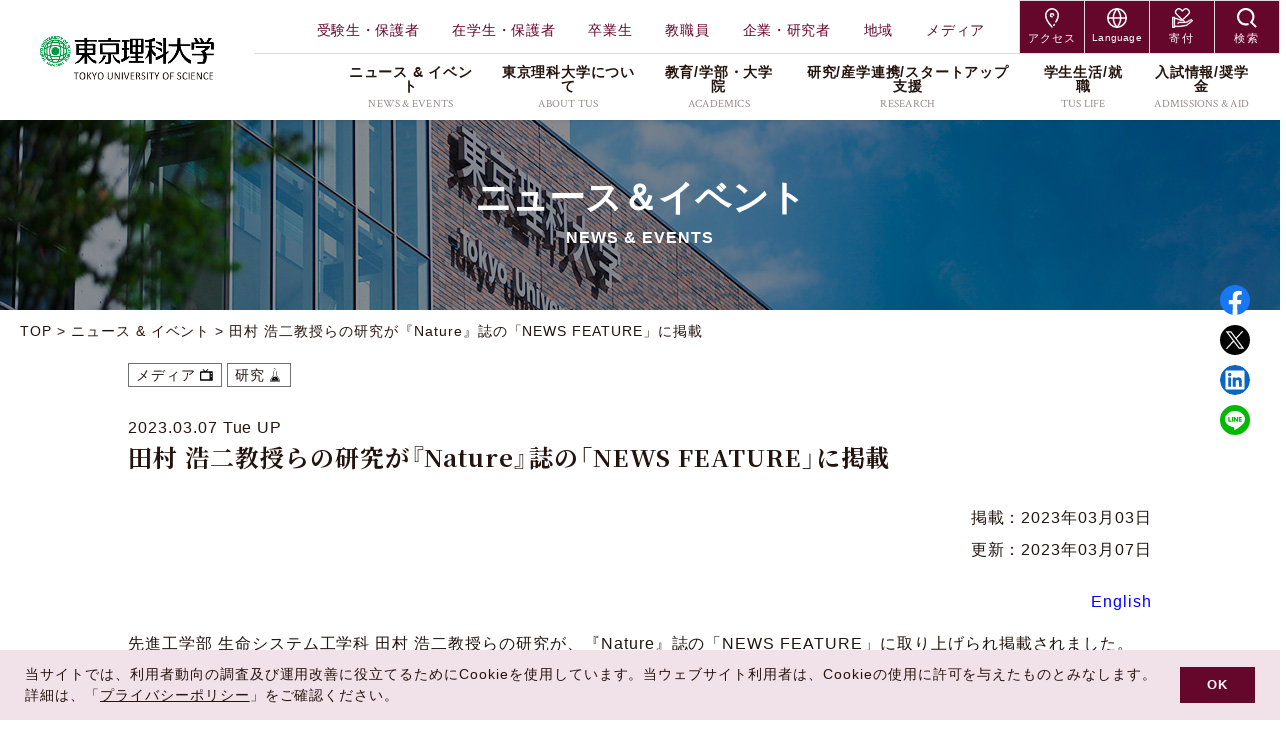

--- FILE ---
content_type: text/html;charset=UTF-8
request_url: https://www.tus.ac.jp/today/archive/20230301_4829.html
body_size: 24145
content:



















<!DOCTYPE html>
<html lang="ja">

<head prefix="og: http://ogp.me/ns# fb: http://ogp.me/ns/fb# article: http://ogp.me/ns/article#">
  <meta charset="UTF-8">
  <title>田村 浩二教授らの研究が『Nature』誌の「NEWS FEATURE」に掲載｜東京理科大学</title>
<meta name="viewport" content="width=device-width, initial-scale=1.0" id="viewport">
<meta name="description" content="  掲載：2023年03月03日  更新：2023年03月07日English先進工学部 生命システム工学科 田村 浩二教授らの研究が、『Nature』誌の「NEWS FEATURE」に取り上げられ掲...">

<meta http-equiv="X-UA-Compatible" content="IE=edge">
<meta name="format-detection" content="telephone=no">
<meta name="google" content="nositelinkssearchbox">
<link rel="stylesheet" href="https://maxcdn.bootstrapcdn.com/font-awesome/4.7.0/css/font-awesome.min.css">
<link rel="stylesheet" href="/static/js/lib.min.css">
<link rel="stylesheet" href="/static/css/style.css">
<link rel="stylesheet" href="/static/css/style_user.css">
<link rel="stylesheet" href="/static/css/style_custom.css?20241202">
<link rel="stylesheet" href="/static/css/app.css">
<link rel="stylesheet" href="https://fonts.googleapis.com/css2?family=Barlow:wght@400;700&family=Crimson+Text:wght@400;700&family=Noto+Serif+JP:wght@400;700&display=swap">
<link rel="stylesheet" href="https://cdn.jsdelivr.net/npm/yakuhanjp@3.3.1/dist/css/yakuhanjp.min.css">
<link rel="stylesheet" href="https://cdn.jsdelivr.net/npm/yakuhanjp@3.3.1/dist/css/yakuhanmp.min.css">
<meta property="og:title" content="田村 浩二教授らの研究が『Nature』誌の「NEWS FEATURE」に掲載｜東京理科大学">
<meta property="og:type" content="article">
<meta property="og:description" content="  掲載：2023年03月03日  更新：2023年03月07日English先進工学部 生命システム工学科 田村 浩二教授らの研究が、『Nature』誌の「NEWS FEATURE」に取り上げられ掲...">
<meta property="og:url" content="https://www.tus.ac.jp/today/archive/20230301_4829.html" />
<meta property="og:site_name" content="東京理科大学" />
<meta property="og:image" content="https://www.tus.ac.jp/assets/0000_katsu_thumb_03.jpg">
<meta name="twitter:card" content="summary_large_image">


<script src="/static/js/ga.js"></script>

<script async src="https://www.googletagmanager.com/gtag/js?id=G-YCP8VRZHW3"></script>
<script>
  window.dataLayer = window.dataLayer || [];
  //{literal}
  function gtag(){dataLayer.push(arguments);}
  //{/literal}
  gtag('js', new Date());

  gtag('config', 'G-YCP8VRZHW3');
</script>
</head>

<style type="text/css">
    .ptitle.ptitle_tp1b::before {
        background: url(https://www.tus.ac.jp/today/img/img-top-today-02.jpg) !important;
    }
    
    @media (min-width: 769px) {
        .ptitle.ptitle_tp1b .ptitle__title-en {
            font-size: 3.6rem;
        }
    }
</style>
<body class="news archive">
  <!-- Google Tag Manager (noscript) -->
<noscript><iframe src="https://www.googletagmanager.com/ns.html?id=GTM-PJLHCPP" height="0" width="0" style="display:none;visibility:hidden"></iframe></noscript>
<!-- End Google Tag Manager (noscript) -->



<header class="header">
  <div class="header__inner">
    <div class="header__logo">
      <a href="/"><img src="/static/img-com/logo.png" alt="東京理科大学 TOKYO UNIVERSITY OF SCIENCE"></a>
    </div>
    <div class="header__menu">

      <!-- PC Header -->
<div class="header-pc">
  <div class="header-top">
    <ul class="header-submenu">
      <li class="header-submenu__item"><a href="/admissions/" class="header-submenu__link">受験生・保護者</a></li>
      <li class="header-submenu__item"><a href="/students/" class="header-submenu__link">在学生・保護者</a></li>
      <li class="header-submenu__item"><a href="/alumni/" class="header-submenu__link">卒業生</a></li>
      <li class="header-submenu__item"><a href="/faculty/" class="header-submenu__link">教職員</a></li>
      <li class="header-submenu__item"><a href="/company_researcher/" class="header-submenu__link">企業・研究者</a></li>
      <li class="header-submenu__item"><a href="/local/" class="header-submenu__link">地域</a></li>
      <li class="header-submenu__item"><a href="/media/" class="header-submenu__link">メディア</a></li>
    </ul>
    <ul class="header-buttons">
      <li class="header-buttons__item header-buttons__item--access">
        <div class="header-buttons__link">
          <span class="header-buttons__icon">
            <svg xmlns="http://www.w3.org/2000/svg" width="10.871" height="15.448" viewBox="0 0 10.871 15.448"><g transform="translate(0.6 0.6)"><path d="M28.257,37.28c-.158.2-.3.385-.457.559" transform="translate(-21.604 -25.088)" fill="none" stroke="#fff" stroke-linecap="round" stroke-linejoin="round" stroke-width="1.2"/><path d="M33.346,28a14.1,14.1,0,0,1-.9,1.494" transform="translate(-24.62 -19.395)" fill="none" stroke="#fff" stroke-linecap="round" stroke-linejoin="round" stroke-width="1.2"/><path d="M14.836,19.21S10,14.09,10,10.352A5,5,0,0,1,14.836,5.21a5,5,0,0,1,4.836,5.142,7.79,7.79,0,0,1-.881,3.228" transform="translate(-10 -5.21)" fill="none" stroke="#fff" stroke-linecap="round" stroke-linejoin="round" stroke-width="1.2"/><path d="M21.2,17.39a1.2,1.2,0,1,1,1.2-1.2" transform="translate(-16.359 -11.226)" fill="none" stroke="#fff" stroke-linecap="round" stroke-linejoin="round" stroke-width="1.2"/></g></svg>
          </span>
          <span class="header-buttons__txt">アクセス</span>
        </div>
        <div class="header-buttons__mega header-buttons__mega--access">
          <ul class="header-buttons__mega-list">
            <li><a href="/access/"><span>交通アクセス</span></a></li>
            <li><a href="/access/kagurazaka_campus/"><span>神楽坂キャンパス</span></a></li>
            <li><a href="/access/noda_campus/"><span>野田キャンパス</span></a></li>
            <li><a href="/access/katsushika_campus/"><span>葛飾キャンパス</span></a></li>
            <li><a href="/access/oshamambe_campus/"><span>長万部キャンパス</span></a></li>
          </ul>
        </div>
      </li>
      <li class="header-buttons__item header-buttons__item--language">
        <div class="header-buttons__link">
          <span class="header-buttons__icon">
            <svg xmlns="http://www.w3.org/2000/svg" width="15.2" height="15.2" viewBox="0 0 15.2 15.2"><g transform="translate(-1.4 -1.4)"><circle cx="7" cy="7" r="7" transform="translate(2 2)" fill="none" stroke="#fff" stroke-linecap="round" stroke-linejoin="round" stroke-width="1.2"/><line x2="14" transform="translate(2 9)" fill="none" stroke="#fff" stroke-linecap="round" stroke-linejoin="round" stroke-width="1.2"/><path d="M10.8,2a10.71,10.71,0,0,1,2.8,7,10.71,10.71,0,0,1-2.8,7A10.71,10.71,0,0,1,8,9,10.71,10.71,0,0,1,10.8,2Z" transform="translate(-1.8 0)" fill="none" stroke="#fff" stroke-linecap="round" stroke-linejoin="round" stroke-width="1.2"/></g></svg>
          </span>
          <span class="header-buttons__txt">Language</span>
        </div>
        <div class="header-buttons__mega header-buttons__mega--language">
          <ul class="header-buttons__mega-list">
            <li><a href="/"><span>Japanese</span></a></li>
            <li><a href="/en/"><span>English</span></a></li>
          </ul>
        </div>
      </li>
      <li class="header-buttons__item header-buttons__item--donation">
        <a href="/donation/" class="header-buttons__link">
          <span class="header-buttons__icon">
            <svg xmlns="http://www.w3.org/2000/svg" width="15.307" height="14.903" viewBox="0 0 15.307 14.903"><g transform="translate(0.25 -1.442)"><path d="M7.374,28.967c-.031,0-.253-.028-.333-.028h-.96a2.444,2.444,0,0,1-.381-.03l-1.019-.417-.01-.007a5.564,5.564,0,0,0-2.949-.77v-.745H0v7.88H1.722v-.738h3.2A10.07,10.07,0,0,0,6.425,34l3.189-.485a1.665,1.665,0,0,0,.339-.039,1.491,1.491,0,0,0,.812-.406l3.729-2.9.006,0a.72.72,0,0,0,.128-.972c-.431-.6-.868-.61-1.963-.034l-2.121,1.3a4.25,4.25,0,0,1-1.586.228.817.817,0,0,0-.149-.822,2.041,2.041,0,0,0-.767-.679M1.23,34.359H.492v-6.9H1.23v6.9ZM14.189,29.78l-3.735,2.909-.019.016a1.029,1.029,0,0,1-.574.287,1.225,1.225,0,0,1-.265.03l-3.244.49a9.543,9.543,0,0,1-1.431.108h-3.2V28.209a5.137,5.137,0,0,1,2.653.67,2.761,2.761,0,0,0,1.143.5l0,0,.047.008h.007c.081.014.162.025.245.032h.008c.084.007.168.011.253.011h.96a1.727,1.727,0,0,1,.4.047l.016,0a1.584,1.584,0,0,1,.942.649c.1.154.144.282.11.343-.066.114-.371.184-.68.2l-.273,0H5.167c-.77,0-1.23.368-1.23.984a.246.246,0,0,0,.492,0c0-.122,0-.492.738-.492H7.552c.056,0,.163.008.3,0l.131,0a6.864,6.864,0,0,0,2.807-.288l2.12-1.3c1.015-.533,1.117-.39,1.32-.106A.227.227,0,0,1,14.189,29.78Z" transform="translate(0 -18.756)" fill="#fff" stroke="#fff" stroke-width="0.5"/><g transform="translate(2.388 2.095)"><path d="M15.411,9.618l2.632-2.556h0l.937-.937A2.384,2.384,0,0,0,15.61,2.754l-.937.935-.937-.935a2.384,2.384,0,0,0-3.371,3.371l4.308,4.308" transform="translate(-9.705 -2.095)" fill="none" stroke="#fff" stroke-linecap="round" stroke-linejoin="round" stroke-width="1"/></g></g></svg>
          </span>
          <span class="header-buttons__txt">寄付</span>
        </a>
      </li>
      <li class="header-buttons__item header-buttons__item--search">
        <button class="header-buttons__link" data-toggle-pc-btn="">
          <span class="header-buttons__icon">
            <svg xmlns="http://www.w3.org/2000/svg" width="16.052" height="16.052" viewBox="0 0 16.052 16.052"><g transform="translate(0.85 0.85)"><path d="M15.79,20.139a6.292,6.292,0,0,1-1.614.212,6.175,6.175,0,1,1,4.367-1.809" transform="translate(-8.001 -8)" fill="none" stroke="#fff" stroke-linecap="round" stroke-linejoin="round" stroke-width="1.7"/><line x1="3.339" y1="3.339" transform="translate(10.66 10.661)" fill="none" stroke="#fff" stroke-linecap="round" stroke-linejoin="round" stroke-width="1.7"/></g></svg>
          </span>
          <span class="header-buttons__txt">検索</span>
        </button>
        <div class="header-buttons__mega header-buttons__mega--search">
          <form class="header-buttons__search" method="get" action="/search/">
            <input type="text" name="q" placeholder="検索">
            <button>
              <svg xmlns="http://www.w3.org/2000/svg" viewBox="0 0 11 11"><line stroke="#c6c6c6" stroke-width="2.2" stroke-linecap="round" stroke-miterlimit="10" x1="7.5" y1="7.5" x2="9.9" y2="9.9"/><circle fill="none" stroke="#c6c6c6" stroke-width="1.7" stroke-miterlimit="10" cx="4.6" cy="4.6" r="3.7"/></svg>
            </button>
          </form>
        </div>
      </li>
    </ul>
  </div><!-- /.header-top -->

  <div class="header-main">
    <ul class="header-main__list">
      <li class="header-main__item">
        <a href="/today/" class="header-main__link">
          <span class="header-main__link-ja">ニュース &amp; イベント</span>
          <span class="header-main__link-en">NEWS &amp; EVENTS</span>
        </a>
        <div class="header-main__mega">
          <div class="header-main__mega-column">
            <ul>
              <li><a href="/today/#tags"><span>ALL</span></a></li>
              <li><a href="/today/?search_category=研究#tags"><span>研究</span></a></li>
              <li><a href="/today/?search_category=イベント#tags"><span>イベント</span></a></li>
              <li><a href="/today/?search_category=受賞#tags"><span>受賞</span></a></li>
              <li><a href="/today/?search_category=地域連携#tags"><span>地域連携</span></a></li>
              <li><a href="/today/?search_category=お知らせ#tags"><span>お知らせ</span></a></li>
            </ul>
          </div>
          <div class="header-main__mega-column">
            <ul>
              <li><a href="/today/?search_category=教育#tags"><span>教育</span></a></li>
              <li><a href="/today/?search_category=メディア#tags"><span>メディア</span></a></li>
              <li><a href="/today/?search_category=プレスリリース#tags"><span>プレスリリース</span></a></li>
              <li><a href="/today/?search_category=学生の活躍#tags"><span>学生の活躍</span></a></li>
              <li><a href="/today/?search_category=入試／合格発表#tags"><span>入試／合格発表</span></a></li>
            </ul>
          </div>
        </div>
      </li>
      <li class="header-main__item">
        <a href="/about/" class="header-main__link">
          <span class="header-main__link-ja">東京理科大学について</span>
          <span class="header-main__link-en">ABOUT TUS</span>
        </a>
        <div class="header-main__mega">
          <div class="header-main__mega-column">
            <ul>
              <li>
                <a href="#"><span>学校法人東京理科大学</span></a>
                <button data-toggle-next></button>
                <ul>
                  <li><a href="/about/corporation/chairman_greeting/"><span>理事長挨拶</span></a></li>
                  <li><a href="/about/corporation/chairman_portrait/"><span>歴代理事長肖像</span></a></li>
                  <li><a href="/about/corporation/organization_chart/"><span>組織(組織図、役員、評議員)</span></a></li>
                  <li><a href="/about/corporation/rule/"><span>行動憲章・行動規範</span></a></li>
                  <li><a href="/donation/"><span>ご支援をお考えの方へ　</span></a></li>
                  <li><a href="/about/corporation/endowment/"><span>学校法人東京理科大学寄附行為</span></a></li>
                  <li><a href="/about/university/business/"><span>事業展開</span></a></li>
                  <li><a href="/about/features/brandstory/"><span>TUS VISION 150</span></a></li>
                  <li><a href="/about/features/plan2026/"><span>中期計画2026</span></a></li>
                  <li><a href="/about/tokyo_academy_of_physics_award/"><span>東京理科大学物理学園賞</span></a></li>
                </ul>
              </li>
              <li>
                <a href="#"><span>特色ある取り組み</span></a>
                <button data-toggle-next></button>
                <ul>
                  <li><a href="/academics/education/data_science/"><span>データサイエンス教育</span></a></li>
                  <li><a href="/academics/education/sas_academic_specialization/"><span>SAS共同認定資格プログラム</span></a></li>
                  <li><a href="/academics/education/credit/"><span>履修証明プログラム</span></a></li>
                  <li><a href="/academics/education/open_badges/"><span>TUSオープンバッジ</span></a></li>
                  <li><a href="/uc/" target="_blank" rel="noopener noreferrer"><span>宇宙教育プログラム</span></a></li>
                  <li><a href="/academics/education/cooperation/recurrent/"><span>学び直し(リカレント教育)への取り組み</span></a></li>
                  <li><a href="https://www.tus.ac.jp/mse/20250314/" target="_blank" rel="noopener noreferrer"><span>公開講座「坊っちゃん講座」</span></a></li>
                  <li><a href="/madonna/" target="_blank" rel="noopener noreferrer"><span>「科学のマドンナ」プロジェクト</span></a></li>
                  <li><a href="/tcw/" target="_blank" rel="noopener noreferrer"><span>ダイバーシティ推進会議</span></a></li>
                </ul>
              </li>
              <li>
                <a href="#"><span>情報公表・データ</span></a>
                <button data-toggle-next></button>
                <ul>
                  <li><a href="/about/data/announcement/corporation/"><span>情報公表</span></a></li>
                  <li><a href="/about/data/number_students/gender_ratio/"><span>学生数・男女比</span></a></li>
                  <li><a href="/about/data/data/"><span>東京理科大学データ集</span></a></li>
                  <li><a href="/about/data/guarantee/overview/"><span>内部質保証</span></a></li>
                  <li><a href="/about/data/project/budget/"><span>予算情報</span></a></li>
                  <li><a href="/about/data/project/settlement/"><span>決算情報</span></a></li>
                  <li><a href="/about/data/project/business_plan/"><span>事業計画・事業報告</span></a></li>
                </ul>
              </li>
              <li>
                <a href="#"><span>社会活動</span></a>
                <button data-toggle-next></button>
                <ul>
                  <li><a href="/about/social_activities/whistleblowing/"><span>公益通報</span></a></li>
                  <li><a href="/about/social_activities/harassment_prevention/"><span>ハラスメント防止のために</span></a></li>
                  <li><a href="/about/social_activities/general_business/"><span>一般事業主行動計画</span></a></li>
                  <li><a href="/research/cooperation/environmental_safety/"><span>サステナビリティ(環境安全センター)</span></a></li>
                </ul>
              </li>
              <li>
                <a href="#"><span>キャンパス・付属施設紹介</span></a>
                <button data-toggle-next></button>
                <ul>
                  <li><a href="/tuslife/campus/kagurazaka/"><span>神楽坂キャンパス</span></a></li>
                  <li><a href="/tuslife/campus/noda/"><span>野田キャンパス</span></a></li>
                  <li><a href="/tuslife/campus/katsushika/"><span>葛飾キャンパス</span></a></li>
                  <li><a href="/tuslife/campus/oshamambe/"><span>北海道・長万部キャンパス</span></a></li>
                  <li><a href="https://tuslibrary.admin.tus.ac.jp/" target="_blank" rel="noopener noreferrer"><span>図書館</span></a></li>
                  <li><a href="/tuslife/campuslife/cafeteria/"><span>食堂</span></a></li>
                  <li><a href="/about/features/modernscience_museum/"><span>近代科学資料館</span></a></li>
                  <li><a href="/about/features/math_experiencehall/"><span>数学体験館</span></a></li>
                  <li><a href="/about/features/science_experiencehall/"><span>なるほど科学体験館</span></a></li>
                  <li><a href="/about/features/science_dojo/"><span>理科大サイエンス道場</span></a></li>
                  <li><a href="/tuslife/campus/facility/"><span>その他の設備・施設</span></a></li>
                </ul>
              </li>
            </ul>
          </div>
          <div class="header-main__mega-column">
            <ul>
              <li>
                <a href="#"><span>東京理科大学</span></a>
                <button data-toggle-next></button>
                <ul>
                  <li><a href="/about/university/president_greeting/"><span>学長挨拶</span></a></li>
                  <li><a href="/about/university/president_portrait/"><span>歴代学長肖像</span></a></li>
                  <li><a href="/about/university/organization_chart/"><span>組織</span></a></li>
                  <li><a href="/about/university/vision/"><span>東京理科大学の建学の精神に基づく理念・目的・目標・方針</span></a></li>
                  <li><a href="/about/university/power/"><span>東京理科大学の実力主義</span></a></li>
                  <li><a href="/about/university/history/"><span>沿革</span></a></li>
                  <li><a href="/about/digest/"><span>データで見る TUS</span></a></li>
                  <li><a href="/about/university/symbol/"><span>大学のシンボル</span></a></li>
                  <li><a href="/about/university/editorial_policy/"><span>東京理科大学の求める教員像及び教員組織の編制方針</span></a></li>
                  <li><a href="/academics/education_advancement/"><span>教育支援機構</span></a></li>
                  <li><a href="/research/organization/"><span>研究推進機構</span></a></li>
                  <li><a href="/research/social_collaboration/"><span>産学連携機構</span></a></li>
                  <li><a href="/tuslife/campuslife/support_mechanism/"><span>学生支援機構</span></a></li>
                  <li><a href="/academics/education/international/"><span>国際化推進機構</span></a></li>
                </ul>
              </li>
              <li>
                <a href="#"><span>広報資料</span></a>
                <button data-toggle-next></button>
                <ul>
                  <li><a href="/about/information/publication/magazine/"><span>広報誌・出版物</span></a></li>
                </ul>
              </li>
              <li>
                <a href="#"><span>理窓会・こうよう会・維持会</span></a>
                <button data-toggle-next></button>
                <ul>
                  <li><a href="/about/association/alumni/"><span>理窓会(校友会)</span></a></li>
                  <li><a href="/about/association/parent/"><span>こうよう会(父母会)</span></a></li>
                  <li><a href="/about/association/alumni/maintenance/"><span>維持会</span></a></li>
                </ul>
              </li>
              <li>
                <a href="#"><span>採用情報</span></a>
                <button data-toggle-next></button>
                <ul>
                  <li><a href="/recruitment/teacher-list/"><span>教員・研究員公募</span></a></li>
                  <li><a href="/recruitment/staff-list/"><span>職員採用</span></a></li>
                </ul>
              </li>
              <li>
                <a href="https://tus-online.com/" target="_blank" rel="noopener noreferrer"><span>東京理科大学公式グッズ販売</span></a>
                <button data-toggle-next></button>
                <ul>
                  <li>
                    <a href="https://tus-online.com/" target="_blank" rel="noopener noreferrer"><span>公式グッズ販売「TUS ONLINE STORE」</span></a>
                    <p>売り上げの一部は、東京理科大学の給付型の奨学金の一部になるなど教育・研究環境の充実に役立てられております。</p>
                  </li>
                </ul>
              </li>
            </ul>
          </div>
        </div>
      </li>
      <li class="header-main__item header-main__item--academics">
        <a href="/academics/" class="header-main__link">
          <span class="header-main__link-ja">教育/学部・⼤学院</span>
          <span class="header-main__link-en">ACADEMICS</span>
        </a>
        <div class="header-main__mega">
          <div class="header-main__mega-wrap">
            <div class="header-main__mega-ttl">学部</div>
            <div class="header-main__mega-row">
              <div class="header-main__mega-column">
                <ul>
                  <li>
                    <a href="/academics/faculty/sciencedivision1/"><span>理学部第一部</span></a>
                    <button data-toggle-next></button>
                    <ul>
                      <li><a href="/academics/faculty/sciencedivision1/mathmatics/"><span>数学科</span></a></li>
                      <li><a href="/academics/faculty/sciencedivision1/physics/"><span>物理学科</span></a></li>
                      <li><a href="/academics/faculty/sciencedivision1/chemistry/"><span>化学科</span></a></li>
                      <li><a href="/academics/faculty/sciencedivision1/applied_mathmatics/"><span>応用数学科</span></a></li>
                      <li><a href="/academics/faculty/sciencedivision1/applied_physics/"><span>応用物理学科(改組)</span></a></li>
                      <li><a href="/academics/faculty/sciencedivision1/applied_chemistry/"><span>応用化学科</span></a></li>
                      <li><a href="https://dept.tus.ac.jp/dsc/"><span>科学コミュニケーション学科<br>&nbsp;&nbsp;（2026年4月新設予定）</span></a></li>
                      <li><a href="/academics/liberal/#sec1"><span>一般教養科目</span></a></li>
                    </ul>
                  </li>
                  <li>
                    <a href="/academics/faculty/pharmaceuticalsciences/"><span>薬学部</span></a>
                    <button data-toggle-next></button>
                    <ul>
                      <li><a href="/academics/faculty/pharmaceuticalsciences/pharmacy/"><span>薬学科</span></a></li>
                      <li><a href="/academics/faculty/pharmaceuticalsciences/medical_lifesciences/"><span>生命創薬科学科</span></a></li>
                      <li><a href="/academics/liberal/#sec1"><span>一般教養科目</span></a></li>
                    </ul>
                  </li>
                  <li>
                    <a href="/ist/"><span>創域情報学部<br>&nbsp;&nbsp;（2026年4月新設予定）</span></a>
                    <button data-toggle-next></button>
                    <ul>
                      <li><a href="/ist/"><span>情報理工学科<br>&nbsp;&nbsp;（2026年4月新設予定）</span></a></li>
                    </ul>                    
                  </li>                  
                  <li>
                    <a href="/academics/faculty/management/"><span>経営学部</span></a>
                    <button data-toggle-next></button>
                    <ul>
                      <li><a href="/academics/faculty/management/management/"><span>経営学科</span></a></li>
                      <li><a href="/academics/faculty/management/business_economics/"><span>ビジネスエコノミクス学科</span></a></li>
                      <li><a href="/academics/faculty/management/international_degitalanddesign_management/"><span>国際デザイン経営学科</span></a></li>
                      <li><a href="/academics/liberal/#sec1"><span>一般教養科目</span></a></li>
                    </ul>
                  </li>
                  <li>
                    <a href="/academics/faculty/math_sen/"><span>理学専攻科</span></a>
                  </li>
                </ul>
              </div>
              <div class="header-main__mega-column">
                <ul>
                  <li>
                    <a href="/academics/faculty/engineering/"><span>工学部</span></a>
                    <button data-toggle-next></button>
                    <ul>
                      <li><a href="/academics/faculty/engineering/architecture/"><span>建築学科</span></a></li>
                      <li><a href="/academics/faculty/engineering/industrial_chemistry/"><span>工業化学科</span></a></li>
                      <li><a href="/academics/faculty/engineering/electrical_engineering/"><span>電気工学科</span></a></li>
                      <li><a href="/academics/faculty/engineering/information/"><span>情報工学科</span></a></li>
                      <li><a href="/academics/faculty/engineering/mechanical_enginieering/"><span>機械工学科</span></a></li>
                      <li><a href="/academics/liberal/#sec1"><span>一般教養科目</span></a></li>
                    </ul>
                  </li>
                  <li>
                    <a href="/academics/faculty/sciencetechnology/"><span>創域理工学部</span></a>
                    <button data-toggle-next></button>
                    <ul>
                      <li><a href="/academics/faculty/sciencetechnology/mathematics/"><span>数理科学科</span></a></li>
                      <li><a href="/academics/faculty/sciencetechnology/physics/"><span>先端物理学科</span></a></li>
                      <li><a href="/academics/faculty/sciencetechnology/information_sciences/"><span>情報計算科学科</span></a></li>
                      <li><a href="/academics/faculty/sciencetechnology/applied_biologicalscience/"><span>生命生物科学科</span></a></li>
                      <li><a href="/academics/faculty/sciencetechnology/architecture/"><span>建築学科</span></a></li>
                      <li><a href="/academics/faculty/sciencetechnology/pure_applied_chemistry/"><span>先端化学科</span></a></li>
                      <li><a href="/academics/faculty/sciencetechnology/electrical_engineering/"><span>電気電子情報工学科</span></a></li>
                      <li><a href="/academics/faculty/sciencetechnology/industrial_administration/"><span>経営システム工学科</span></a></li>
                      <li><a href="/academics/faculty/sciencetechnology/mechanical_engineering/"><span>機械航空宇宙工学科</span></a></li>
                      <li><a href="/academics/faculty/sciencetechnology/civil_engineering/"><span>社会基盤工学科</span></a></li>
                      <li><a href="/academics/liberal/#sec1"><span>一般教養科目</span></a></li>
                    </ul>
                  </li>
                  <li>
                    <a href="/academics/faculty/industrialscience_technology/"><span>先進工学部</span></a>
                    <button data-toggle-next></button>
                    <ul>
                      <li><a href="/academics/faculty/industrialscience_technology/applied_electronics/"><span>電子システム工学科</span></a></li>
                      <li><a href="/academics/faculty/industrialscience_technology/materials/"><span>マテリアル創成工学科</span></a></li>
                      <li><a href="/academics/faculty/industrialscience_technology/biological/"><span>生命システム工学科</span></a></li>
                      <li><a href="/academics/faculty/industrialscience_technology/applied_physics/"><span>物理工学科</span></a></li>
                      <li><a href="/academics/faculty/industrialscience_technology/engineering_design/"><span>機能デザイン工学科</span></a></li>
                      <li><a href="/academics/liberal/#sec1"><span>一般教養科目</span></a></li>
                    </ul>
                  </li>
                  <li>
                    <a href="/academics/faculty/sciencedivision2/"><span>理学部第二部</span></a>
                    <button data-toggle-next></button>
                    <ul>
                      <li><a href="/academics/faculty/sciencedivision2/mathmatics/"><span>数学科</span></a></li>
                      <li><a href="/academics/faculty/sciencedivision2/physics/"><span>物理学科</span></a></li>
                      <li><a href="/academics/faculty/sciencedivision2/chemistry/"><span>化学科</span></a></li>
                      <li><a href="/academics/liberal/#sec1"><span>一般教養科目</span></a></li>
                    </ul>
                  </li>
                  <li>
                    <a href="/academics/liberal/"><span>教養教育研究院</span></a>
                  </li>
                </ul>
              </div>
            </div>
          </div>
          <div class="header-main__mega-wrap">
            <div class="header-main__mega-ttl">大学院</div>
            <div class="header-main__mega-row">
              <div class="header-main__mega-column">
                <ul>
                  <li>
                    <a href="/academics/graduate_school/science/"><span>理学研究科</span></a>
                    <button data-toggle-next></button>
                    <ul>
                      <li><a href="/academics/graduate_school/science/math/"><span>数学専攻</span></a></li>
                      <li><a href="/academics/graduate_school/science/physics/"><span>物理学専攻</span></a></li>
                      <li><a href="/academics/graduate_school/science/chemistry/"><span>化学専攻</span></a></li>
                      <li><a href="/academics/graduate_school/science/applied_mathmatics/"><span>応用数学専攻</span></a></li>
                      <!-- <li><a href="/academics/graduate_school/science/applied_physics/"><span>応用物理学専攻(改組)</span></a></li> -->
                      <li><a href="/academics/graduate_school/science/science_education/"><span>科学教育専攻</span></a></li>
                    </ul>
                  </li>
                  <li>
                    <a href="/academics/graduate_school/pharmaceutical_sciences/"><span>薬学研究科</span></a>
                    <button data-toggle-next></button>
                    <ul>
                      <li><a href="/academics/graduate_school/pharmaceutical_sciences/pharmacoscience/"><span>薬科学専攻</span></a></li>
                      <li><a href="/academics/graduate_school/pharmaceutical_sciences/pharmaceutical_sciences/"><span>薬学専攻</span></a></li>
                    </ul>
                  </li>
                  <li>
                    <a href="/academics/graduate_school/industrialscience_technology/"><span>先進工学研究科</span></a>
                    <button data-toggle-next></button>
                    <ul>
                      <li><a href="/academics/graduate_school/industrialscience_technology/applied_electronics/"><span>電子システム工学専攻</span></a></li>
                      <li><a href="/academics/graduate_school/industrialscience_technology/materialsscience_technology/"><span>マテリアル創成工学専攻</span></a></li>
                      <li><a href="/academics/graduate_school/industrialscience_technology/biologicalscience_technology/"><span>生命システム工学専攻</span></a></li>
                      <li><a href="/academics/graduate_school/industrialscience_technology/applied_physics/"><span>物理工学専攻</span></a></li>
                      <li><a href="/academics/graduate_school/industrialscience_technology/engineering_design/"><span>機能デザイン工学専攻</span></a></li>
                    </ul>
                  </li>
                  <li>
                    <a href="/academics/graduate_school/biologicalsciences/"><span>生命科学研究科</span></a>
                    <button data-toggle-next></button>
                    <ul>
                      <li><a href="/academics/graduate_school/biologicalsciences/biologicalsciences/"><span>生命科学専攻</span></a></li>
                    </ul>
                  </li>
                </ul>
              </div>
              <div class="header-main__mega-column">
                <ul>
                  <li>
                    <a href="/academics/graduate_school/engineering/"><span>工学研究科</span></a>
                    <button data-toggle-next></button>
                    <ul>
                      <li><a href="/academics/graduate_school/engineering/architecture/"><span>建築学専攻</span></a></li>
                      <li><a href="/academics/graduate_school/engineering/industrial_chemistry/"><span>工業化学専攻</span></a></li>
                      <li><a href="/academics/graduate_school/engineering/electrical_engineering/"><span>電気工学専攻</span></a></li>
                      <li><a href="/academics/graduate_school/engineering/information_computertecnology/"><span>情報工学専攻</span></a></li>
                      <li><a href="/academics/graduate_school/engineering/mechanical_engineering/"><span>機械工学専攻</span></a></li>
                    </ul>
                  </li>
                  <li>
                    <a href="/academics/graduate_school/sciencetechnology/"><span>創域理工学研究科</span></a>
                    <button data-toggle-next></button>
                    <ul>
                      <li><a href="/academics/graduate_school/sciencetechnology/mathematics/"><span>数理科学専攻</span></a></li>
                      <li><a href="/academics/graduate_school/sciencetechnology/physics/"><span>先端物理学専攻</span></a></li>
                      <li><a href="/academics/graduate_school/sciencetechnology/information_sciences/"><span>情報計算科学専攻</span></a></li>
                      <li><a href="/academics/graduate_school/sciencetechnology/applied_biologicalscience/"><span>生命生物科学専攻</span></a></li>
                      <li><a href="/academics/graduate_school/sciencetechnology/architecture/"><span>建築学専攻</span></a></li>
                      <li><a href="/academics/graduate_school/sciencetechnology/pure_applied_chemistry/"><span>先端化学専攻</span></a></li>
                      <li><a href="/academics/graduate_school/sciencetechnology/electrical_engineering/"><span>電気電子情報工学専攻</span></a></li>
                      <li><a href="/academics/graduate_school/sciencetechnology/management_science/"><span>経営システム工学専攻</span></a></li>
                      <li><a href="/academics/graduate_school/sciencetechnology/mechanical_engineering/"><span>機械航空宇宙工学専攻</span></a></li>
                      <li><a href="/academics/graduate_school/sciencetechnology/civil_engineering/"><span>社会基盤工学専攻</span></a></li>
                      <li><a href="/academics/graduate_school/sciencetechnology/global_fire/"><span>国際火災科学専攻</span></a></li>
                    </ul>
                  </li>
                  <li>
                    <a href="/academics/graduate_school/management/"><span>経営学研究科</span></a>
                    <button data-toggle-next></button>
                    <ul>
                      <li><a href="/academics/graduate_school/management/buisiness/"><span>経営学専攻</span></a></li>
                      <li><a href="/academics/graduate_school/management/management_of_technology/"><span>技術経営専攻(MOT)</span></a></li>
                    </ul>
                  </li>
                </ul>
              </div>
            </div>
          </div>
        </div>
      </li>
      <li class="header-main__item header-main__item--research">
        <a href="/research/" class="header-main__link toggle-disable">
          <span class="header-main__link-ja">研究/産学連携/スタートアップ⽀援</span>
          <span class="header-main__link-en">RESEARCH</span>
        </a>
        <div class="header-main__mega">
          <div class="header-main__mega-column">
            <ul>
              <li>
                <a href="/research/"><span>研究組織</span></a>
                <button data-toggle-next></button>
                <ul>
                  <li><a href="/research/scitech/"><span>TUS SciTech共創推進本部</span></a></li>
                  <li><a href="/research/scitech/research_center/"><span>├ TUS SciTech共創研究センター</span></a></li>
                  <li><a href="/research/organization/"><span>研究推進機構</span></a></li>
                  <li><a href="/research/organization/research_promotion/"><span>├ 研究推進センター</span></a></li>
                  <li><a href="/research/organization/insitute/"><span>├ 総合研究院</span></a></li>
                  <li><a href=" /research/organization/biological_sciences/"><span>├ 生命医科学研究所</span></a></li>
                  <li><a href="/research/organization/equipment_center/"><span>├ 研究機器センター</span></a></li>
                  <li><a href="/research/social_collaboration/"><span>産学連携機構</span></a></li>
                  <li><a href="/research/datascience_center/"><span>データサイエンスセンター</span></a></li>
                </ul>
              </li>
              <li>
                <a href="/today/list-tab-press.html?search_category=%E3%83%97%E3%83%AC%E3%82%B9%E3%83%AA%E3%83%AA%E3%83%BC%E3%82%B9#tags"><span>プレスリリース</span></a>
                <button data-toggle-next></button>
                <ul>
                  <li><a href="/today/list-tab-press.html?search_category=%E3%83%97%E3%83%AC%E3%82%B9%E3%83%AA%E3%83%AA%E3%83%BC%E3%82%B9#tags"><span>プレスリリース</span></a></li>
                </ul>
              </li>
              <li>
                <a href="https://www.tus.ac.jp/ura/startup/" target="_blank" rel="noopener"><span>スタートアップ支援</span></a>
              </li>
              <li>
                <a href="/ura/activity/#id_1" target="_blank"><span>研究紹介カタログ<br />（Research Catalog）</span></a>
              </li>
            </ul>
          </div>
          <div class="header-main__mega-column">
            <ul>
              <li>
                <a href="#"><span>研究者情報</span></a>
                <button data-toggle-next></button>
                <ul>
                  <li><a href="/ridai/doc/ji/RIJIA01.php" target="_blank"><span>研究者情報データベース(RIDAI)</span></a></li>
                  <li><a href="https://tus.elsevierpure.com/ja/" target="_blank"><span>研究者プロファイリングツール<br>(Pure)</span></a></li>
                  
                  <li><a href="/ura/activity/" target="_blank"><span>研究活動・研究成果紹介</span></a></li>
                  
                  <li><a href="/research/highlights/"><span>TUS Research Highlights</span></a></li>
                </ul>
              </li>
              <li>
                <a href="/research/cooperation/outreach_liaisons/"><span>社会連携/産学連携</span></a>
                <button data-toggle-next></button>
                <ul>
                  <li><a href="/research/cooperation/outreach_liaisons/"><span>社会連携/産学連携について</span></a></li>
                  <li><a href="/research/social_cooperation/"><span>共同研究・受託研究</span></a></li>
                  <li><a href="/research/cooperation/course/"><span>社会連携講座</span></a></li>
                  <li><a href="/academics/education/cooperation/recurrent/"><span>学び直し(リカレント教育)への取り組み</span></a></li>
                  <li><a href="/research/cooperation/course/local/"><span>地域との連携</span></a></li>
                  <li><a href="/research/cooperation/environmental_safety/"><span>サステナビリティ(環境安全センター)</span></a></li>
                </ul>
              </li>
              <li>
                <a href="#"><span>研究活動</span></a>
                <button data-toggle-next></button>
                <ul>
                  <li><a href="/research/prevent"><span>研究活動に関する不正防止体制</span></a></li>
                  <li><a href="/research/appropriateness/"><span>研究成果の適正な公表</span></a></li>
                  <li><a href="/research/data_policy/"><span>研究データポリシー</span></a></li>
                  <li><a href="/academics/education/international/"><span>国際化の取り組み</span></a></li>
                  <li><a href="https://www.rs.kagu.tus.ac.jp/env_pres/animal/animal_index.html#acc_sample1-open" target="_blank"><span>動物実験に関する情報</span></a></li>
                  <li><a href="/research/information_disclosure/"><span>人を対象とする生命科学・医学系研究に関する研究対象者の方へ(情報公開)</span></a></li>
                </ul>
              </li>
              <li>
                <a href="/research/support/"><span>本学の研究支援</span></a>
              </li>
            </ul>
          </div>
        </div>
      </li>
      <li class="header-main__item header-main__item--tuslife">
        <a href="/tuslife/" class="header-main__link toggle-disable">
          <span class="header-main__link-ja">学⽣⽣活/就職</span>
          <span class="header-main__link-en">TUS LIFE</span>
        </a>
        <div class="header-main__mega">
          <div class="header-main__mega-column">
            <ul>
              <li>
                <a href="#"><span>キャンパスライフサポート</span></a>
                <button data-toggle-next></button>
                <ul>
                  <li><a href="/tuslife/campuslife/event/"><span>年間行事／授業日程</span></a></li>
                  <li><a href="/tuslife/campuslife/academy/"><span>学園生活ガイド</span></a></li>
                  <li><a href="https://www.tus-act.tus.ac.jp" target="_blank" rel="noopener noreferrer"><span>クラブ活動</span></a></li>
                  <li><a href="/tuslife/campuslife/support/"><span>ライフサポート(住まい探し・アルバイト等)</span></a></li>
                  <li><a href="/tuslife/campuslife/attending_school/"><span>学生生活(自動車・バイク・自転車通学)</span></a></li>
                  <li><a href="/tuslife/campuslife/learning_support/"><span>学習支援</span></a></li>
                  <li><a href="/tuslife/campuslife/health_center/"><span>健康管理(保健管理センター)</span></a></li>
                  <li><a href="/tuslife/campuslife/counseling_room/"><span>学生相談室(よろず相談室)</span></a></li>
                  <li><a href="/tuslife/campuslife/support_disabilities/"><span>障がいのある学生への支援</span></a></li>
                  <li><a href="/tuslife/campuslife/support_mechanism/"><span>学生支援機構</span></a></li>
                </ul>
              </li>
              <li>
                <a href="/tuslife/career/data/"><span>就職・キャリア</span></a>
                <button data-toggle-next></button>
                <ul>
                  <li><a href="/tuslife/career/data/"><span>就職・キャリア関連データ</span></a></li>
                  <li><a href="/tuslife/career/support/"><span>進路・就職支援</span></a></li>
                  <li><a href="/tuslife/career/support/qualification"><span>資格取得</span></a></li>
                  <li><a href="/tuslife/career/national_examanation/"><span>国家試験サポート(薬剤師、公務員、教員採用試験対策)</span></a></li>
                  <li><a href="/tuslife/career/teaching_course/"><span>教職課程に関するよくある質問</span></a></li>
                  <li><a href="/tuslife/career/question/"><span>Q＆A</span></a></li>
                  <li><a href="/tuslife/career/employment_support/"><span>就職支援(卒後3年以内の方)</span></a></li>
                  <li><a href="/recruiter/"><span>採用担当者の方へ</span></a></li>
                  <li><a href="/tuslife/career/internship/"><span>理系大学院生のための研究インターンシップ</span></a></li>
                  <li><a href="/tuslife/career/survey/"><span>進路先企業に対するアンケート結果</span></a></li>
                </ul>
              </li>
              <li>
                <a href="/academics/education/open_badges/"><span>TUSオープンバッジ</span></a>
                <!-- <button data-toggle-next></button>
                <ul>
                  <li><a href="/tuslife/career/data/"><span>就職・キャリア関連データ</span></a></li>
                </ul> -->
              </li>
              <li>
                <a href="#"><span>留学サポート(海外留学支援／外国人留学生向け情報)</span></a>
                <button data-toggle-next></button>
                <ul>
                  <li><a href="/tuslife/studyabroad/program/"><span>海外留学支援</span></a></li>
                  <li><a href="/tuslife/studyabroad/program/#studyabroad"><i>├ </i><span>海外留学に関心がある方へ</span></a></li>
                  <li><a href="/tuslife/studyabroad/guidance/#studyabroad"><i>├ </i><span>留学の手引き</span></a></li>
                  <li><a href="/tuslife/studyabroad/scholarship/#studyabroad"><i>├ </i><span>留学に関する奨学金</span></a></li>
                  <li><a href="/tuslife/studyabroad/number/#studyabroad"><i>├ </i><span>留学者数</span></a></li>
                  <li><a href="/tuslife/foreignstudents/universitylife/"><span>外国人留学生支援</span></a></li>
                  <li><a href="/tuslife/foreignstudents/event/"><i>├ </i><span>留学生向けの各種行事</span></a></li>
                  <li><a href="/tuslife/foreignstudents/residence_procedure/"><i>├ </i><span>在留手続き</span></a></li>
                  <li><a href="/tuslife/foreignstudents/international_dormitory/"><i>├ </i><span>国際寮の紹介</span></a></li>
                  <li><a href="/tuslife/foreignstudents/export_control/"><i>├ </i><span>安全保障輸出管理</span></a></li>
                </ul>
              </li>
            </ul>
          </div>
          <div class="header-main__mega-column">
            <ul>
              <li>
                <a href="#"><span>各種手続／窓口</span></a>
                <button data-toggle-next></button>
                <ul>
                  <li><a href="/tuslife/campuslife/contact/"><span>窓口案内</span></a></li>
                  <li><a href="/tuslife/campuslife/contact/certificate/"><span>証明書の申請(在学生)</span></a></li>
                  <li><a href="/tuslife/campuslife/certificate/"><span>証明書の申請(卒業生)</span></a></li>
                  <li><a href="/tuslife/campuslife/request/"><span>窓口案内(各種 願・届)</span></a></li>
                  <li><a href="/tuslife/campuslife/tuition/"><span>学費の納入</span></a></li>
                  <li><a href="/tuslife/campuslife/direct_debit/"><span>学費の納入（口座振替）</span></a></li>
                  <li><a href="/tuslife/campuslife/scholarship/"><span>奨学金</span></a></li>
                  <li><a href="/ks/course/"><span>教職課程</span></a></li>
                  <li><a href="/tuslife/campuslife/background/"><span>学歴照会・調査会社様へ</span></a></li>
                </ul>
              </li>
              <li>
                <a href="#"><span>奨学金</span></a>
                <button data-toggle-next></button>
                <ul>
                  <li><a href="/tuslife/campuslife/scholarship/"><span>奨学金・教育ローン</span></a></li>
                  <!--<li><a href="/tuslife/campuslife/scholarship/information_session/"><span>奨学金 募集案内</span></a></li>-->
                  <li><a href="/tuslife/campuslife/scholarship/links/"><span>関連情報リンク</span></a></li>
                </ul>
              </li>
              <li>
                <a href="#"><span>キャンパス紹介</span></a>
                <button data-toggle-next></button>
                <ul>
                  <li><a href="/tuslife/campus/kagurazaka/"><span>神楽坂キャンパス</span></a></li>
                  <li><a href="/tuslife/campus/noda/"><span>野田キャンパス</span></a></li>
                  <li><a href="/tuslife/campus/katsushika/"><span>葛飾キャンパス</span></a></li>
                  <li><a href="/tuslife/campus/oshamambe/"><span>北海道・長万部キャンパス</span></a></li>
                  <li><a href="https://tuslibrary.admin.tus.ac.jp/" target="_blank" rel="noopener noreferrer"><span>図書館</span></a></li>
                  <li><a href="/foodmap/" target="_blank" rel="noopener noreferrer"><span>学内飲食マップ</span></a></li>
                  <li><a href="/tuslife/campuslife/cafeteria/"><span>食堂</span></a></li>
                  <li><a href="/tuslife/campuslife/coop/"><span>東京理科大学消費生活協同組合(生協)</span></a></li>
                  <li><a href="/tuslife/campus/facility/"><span>その他の設備・施設</span></a></li>
                </ul>
              </li>
            </ul>
          </div>
        </div>
      </li>
      <li class="header-main__item header-main__item--admissions">
        <a href="/admissions/" class="header-main__link toggle-disable">
          <span class="header-main__link-ja">⼊試情報/奨学⾦</span>
          <span class="header-main__link-en">ADMISSIONS &amp; AID</span>
        </a>
        <div class="header-main__mega">
          <div class="header-main__mega-column">
            <ul>
              <li>
                <a href="#"><span>入試制度</span></a>
                <button data-toggle-next></button>
                <ul>
                  <li><a href="/admissions/university/list/"><span>入試制度一覧</span></a></li>
                  <li><a href="/admissions/university/list/general/"><span>一般選抜</span></a></li>
                  <li><a href="/admissions/university/list/general/method_a4a3/"><span>一般選抜 A方式（4教科型／3教科型）入学試験</span></a></li>
                  <li><a href="/admissions/university/list/general/method_a2/"><span>一般選抜 A方式（2教科+英語資格検定）入学試験</span></a></li>
                  <li><a href="/admissions/university/list/general/method_a_r2/"><span>一般選抜 A方式（理学部第二部）入学試験</span></a></li>
                  <li><a href="/admissions/university/list/general/method_b/"><span>一般選抜 B方式入学試験</span></a></li>
                  <li><a href="/admissions/university/list/general/method_s/"><span>一般選抜 S方式入学試験</span></a></li>
                  <li><a href="/admissions/university/list/recommendation/"><span>学校推薦型選抜(指定校制)</span></a></li>
                  <li><a href="/admissions/university/list/comprehensive/en/"><span>総合型選抜（英語資格検定＋特定教科評価）/総合型選抜（理学部第二部）</span></a></li>
                  <li><a href="/admissions/university/list/comprehensive/"><span>総合型選抜(女子)</span></a></li>
                  <li><a href="/admissions/university/list/society/"><span>社会人特別選抜(1年次入学)</span></a></li>
                  <li><a href="/admissions/university/list/returnee/"><span>帰国生入学者選抜</span></a></li>
                  <li><a href="/admissions/university/list/foreignstudents/"><span>外国人留学生試験</span></a></li>
                  <li><a href="/admissions/university/list/coe/"><span>在留資格認証明書交付申請について</span></a></li>
                  <li><a href="/admissions/university/list/international_baccalaureate/"><span>国際バカロレア入学者選抜<br>(1年次入学)</span></a></li>
                  <li><a href="/about/faculty/policy/#admission"><span>入学者受入れの方針<br>(アドミッション・ポリシー)</span></a></li>
                  <li><a href="/admissions/university/list/"><span>入試制度説明動画</span></a></li>
                  <li><a href="/admissions/university/list/" class="plink plink_type_noicon" target="_blank"><span>募集人数</span></a></li>
                </ul>
              </li>
              <li>
                <a href="#"><span>入学者募集要項</span></a>
                <button data-toggle-next></button>
                <ul>
                  <li><a href="/admissions/university/guideline/"><span>入学者募集要項</span></a></li>
                  <li><a href="/admissions/university/guideline/general/"><span>学部入試</span></a></li>
                  <li><a href="/admissions/university/guideline/graduateschool/"><span>大学院入試</span></a></li>
                  <li><a href="/admissions/university/guideline/transfer/"><span>編入学・専攻科入試</span></a></li>
                  <li><a href="/admissions/university/guideline/recurrent/"><span>学び直し</span></a></li>
                </ul>
              </li>
              <li>
                <a href="#"><span>出願案内</span></a>
                <button data-toggle-next></button>
                <ul>
                  <li><a href="/admissions/university/entry/"><span>出願の流れ</span></a></li>
                  <li><a href="https://www.ucaro.net/"><span>UCARO</span></a></li>
                </ul>
              </li>
              <li>
                <a href="#"><span>進学イベント</span></a>
                <button data-toggle-next></button>
                <ul>
                  <li><a href="/admissions/university/visittus/"><span>進学イベント一覧</span></a></li>
                  <li><a href="/admissions/university/visittus/opencampus/"><span>オープンキャンパス</span></a></li>
                  <li><a href="https://www.tus.ac.jp/admissions/lp/informationsession/"><span>進学相談会・説明会</span></a></li>
                  <li><a href="/admissions/university/visittus/tour/"><span>⼤学⾒学</span></a></li>
                </ul>
              </li>
              <li>
                <a href="/admissions/university/data/"><span>過去の入試データ</span></a>
              </li>
              <li>
                <a href="https://faq.admissions.tus.ac.jp/hc/ja/"><span>よくあるご質問(Q&amp;A)</span></a>
              </li>

            </ul>
          </div>
          <div class="header-main__mega-column">
            <ul>
              <li>
                <a href="#"><span>大学院入試</span></a>
                <button data-toggle-next></button>
                <ul>
                  <li><a href="/admissions/graduateschool/"><span>大学院入試一覧</span></a></li>
                  <li><a href="/admissions/graduateschool/list/master/"><span>修士課程 一般入試</span></a></li>
                  <li><a href="/admissions/graduateschool/list/master/society/"><span>修士課程 推薦入学／社会人特別選抜</span></a></li>
                  <li><a href="/admissions/graduateschool/list/master/foreignstudents/"><span>修士課程 外国人留学生</span></a></li>
                  <li><a href="/admissions/graduateschool/list/doctor/"><span>博士課程・博士後期課程 一般選抜</span></a></li>
                  <li><a href="/admissions/graduateschool/list/doctor/society/"><span>博士課程・博士後期課程 社会人特別選抜</span></a></li>
                  <li><a href="/admissions/graduateschool/list/doctor/foreignstudents/"><span>博士課程・博士後期課程 外国人留学生</span></a></li>
                  <li><a href="/admissions/graduateschool/list/profession/"><span>専門職学位課程 一般選抜／社会人特別選抜</span></a></li>
                  <li><a href="/admissions/graduateschool/list/application/"><span>出願窓口</span></a></li>
                </ul>
              </li>
              <li>
                <a href="#"><span>編入学・専攻科入試</span></a>
                <button data-toggle-next></button>
                <ul>
                  <li><a href="/admissions/graduateschool/transfer/"><span>編入学・専攻科入試一覧</span></a></li>
                  <li><a href="/admissions/graduateschool/transfer/general/"><span>編入学試験 一般編入学</span></a></li>
                  <li><a href="/admissions/graduateschool/transfer/recommendation/"><span>編入学試験 学校推薦型選抜 (編入学)</span></a></li>
                  <li><a href="/admissions/graduateschool/transfer/society/"><span>編入学試験 社会人特別選抜編入学</span></a></li>
                  <li><a href="/admissions/graduateschool/transfer/society/evening/"><span>編入学試験 社会人特別選抜<br>(夜間主社会人コース)</span></a></li>
                  <li><a href="/admissions/graduateschool/advancedcourse/"><span>専攻科入試 一般選抜</span></a></li>
                  <li><a href="/admissions/graduateschool/advancedcourse/society/"><span>専攻科入試 社会人特別選抜</span></a></li>
                </ul>
              </li>
              <li>
                <a href="#"><span>学び直し</span></a>
                <button data-toggle-next></button>
                <ul>
                  <li><a href="/admissions/recurrent/"><span>学び直し一覧</span></a></li>
                  <li><a href="/admissions/graduateschool/recruitment_students/"><span>科目等履修生</span></a></li>
                  <li><a href="/admissions/graduateschool/reenrollment/"><span>再入学</span></a></li>
                  <li><a href="/admissions/graduateschool/research_students/"><span>研究生</span></a></li>
                  <li><a href="/manabi/" target="_blank"><span>オープンカレッジ</span></a></li>
                </ul>
              </li>
              <li>
                <a href="#"><span>学費・奨学金</span></a>
                <button data-toggle-next></button>
                <ul>
                  <li><a href="/admissions/university/fees/"><span>学費・奨学金一覧</span></a></li>
                  <li><a href="https://www.tus.ac.jp/about/data/announcement/university/#qa8-open" class="plink plink_type_noicon" target="_blank"><span>初年度納付金(学費)</span></a></li>
                  <li><a href="/tuslife/campuslife/scholarship/"><span>奨学金・教育ローン</span></a></li>
                  <li><a href="/tuslife/campuslife/scholarship/links/"><span>関連情報リンク</span></a></li>
                </ul>
              </li>
              <li>
                <a href="/documentrequest/"><span>資料請求</span></a>
              </li>
            </ul>
          </div>
        </div>
      </li>
    </ul>
    <div class="header-main__menu">
      <div class="header-main__menu-btn">
        <i></i>
        <i></i>
        <i></i>
        <span>MENU</span>
      </div>
      <div class="header-menu-mega">
        <div class="header-menu-mega__top">
          <div class="header-menu-mega__search">
            <form method="get" action="/search/">
              <input type="text" name="q" placeholder="検索">
              <button>
                <svg xmlns="http://www.w3.org/2000/svg" viewBox="0 0 11 11"><line stroke="#c6c6c6" stroke-width="2.2" stroke-linecap="round" stroke-miterlimit="10" x1="7.5" y1="7.5" x2="9.9" y2="9.9"/><circle fill="none" stroke="#c6c6c6" stroke-width="1.7" stroke-miterlimit="10" cx="4.6" cy="4.6" r="3.7"/></svg>
              </button>
            </form>
          </div>
          <ul class="header-menu-mega__grid">
            <li><a href="/admissions/"><span>受験生・保護者</span></a></li>
            <li><a href="/students/"><span>在学生・保護者</span></a></li>
            <li><a href="/alumni/"><span>卒業生</span></a></li>
            <li><a href="/faculty/"><span>教職員</span></a></li>
            <li><a href="/company_researcher/"><span>企業・研究者</span></a></li>
            <li><a href="/local/"><span>地域</span></a></li>
            <li><a href="/media/"><span>メディア</span></a></li>
          </ul>
          <ul class="header-menu-mega__list">
            <li>
              <a href="/access/kagurazaka_campus/" class="header-menu-mega__access">
                <i><svg xmlns="http://www.w3.org/2000/svg" width="10.871" height="15.448" viewBox="0 0 10.871 15.448"><g transform="translate(0.6 0.6)"><path d="M28.257,37.28c-.158.2-.3.385-.457.559" transform="translate(-21.604 -25.088)" fill="none" stroke="#fff" stroke-linecap="round" stroke-linejoin="round" stroke-width="1.2"/><path d="M33.346,28a14.1,14.1,0,0,1-.9,1.494" transform="translate(-24.62 -19.395)" fill="none" stroke="#fff" stroke-linecap="round" stroke-linejoin="round" stroke-width="1.2"/><path d="M14.836,19.21S10,14.09,10,10.352A5,5,0,0,1,14.836,5.21a5,5,0,0,1,4.836,5.142,7.79,7.79,0,0,1-.881,3.228" transform="translate(-10 -5.21)" fill="none" stroke="#fff" stroke-linecap="round" stroke-linejoin="round" stroke-width="1.2"/><path d="M21.2,17.39a1.2,1.2,0,1,1,1.2-1.2" transform="translate(-16.359 -11.226)" fill="none" stroke="#fff" stroke-linecap="round" stroke-linejoin="round" stroke-width="1.2"/></g></svg></i>
                <span>アクセス</span>
              </a>
            </li>
            <li>
              <a href="/donation/" class="header-menu-mega__donation">
                <i><svg xmlns="http://www.w3.org/2000/svg" width="15.307" height="14.903" viewBox="0 0 15.307 14.903"><g transform="translate(0.25 -1.442)"><path d="M7.374,28.967c-.031,0-.253-.028-.333-.028h-.96a2.444,2.444,0,0,1-.381-.03l-1.019-.417-.01-.007a5.564,5.564,0,0,0-2.949-.77v-.745H0v7.88H1.722v-.738h3.2A10.07,10.07,0,0,0,6.425,34l3.189-.485a1.665,1.665,0,0,0,.339-.039,1.491,1.491,0,0,0,.812-.406l3.729-2.9.006,0a.72.72,0,0,0,.128-.972c-.431-.6-.868-.61-1.963-.034l-2.121,1.3a4.25,4.25,0,0,1-1.586.228.817.817,0,0,0-.149-.822,2.041,2.041,0,0,0-.767-.679M1.23,34.359H.492v-6.9H1.23v6.9ZM14.189,29.78l-3.735,2.909-.019.016a1.029,1.029,0,0,1-.574.287,1.225,1.225,0,0,1-.265.03l-3.244.49a9.543,9.543,0,0,1-1.431.108h-3.2V28.209a5.137,5.137,0,0,1,2.653.67,2.761,2.761,0,0,0,1.143.5l0,0,.047.008h.007c.081.014.162.025.245.032h.008c.084.007.168.011.253.011h.96a1.727,1.727,0,0,1,.4.047l.016,0a1.584,1.584,0,0,1,.942.649c.1.154.144.282.11.343-.066.114-.371.184-.68.2l-.273,0H5.167c-.77,0-1.23.368-1.23.984a.246.246,0,0,0,.492,0c0-.122,0-.492.738-.492H7.552c.056,0,.163.008.3,0l.131,0a6.864,6.864,0,0,0,2.807-.288l2.12-1.3c1.015-.533,1.117-.39,1.32-.106A.227.227,0,0,1,14.189,29.78Z" transform="translate(0 -18.756)" fill="#fff" stroke="#fff" stroke-width="0.5"/><g transform="translate(2.388 2.095)"><path d="M15.411,9.618l2.632-2.556h0l.937-.937A2.384,2.384,0,0,0,15.61,2.754l-.937.935-.937-.935a2.384,2.384,0,0,0-3.371,3.371l4.308,4.308" transform="translate(-9.705 -2.095)" fill="none" stroke="#fff" stroke-linecap="round" stroke-linejoin="round" stroke-width="1"/></g></g></svg></i>
                <span>寄付</span>
              </a>
            </li>
            <li>
              <button class="header-menu-mega__language" data-toggle-next>
                <i><svg xmlns="http://www.w3.org/2000/svg" width="15.2" height="15.2" viewBox="0 0 15.2 15.2"><g transform="translate(-1.4 -1.4)"><circle cx="7" cy="7" r="7" transform="translate(2 2)" fill="none" stroke="#fff" stroke-linecap="round" stroke-linejoin="round" stroke-width="1.2"/><line x2="14" transform="translate(2 9)" fill="none" stroke="#fff" stroke-linecap="round" stroke-linejoin="round" stroke-width="1.2"/><path d="M10.8,2a10.71,10.71,0,0,1,2.8,7,10.71,10.71,0,0,1-2.8,7A10.71,10.71,0,0,1,8,9,10.71,10.71,0,0,1,10.8,2Z" transform="translate(-1.8 0)" fill="none" stroke="#fff" stroke-linecap="round" stroke-linejoin="round" stroke-width="1.2"/></g></svg></i>
                <span>Language</span>
              </button>
              <ul class="header-menu-mega__language-toggle">
                <li><a href="/"><span>Japanese</span></a></li>
                <li><a href="/en/"><span>English</span></a></li>
              </ul>
            </li>
          </ul>
        </div>
      </div><!-- /.header-menu-mega -->
    </div>
  </div><!-- /.header-main -->

</div><!-- /.header-pc -->
<!-- // PC Header -->
      <!-- SP Header -->
<div class="header-sp">

  <div class="header-search">
    <button class="header-search__btn" data-toggle-sp-btn>
      <svg height="16.052" viewBox="0 0 16.052 16.052" width="16.052" xmlns="http://www.w3.org/2000/svg"><g fill="none" stroke="#fff" stroke-linecap="round" stroke-linejoin="round" stroke-width="1.7"><path d="m15.79 20.139a6.292 6.292 0 0 1 -1.614.212 6.175 6.175 0 1 1 4.367-1.809" transform="translate(-7.151 -7.15)"/><path d="m14.849 14.85-3.339-3.339"/></g></svg>
      <span>検索</span>
    </button>
    <div class="header-search__mega" data-toggle-sp-mega>
      <form method="get" action="/search/">
        <input type="text" name="q" placeholder="検索">
        <button>
          <svg xmlns="http://www.w3.org/2000/svg" viewBox="0 0 11 11"><line stroke="#c6c6c6" stroke-width="2.2" stroke-linecap="round" stroke-miterlimit="10" x1="7.5" y1="7.5" x2="9.9" y2="9.9"/><circle fill="none" stroke="#c6c6c6" stroke-width="1.7" stroke-miterlimit="10" cx="4.6" cy="4.6" r="3.7"/></svg>
        </button>
      </form>
    </div>
  </div><!-- /.header-search -->

  <div class="header-visitor">
    <button class="header-visitor__btn" data-toggle-sp-btn>
      <svg viewBox="0 0 198 198" xmlns="http://www.w3.org/2000/svg"><g fill="#fff"><circle cx="99" cy="54" r="54"/><path d="m0 198c0-49.75 26.28-90 81-90h36c54.72 0 81 40.25 81 90"/></g></svg>
      <span>訪問者別<strong>MENU</strong><strong>CLOSE</strong></span>
    </button>
    <div class="header-visitor__mega" data-toggle-sp-mega>
      <ul class="header-visitor__list">
        <li><a href="/admissions/">受験生・保護者</a></li>
        <li><a href="/students/">在学生・保護者</a></li>
        <li><a href="/alumni/">卒業生</a></li>
        <li><a href="/faculty/">教職員</a></li>
        <li><a href="/company_researcher/">企業・研究者</a></li>
        <li><a href="/local/">地域</a></li>
        <li><a href="/media/">メディア</a></li>
      </ul>
    </div>
  </div><!-- /.header-visitor -->

  <div class="header-menu">
    <button class="header-menu__btn" data-toggle-sp-btn>
      <i></i>
      <i></i>
      <i></i>
      <span>MENU</span>
      <span>CLOSE</span>
    </button>
    <div class="header-menu__mega" data-toggle-sp-mega>
      <ul class="header-menu__list">
        <li>
          <a href="/today/"><strong>ニュース &amp; イベント</strong><span>NEWS &amp; EVENTS</span></a>
        </li>
        <li>
          <button type="button" data-toggle-next><strong>東京理科大学について</strong><span>ABOUT TUS</span></button>
          <div class="header-menu__submega">
            <ul>
              <li><a href="/about/">東京理科大学について</a></li>
              <li>
                <button type="button" data-toggle-next>学校法人東京理科大学</button>
                <div class="header-menu__subsubmega">
                  <ul>
                    <li><a href="/about/corporation/chairman_greeting/">理事長挨拶</a></li>
                    <li><a href="/about/corporation/chairman_portrait/">歴代理事長肖像</a></li>
                    <li><a href="/about/corporation/organization_chart/">組織(組織図、役員、評議員)</a></li>
                    <li><a href="/about/corporation/rule/">行動憲章・行動規範</a></li>
                    <li><a href="/donation/">ご支援をお考えの方へ　</a></li>
                    <li><a href="/about/corporation/endowment/">学校法人東京理科大学寄附行為</a></li>
                    <li><a href="/about/university/business/">事業展開</a></li>
                    <li><a href="/about/features/brandstory/">TUS VISION 150</a></li>
                    <li><a href="/about/features/plan2026/">中期計画2026</a></li>
                    <li><a href="/about/tokyo_academy_of_physics_award/">東京理科大学物理学園賞</a></li>
                  </ul>
                </div>
              </li>
              <li>
                <button type="button" data-toggle-next>東京理科大学</button>
                <div class="header-menu__subsubmega">
                  <ul>
                    <li><a href="/about/university/president_greeting/">学長挨拶</a></li>
                    <li><a href="/about/university/president_portrait/">歴代学長肖像</a></li>
                    <li><a href="/about/university/organization_chart/">組織</a></li>
                    <li><a href="/about/university/vision/">東京理科大学の建学の精神に基づく理念・目的・目標・方針</a></li>
                    <li><a href="/about/university/power/">東京理科大学の実力主義</a></li>
                    <li><a href="/about/university/history/">沿革</a></li>
                    <li><a href="/about/digest/">データで見る TUS</a></li>
                    <li><a href="/about/university/symbol/">大学のシンボル</a></li>
                    <li><a href="/about/university/editorial_policy/">東京理科大学の求める教員像及び教員組織の編制方針</a></li>
                    <li><a href="/academics/education_advancement/">教育支援機構</a></li>
                    <li><a href="/research/organization/">研究推進機構</a></li>
                    <li><a href="/research/social_collaboration/"><span>産学連携機構</span></a></li>
                    <li><a href="/tuslife/campuslife/support_mechanism/">学生支援機構</a></li>
                    <li><a href="/academics/education/international/">国際化推進機構</a></li>
                  </ul>
                </div>
              </li>
              <li>
                <button type="button" data-toggle-next>特色ある取り組み</button>
                <div class="header-menu__subsubmega">
                  <ul>
                    <li><a href="/academics/education/data_science/">データサイエンス教育</a></li>
                    <li><a href="/academics/education/sas_academic_specialization/">SAS共同認定資格プログラム</a></li>
                    <li><a href="/academics/education/credit/">履修証明プログラム</a></li>
                    <li><a href="/academics/education/open_badges/">TUSオープンバッジ</a></li>
                    <li><a href="/uc/" target="_blank" rel="noopener noreferrer">宇宙教育プログラム</a></li>
                    <li><a href="/academics/education/cooperation/recurrent/">学び直し(リカレント教育)への取り組み</a></li>
                    <li><a href="https://www.tus.ac.jp/mse/20250314/" target="_blank" rel="noopener noreferrer">公開講座「坊っちゃん講座」</a></li>
                    <li><a href="/madonna/" target="_blank" rel="noopener noreferrer">「科学のマドンナ」プロジェクト</a></li>
                    <li><a href="/tcw/" target="_blank">ダイバーシティ推進会議</a></li>
                  </ul>
                </div>
              </li>
              <li>
                <button type="button" data-toggle-next>広報資料</button>
                <div class="header-menu__subsubmega">
                  <ul>
                    <li><a href="/about/information/publication/magazine/">広報誌・出版物</a></li>
                  </ul>
                </div>
              </li>
              <li>
                <button type="button" data-toggle-next>情報公表・データ</button>
                <div class="header-menu__subsubmega">
                  <ul>
                    <li><a href="/about/data/announcement/corporation/">情報公表</a></li>
                    <li><a href="/about/data/number_students/gender_ratio/">学生数・男女比</a></li>
                    <li><a href="/about/data/data/">東京理科大学データ集</a></li>
                    <li><a href="/about/data/guarantee/overview/">内部質保証</a></li>
                    <li><a href="/about/data/project/budget/">予算情報</a></li>
                    <li><a href="/about/data/project/settlement/">決算情報</a></li>
                    <li><a href="/about/data/project/budget/">収支報告・事業計画</a></li>
                  </ul>
                </div>
              </li>
              <li>
                <button type="button" data-toggle-next>理窓会・こうよう会・維持会</button>
                <div class="header-menu__subsubmega">
                  <ul>
                    <li><a href="/about/association/alumni/">理窓会(校友会)</a></li>
                    <li><a href="/about/association/parent/">こうよう会(父母会)　</a></li>
                    <li><a href="/about/association/alumni/maintenance/">維持会</a></li>
                  </ul>
                </div>
              </li>
              <li>
                <button type="button" data-toggle-next>社会活動</button>
                <div class="header-menu__subsubmega">
                  <ul>
                    <li><a href="/about/social_activities/whistleblowing/">公益通報</a></li>
                    <li><a href="/about/social_activities/harassment_prevention/">ハラスメント防止のために</a></li>
                    <li><a href="/about/social_activities/general_business/">一般事業主行動計画</a></li>
                    <li><a href="/research/cooperation/environmental_safety/">サステナビリティ(環境安全センター)</a></li>
                  </ul>
                </div>
              </li>
              <li>
                <button type="button" data-toggle-next>採用情報</button>
                <div class="header-menu__subsubmega">
                  <ul>
                    <li><a href="/recruitment/teacher-list/">教員・研究員公募</a></li>
                    <li><a href="/recruitment/staff-list/">職員採用</a></li>
                  </ul>
                </div>
              </li>
              <li>
                <button type="button" data-toggle-next>キャンパス・付属施設紹介</button>
                <div class="header-menu__subsubmega">
                  <ul>
                    <li><a href="/tuslife/campus/kagurazaka/">神楽坂キャンパス</a></li>
                    <li><a href="/tuslife/campus/noda/">野田キャンパス</a></li>
                    <li><a href="/tuslife/campus/katsushika/">葛飾キャンパス</a></li>
                    <li><a href="/tuslife/campus/oshamambe/">北海道・長万部キャンパス</a></li>
                    <li><a href="https://tuslibrary.admin.tus.ac.jp/" target="_blank" rel="noopener noreferrer">図書館</a></li>
                    <li><a href="/tuslife/campuslife/cafeteria/">食堂</a></li>
                    <li><a href="/about/features/modernscience_museum/">近代科学資料館</a></li>
                    <li><a href="/about/features/math_experiencehall/">数学体験館</a></li>
                    <li><a href="/about/features/science_experiencehall/">なるほど科学体験館</a></li>
                    <li><a href="/about/features/science_dojo/">理科大サイエンス道場</a></li>
                    <li><a href="/tuslife/campus/facility/">その他の設備・施設</a></li>
                  </ul>
                </div>
              </li>
              <li><a href="https://tus-online.com/" target="_blank" rel="noopener noreferrer">東京理科大学公式グッズ販売</a></li>
            </ul>
          </div>
        </li>
        <li>
          <button type="button" data-toggle-next><strong>教育/学部・⼤学院</strong><span>ACADEMICS</span></button>
          <div class="header-menu__submega">
            <ul>
              <li><a href="/academics/">教育/学部・⼤学院</a></li>
              <li><a href="/academics/#sec1">学部</a></li>
              <li>
                <button type="button" data-toggle-next>├ 理学部第一部</button>
                <div class="header-menu__subsubmega">
                  <ul>
                    <li><a href="/academics/faculty/sciencedivision1/">理学部第一部</a></li>
                    <li><a href="/academics/faculty/sciencedivision1/mathmatics/">数学科</a></li>
                    <li><a href="/academics/faculty/sciencedivision1/physics/">物理学科</a></li>
                    <li><a href="/academics/faculty/sciencedivision1/chemistry/">化学科</a></li>
                    <li><a href="/academics/faculty/sciencedivision1/applied_mathmatics/">応用数学科</a></li>
                    <li><a href="/academics/faculty/sciencedivision1/applied_physics/">応用物理学科(改組)</a></li>
                    <li><a href="/academics/faculty/sciencedivision1/applied_chemistry/">応用化学科</a></li>
                    <li><a href="https://dept.tus.ac.jp/dsc/">科学コミュニケーション学科<br>&nbsp;&nbsp;（2026年4月新設予定）</a></li>
                    <li><a href="/academics/liberal/#sec1">一般教養科目</a></li>
                  </ul>
                </div>
              </li>
              <li>
                <button type="button" data-toggle-next>├ 工学部</button>
                <div class="header-menu__subsubmega">
                  <ul>
                    <li><a href="/academics/faculty/engineering/">工学部</a></li>
                    <li><a href="/academics/faculty/engineering/architecture/">建築学科</a></li>
                    <li><a href="/academics/faculty/engineering/industrial_chemistry/">工業化学科</a></li>
                    <li><a href="/academics/faculty/engineering/electrical_engineering/">電気工学科</a></li>
                    <li><a href="/academics/faculty/engineering/information/">情報工学科</a></li>
                    <li><a href="/academics/faculty/engineering/mechanical_enginieering/">機械工学科</a></li>
                    <li><a href="/academics/liberal/#sec1">一般教養科目</a></li>
                  </ul>
                </div>
              </li>
              <li>
                <button type="button" data-toggle-next>├ 薬学部</button>
                <div class="header-menu__subsubmega">
                  <ul>
                    <li><a href="/academics/faculty/pharmaceuticalsciences/">薬学部</a></li>
                    <li><a href="/academics/faculty/pharmaceuticalsciences/pharmacy/">薬学科</a></li>
                    <li><a href="/academics/faculty/pharmaceuticalsciences/medical_lifesciences/">生命創薬科学科</a></li>
                    <li><a href="/academics/liberal/#sec1">一般教養科目</a></li>
                  </ul>
                </div>
              </li>
              <li>
                <button type="button" data-toggle-next>├ 創域理工学部</button>
                <div class="header-menu__subsubmega">
                  <ul>
                    <li><a href="/academics/faculty/sciencetechnology/">創域理工学部</a></li>
                    <li><a href="/academics/faculty/sciencetechnology/mathematics/">数理科学科</a></li>
                    <li><a href="/academics/faculty/sciencetechnology/physics/">先端物理学科</a></li>
                    <li><a href="/academics/faculty/sciencetechnology/information_sciences/">情報計算科学科</a></li>
                    <li><a href="/academics/faculty/sciencetechnology/applied_biologicalscience/">生命生物科学科</a></li>
                    <li><a href="/academics/faculty/sciencetechnology/architecture/">建築学科</a></li>
                    <li><a href="/academics/faculty/sciencetechnology/pure_applied_chemistry/">先端化学科</a></li>
                    <li><a href="/academics/faculty/sciencetechnology/electrical_engineering/">電気電子情報工学科</a></li>
                    <li><a href="/academics/faculty/sciencetechnology/industrial_administration/">経営システム工学科</a></li>
                    <li><a href="/academics/faculty/sciencetechnology/mechanical_engineering/">機械航空宇宙工学科</a></li>
                    <li><a href="/academics/faculty/sciencetechnology/civil_engineering/">社会基盤工学科</a></li>
                    <li><a href="/academics/liberal/#sec1">一般教養科目</a></li>
                  </ul>
                </div>
              </li>
              <li>
                <button type="button" data-toggle-next>├ 創域情報学部<br>&nbsp;&nbsp;&nbsp;&nbsp;（2026年4月新設予定）</button>
                <div class="header-menu__subsubmega">
                  <ul>
                    <li><a href="/ist/">情報理工学科<br>&nbsp;&nbsp;（2026年4月新設予定）</a></li>
                  </ul>                    
                </div>               
              <li>
                <button type="button" data-toggle-next>├ 先進工学部</button>
                <div class="header-menu__subsubmega">
                  <ul>
                    <li><a href="/academics/faculty/industrialscience_technology/">先進工学部</a></li>
                    <li><a href="/academics/faculty/industrialscience_technology/applied_electronics/">電子システム工学科</a></li>
                    <li><a href="/academics/faculty/industrialscience_technology/materials/">マテリアル創成工学科</a></li>
                    <li><a href="/academics/faculty/industrialscience_technology/biological/">生命システム工学科</a></li>
                    <li><a href="/academics/faculty/industrialscience_technology/applied_physics/">物理工学科</a></li>
                    <li><a href="/academics/faculty/industrialscience_technology/engineering_design/">機能デザイン工学科</a></li>
                    <li><a href="/academics/liberal/#sec1">一般教養科目</a></li>
                  </ul>
                </div>
              </li>
              <li>
                <button type="button" data-toggle-next>├ 経営学部</button>
                <div class="header-menu__subsubmega">
                  <ul>
                    <li><a href="/academics/faculty/management/">経営学部</a></li>
                    <li><a href="/academics/faculty/management/management/">経営学科</a></li>
                    <li><a href="/academics/faculty/management/business_economics/">ビジネスエコノミクス学科</a></li>
                    <li><a href="/academics/faculty/management/international_degitalanddesign_management/">国際デザイン経営学科</a></li>
                    <li><a href="/academics/liberal/#sec1">一般教養科目</a></li>
                  </ul>
                </div>
              </li>
              <li>
                <button type="button" data-toggle-next>├ 理学部第二部</button>
                <div class="header-menu__subsubmega">
                  <ul>
                    <li><a href="/academics/faculty/sciencedivision2/">理学部第二部</a></li>
                    <li><a href="/academics/faculty/sciencedivision2/mathmatics/">数学科</a></li>
                    <li><a href="/academics/faculty/sciencedivision2/physics/">物理学科</a></li>
                    <li><a href="/academics/faculty/sciencedivision2/chemistry/">化学科</a></li>
                    <li><a href="/academics/liberal/#sec1">一般教養科目</a></li>
                  </ul>
                </div>
              </li>
              <li>
                <button type="button" data-toggle-next>├ 理学専攻科</button>
                <div class="header-menu__subsubmega">
                  <ul>
                    <li><a href="/academics/faculty/math_sen/">理学専攻科</a></li>
                    <li><a href="/academics/liberal/#sec1">一般教養科目</a></li>
                  </ul>
                </div>
              </li>
              <li><a href="/academics/liberal/">教養教育研究院</a></li>
              <li><a href="/academics/#sec2">大学院</a></li>
              <li>
                <button type="button" data-toggle-next>├ 理学研究科</button>
                <div class="header-menu__subsubmega">
                  <ul>
                    <li><a href="/academics/graduate_school/science/">理学研究科</a></li>
                    <li><a href="/academics/graduate_school/science/math/">数学専攻</a></li>
                    <li><a href="/academics/graduate_school/science/physics/">物理学専攻</a></li>
                    <li><a href="/academics/graduate_school/science/chemistry/">化学専攻</a></li>
                    <li><a href="/academics/graduate_school/science/applied_mathmatics/">応用数学専攻</a></li>
                    <!-- <li><a href="/academics/graduate_school/science/applied_physics/">応用物理学専攻(改組)</a></li> -->
                    <li><a href="/academics/graduate_school/science/science_education/">科学教育専攻</a></li>
                  </ul>
                </div>
              </li>
              <li>
                <button type="button" data-toggle-next>├ 工学研究科</button>
                <div class="header-menu__subsubmega">
                  <ul>
                    <li><a href="/academics/graduate_school/engineering/">工学研究科</a></li>
                    <li><a href="/academics/graduate_school/engineering/architecture/">建築学専攻</a></li>
                    <li><a href="/academics/graduate_school/engineering/industrial_chemistry/">工業化学専攻</a></li>
                    <li><a href="/academics/graduate_school/engineering/electrical_engineering/">電気工学専攻</a></li>
                    <li><a href="/academics/graduate_school/engineering/information_computertecnology/">情報工学専攻</a></li>
                    <li><a href="/academics/graduate_school/engineering/mechanical_engineering/">機械工学専攻</a></li>
                  </ul>
                </div>
              </li>
              <li>
                <button type="button" data-toggle-next>├ 薬学研究科</button>
                <div class="header-menu__subsubmega">
                  <ul>
                    <li><a href="/academics/graduate_school/pharmaceutical_sciences/">薬学研究科</a></li>
                    <li><a href="/academics/graduate_school/pharmaceutical_sciences/pharmacoscience/">薬科学専攻</a></li>
                    <li><a href="/academics/graduate_school/pharmaceutical_sciences/pharmaceutical_sciences/">薬学専攻</a></li>
                  </ul>
                </div>
              </li>
              <li>
                <button type="button" data-toggle-next>├ 創域理工学研究科</button>
                <div class="header-menu__subsubmega">
                  <ul>
                    <li><a href="/academics/graduate_school/sciencetechnology/">創域理工学研究科</a></li>
                    <li><a href="/academics/graduate_school/sciencetechnology/mathematics/">数理科学専攻</a></li>
                    <li><a href="/academics/graduate_school/sciencetechnology/physics/">先端物理学専攻</a></li>
                    <li><a href="/academics/graduate_school/sciencetechnology/information_sciences/">情報計算科学専攻</a></li>
                    <li><a href="/academics/graduate_school/sciencetechnology/applied_biologicalscience/">生命生物科学専攻</a></li>
                    <li><a href="/academics/graduate_school/sciencetechnology/architecture/">建築学専攻</a></li>
                    <li><a href="/academics/graduate_school/sciencetechnology/pure_applied_chemistry/">先端化学専攻</a></li>
                    <li><a href="/academics/graduate_school/sciencetechnology/electrical_engineering/">電気電子情報工学専攻</a></li>
                    <li><a href="/academics/graduate_school/sciencetechnology/management_science/">経営システム工学専攻</a></li>
                    <li><a href="/academics/graduate_school/sciencetechnology/mechanical_engineering/">機械航空宇宙工学専攻</a></li>
                    <li><a href="/academics/graduate_school/sciencetechnology/civil_engineering/">社会基盤工学専攻</a></li>
                    <li><a href="/academics/graduate_school/sciencetechnology/global_fire/">国際火災科学専攻</a></li>
                  </ul>
                </div>
              </li>
              <li>
                <button type="button" data-toggle-next>├ 先進工学研究科</button>
                <div class="header-menu__subsubmega">
                  <ul>
                    <li><a href="/academics/graduate_school/industrialscience_technology/">先進工学研究科</a></li>
                    <li><a href="/academics/graduate_school/industrialscience_technology/applied_electronics/">電子システム工学専攻</a></li>
                    <li><a href="/academics/graduate_school/industrialscience_technology/materialsscience_technology/">マテリアル創成工学専攻</a></li>
                    <li><a href="/academics/graduate_school/industrialscience_technology/biologicalscience_technology/">生命システム工学専攻</a></li>
                    <li><a href="/academics/graduate_school/industrialscience_technology/applied_physics/">物理工学専攻</a></li>
                    <li><a href="/academics/graduate_school/industrialscience_technology/engineering_design/">機能デザイン工学専攻</a></li>
                  </ul>
                </div>
              </li>
              <li>
                <button type="button" data-toggle-next>├ 経営学研究科</button>
                <div class="header-menu__subsubmega">
                  <ul>
                    <li><a href="/academics/graduate_school/management/">経営学研究科</a></li>
                    <li><a href="/academics/graduate_school/management/buisiness/">経営学専攻</a></li>
                    <li><a href="/academics/graduate_school/management/management_of_technology/">技術経営専攻(MOT)</a></li>
                  </ul>
                </div>
              </li>
              <li>
                <button type="button" data-toggle-next>├ 生命科学研究科</button>
                <div class="header-menu__subsubmega">
                  <ul>
                    <li><a href="/academics/graduate_school/biologicalsciences/">生命科学研究科</a></li>
                    <li><a href="/academics/graduate_school/biologicalsciences/biologicalsciences/">生命科学専攻</a></li>
                  </ul>
                </div>
              </li>
              <li>
                <button type="button" data-toggle-next>学部・専攻科</button>
                <div class="header-menu__subsubmega">
                  <ul>
                    <li><a href="/academics/#sec1">学部・学科一覧</a></li>
                    <li><a href="/academics/faculty/policy/">学部の3つの方針(入学者受入れ／教育課程編成・実施／卒業認定・学位授与)</a></li>
                    <li><a href="/academics/faculty/subject_system/">科目系統図(学部)</a></li>
                    <li><a href="/academics/faculty/course_model/">履修年次に応じた履修モデル(学部)</a></li>
                    <li><a href="/academics/faculty/numbering/">科目ナンバリング(学部)</a></li>
                    <li><a href="/academics/faculty/power_pg/">新実力主義教育プログラム</a></li>
                    <li><a href="/academics/faculty/firstyear_experience/">初年次教育</a></li>
                    <li><a href="/academics/faculty/transfer/">転学部・転学科</a></li>
                    <li><a href="/academics/faculty/stop/">募集停止学部・学科</a></li>
                  </ul>
                </div>
              </li>
              <li>
                <button type="button" data-toggle-next>研究科・専攻</button>
                <div class="header-menu__subsubmega">
                  <ul>
                    <li><a href="/academics/#sec2">研究科・専攻一覧</a></li>
                    <li><a href="/academics/graduate_school/policy/">大学院の3つの方針(入学者受入れ／教育課程編成・実施／卒業認定・学位授与)</a></li>
                    <li><a href="/academics/graduate_school/cooperation/">連携大学院方式</a></li>
                    <li><a href="/academics/graduate_school/subject_system/">科目系統図(大学院)</a></li>
                    <li><a href="/academics/graduate_school/course_model/">履修年次に応じた履修モデル(大学院)</a></li>
                    <li><a href="/academics/graduate_school/numbering/">科目ナンバリング(大学院)</a></li>
                    <li><a href="/academics/graduate_school/research_guidance/">本学大学院における研究指導について</a></li>
                    <li><a href="/academics/graduate_school/stop/">募集停止研究科・専攻</a></li>
                  </ul>
                </div>
              </li>
              <li>
                <button type="button" data-toggle-next>専門職大学院</button>
                <div class="header-menu__subsubmega">
                  <ul>
                    <li><a href="/academics/#sec2">研究科・専攻一覧</a></li>
                    <li><a href="https://most.tus.ac.jp/" target="_blank" rel="noopener noreferrer">技術経営専攻(MOT) [専門職学位課程]</a></li>
                    <li><a href="/about/professional_graduateschool/policy/">専門職大学院の3つの方針(入学者受入れ／教育課程編成・実施／卒業認定・学位授与)</a></li>
                  </ul>
                </div>
              </li>
              <li>
                <button type="button" data-toggle-next>教養教育</button>
                <div class="header-menu__subsubmega">
                  <ul>
                    <li><a href="/academics/#sec2">研究科・専攻一覧</a></li>
                    <li><a href="/academics/liberal/">教養教育研究院</a></li>
                    <li><a href="/academics/liberal/#sec1">一般教養科目</a></li>
                    <li><a href="/academics/liberal/#sec2">所属教員一覧</a></li>
                  </ul>
                </div>
              </li>
              <li>
                <button type="button" data-toggle-next>学位・シラバス</button>
                <div class="header-menu__subsubmega">
                  <ul>
                    <li><a href="/academics/degree/">学位について</a></li>
                    <li><a href="/academics/degree/data/">学位授与数</a></li>
                    <li><a href="/academics/degree/list/">学科･専攻ごとの取得可能な学位および専攻名称</a></li>
                    <li><a href="/academics/degree/syllabus/">シラバス</a></li>
                  </ul>
                </div>
              </li>
              <li>
                <button type="button" data-toggle-next>教育支援</button>
                <div class="header-menu__subsubmega">
                  <ul>
                    <li><a href="/academics/education_advancement/">教育支援機構</a></li>
                    <li><a href="/fd/" target="_blank">├ 教育DX推進センター</a></li>
                    <li><a href="/ks/" target="_blank" rel="noopener noreferrer">├ 教職教育センター</a></li>
                    <li><a href="/mse/" target="_blank" rel="noopener noreferrer">├ 理数教育研究センター</a></li>
                    <li><a href="/ks/course/" target="_blank" rel="noopener noreferrer">教職課程</a></li>
                    <li><a href="https://www.tus.ac.jp/mse/20250314/" target="_blank" rel="noopener noreferrer">坊っちゃん講座</a></li>
                  </ul>
                </div>
              </li>
              <li>
                <button type="button" data-toggle-next>国際化の取り組み</button>
                <div class="header-menu__subsubmega">
                  <ul>
                    <li><a href="/academics/education/international/">国際化推進機構</a></li>
                  </ul>
                </div>
              </li>
              <li>
                <button type="button" data-toggle-next>特色ある教育</button>
                <div class="header-menu__subsubmega">
                  <ul>
                    <li><a href="/academics/education/data_science/">データサイエンス教育</a></li>
                    <li><a href="/academics/education/sas_academic_specialization/">SAS共同認定資格プログラム<br>-SAS Academic Specialization-</a></li>
                    <li><a href="/uc/" target="_blank" rel="noopener noreferrer">宇宙教育プログラム</a></li>
                    <li><a href="/academics/education/cooperation/recurrent/">学び直し(リカレント教育)への取り組み<br>［社会人教育センター］</a></li>
                    <li><a href="/academics/education/credit/">履修証明プログラム</a></li>
                  </ul>
                </div>
              </li>
              <li>
                <button type="button" data-toggle-next>博士人材育成</button>
                <div class="header-menu__subsubmega">
                  <ul>
                    <li><a href="/academics/education/fellowship/">マテリアル人材フェローシップ制度</a></li>
                    <li><a href="/academics/development/innovative/">東京理科大学イノベーティブ博士人材育成のための共創力強化プロジェクト</a></li>
                  </ul>
                </div>
              </li>
            </ul>
          </div>
        </li>
        <li>
          <button type="button" data-toggle-next><strong>研究/産学連携/スタートアップ⽀援</strong><span>RESEARCH</span></button>
          <div class="header-menu__submega">
            <ul>
              <li><a href="/research/">研究/産学連携/スタートアップ⽀援</a></li>
              <li>
                <button type="button" data-toggle-next>研究組織</button>
                <div class="header-menu__subsubmega">
                  <ul>
                    <li><a href="/research/scitech/">TUS SciTech共創推進本部</a></li>
                    <li><a href="/research/scitech/research_center/">├ TUS SciTech共創研究センター</a></li>
                    <li><a href="/research/organization/">研究推進機構</a></li>
                    <li><a href="/research/organization/research_promotion/">├ 研究推進センター</a></li>
                    <li><a href="/research/organization/insitute/">├ 総合研究院</a></li>
                    <li><a href="/research/organization/biological_sciences/">├ 生命医科学研究所</a></li>
                    <li><a href="/research/organization/equipment_center/">├ 研究機器センター</a></li>
                    <li><a href="/research/social_collaboration/">産学連携機構</a></li>
                    <li><a href="/research/datascience_center/">データサイエンスセンター</a></li>
                  </ul>
                </div>
              </li>
              <li>
                <button type="button" data-toggle-next>研究者情報</button>
                <div class="header-menu__subsubmega">
                  <ul>
                    <li><a href="/ridai/doc/ji/RIJIA01.php" target="_blank" rel="noopener noreferrer">研究者情報データベース [RIDAI]</a></li>
                    <li><a href="https://tus.elsevierpure.com/ja/" target="_blank" rel="noopener noreferrer">研究者プロファイリングツール [Pure]</a></li>
                      <li><a href="/ura/activity/" target="_blank" rel="noopener noreferrer">研究活動・研究成果紹介</a></li>
                    <li><a href="/ura/activity/#id_1" target="_blank" rel="noopener noreferrer">研究紹介カタログ</a></li>
           <li><a href="/research/highlights/">TUS Research Highlights</a></li>
                  </ul>
                </div>
              </li>
              <li>
                <button type="button" data-toggle-next>プレスリリース</button>
                <div class="header-menu__subsubmega">
                  <ul>
                    <li><a href="/today/list-tab-press.html?search_category=%E3%83%97%E3%83%AC%E3%82%B9%E3%83%AA%E3%83%AA%E3%83%BC%E3%82%B9#tags">プレスリリース</a></li>
                  </ul>
                </div>
              </li>
              <li>
                <button type="button" data-toggle-next>社会連携／産学連携</button>
                <div class="header-menu__subsubmega">
                  <ul>
                    <li><a href="/research/cooperation/outreach_liaisons/">社会連携／産学連携について</a></li>
                    <li><a href="/research/social_cooperation/">共同研究・受託研究</a></li>
                    <li><a href="/research/cooperation/course/">社会連携講座</a></li>
                    <li><a href="/academics/education/cooperation/recurrent/">学び直し(リカレント教育)への取り組み</a></li>
                    <li><a href="/research/cooperation/course/local/">地域との連携</a></li>
                    <li><a href="/research/cooperation/environmental_safety/">サステナビリティ(環境安全センター)</a></li>
                  </ul>
                </div>
              </li>
              <li>
                <button type="button" data-toggle-next>研究活動</button>
                <div class="header-menu__subsubmega">
                  <ul>
                    <li><a href="/research/prevent">研究活動に関する不正防止体制</a></li>
                    <li><a href="/research/appropriateness/">研究成果の適正な公表</a></li>
                    <li><a href="/research/data_policy/">研究データポリシー</a></li>
                    <li><a href="/academics/education/international/#pills-t3-tab1-open">国際化の取り組み</a></li>
                    <li><a href="https://www.rs.kagu.tus.ac.jp/env_pres/animal/animal_index.html#acc_sample1-open" target="_blank" rel="noopener noreferrer">動物実験に関する情報</a></li>
                    <li><a href="/research/information_disclosure/">人を対象とする生命科学・医学系研究に関する研究対象者の方へ(情報公開)</a></li>
                  </ul>
                </div>
              </li>
              <li>
                <a href="https://www.tus.ac.jp/ura/startup/">スタートアップ支援</a>
              </li>
              <li>
                <a href="/research/support/">本学の研究支援</a>
              </li>
            </ul>
          </div>
        </li>
        <li>
          <button type="button" data-toggle-next><strong>学⽣⽣活/就職</strong><span>TUS LIFE</span></button>
          <div class="header-menu__submega">
            <ul>
              <li><a href="/tuslife/">学⽣⽣活/就職</a></li>
              <li>
                <button type="button" data-toggle-next>キャンパスライフサポート</button>
                <div class="header-menu__subsubmega">
                  <ul>
                    <li><a href="/tuslife/campuslife/event/">年間行事／授業日程</a></li>
                    <li><a href="/tuslife/campuslife/academy/">学園生活ガイド</a></li>
                    <li><a href="https://www.tus-act.tus.ac.jp" target="_blank" rel="noopener noreferrer">クラブ活動</a></li>
                    <li><a href="/tuslife/campuslife/support/">ライフサポート(住まい探し・アルバイト等)</a></li>
                    <li><a href="/tuslife/campuslife/attending_school/">学生生活(自動車・バイク・自転車通学)</a></li>
                    <li><a href="/tuslife/campuslife/learning_support/">学習支援</a></li>
                    <li><a href="/tuslife/campuslife/health_center/">健康管理(保健管理センター)</a></li>
                    <li><a href="/tuslife/campuslife/counseling_room/">学生相談室(よろず相談室)</a></li>
                    <li><a href="/tuslife/campuslife/support_disabilities/">障がいのある学生への支援</a></li>
                    <li><a href="/tuslife/campuslife/support_mechanism/">学生支援機構</a></li>
                  </ul>
                </div>
              </li>
              <li>
                <button type="button" data-toggle-next>各種手続／窓口</button>
                <div class="header-menu__subsubmega">
                  <ul>
                    <li><a href="/tuslife/campuslife/contact/">窓口案内</a></li>
                    <li><a href="/tuslife/campuslife/contact/certificate/">証明書の申請(在学生)</a></li>
                    <li><a href="/tuslife/campuslife/certificate/">証明書の申請(卒業生)</a></li>
                    <li><a href="/tuslife/campuslife/request/">窓口案内(各種 願・届)</a></li>
                    <li><a href="/tuslife/campuslife/tuition/">学費の納入</a></li>
                    <li><a href="/tuslife/campuslife/scholarship/">奨学金</a></li>
                    <li><a href="/tuslife/career/teaching_course/">教職課程</a></li>
                    <li><a href="/tuslife/campuslife/background/">学歴照会・調査会社様へ</a></li>                    
                  </ul>
                </div>
              </li>
              <li>
                <button type="button" data-toggle-next>就職・キャリア</button>
                <div class="header-menu__subsubmega">
                  <ul>
                    <li><a href="/tuslife/career/data/">就職・キャリア関連データ</a></li>
                    <li><a href="/tuslife/career/support/">進路・就職支援</a></li>
                    <li><a href="/tuslife/career/support/qualification">資格取得</a></li>
                    <li><a href="/tuslife/career/national_examanation/">国家試験サポート(薬剤師、公務員、教員採用試験対策)</a></li>
                    <li><a href="/tuslife/career/teaching_course/">教職課程に関するよくある質問</a></li>
                    <li><a href="/tuslife/career/question/">Q＆A</a></li>
                    <li><a href="/tuslife/career/employment_support/">就職支援(卒後3年以内の方)</a></li>
                    <li><a href="/recruiter/">採用担当者の方へ</a></li>
                    <li><a href="/tuslife/career/internship/">理系大学院生のための研究インターンシップ</a></li>
                    <li><a href="/tuslife/career/survey/">進路先企業に対するアンケート結果</a></li>
                  </ul>
                </div>
              </li>
              <li><a href="/academics/education/open_badges/">TUSオープンバッジ</a></li>
              <li>
                <button type="button" data-toggle-next>奨学金</button>
                <div class="header-menu__subsubmega">
                  <ul>
                    <li><a href="/tuslife/campuslife/scholarship/">奨学金・教育ローン</a></li>
                    <!--<li><a href="/tuslife/campuslife/scholarship/information_session/">奨学金 募集案内</a></li>
                    <li><a href="/tuslife/studyabroad/program/#pills-t3-tab5-open">留学に関する奨学金</a></li>-->
                    <li><a href="/tuslife/campuslife/scholarship/links/">関連情報リンク</a></li>
                  </ul>
                </div>
              </li>
              <li>
                <button type="button" data-toggle-next>留学サポート(海外留学支援／外国人留学生向け情報)</button>
                <div class="header-menu__subsubmega">
                  <ul>
                    <li><a href="/tuslife/studyabroad/program/">海外留学支援</a></li>
                    <li><a href="/tuslife/studyabroad/program/#studyabroad">├ 海外留学に関心がある方へ</a></li>
                    <li><a href="/tuslife/studyabroad/guidance/#studyabroad">├ 留学の手引き</a></li>
                    <li><a href="/tuslife/studyabroad/scholarship/#studyabroad">├ 留学に関する奨学金</a></li>
                    <li><a href="/tuslife/studyabroad/number/#studyabroad">├ 留学者数</a></li>
                    <li><a href="/tuslife/foreignstudents/universitylife/">外国人留学生支援</a></li>
                    <li><a href="/tuslife/foreignstudents/event/">├ 留学生向けの各種行事</a></li>
                    <li><a href="/tuslife/foreignstudents/residence_procedure/">├ 在留手続き</a></li>
                    <li><a href="/tuslife/foreignstudents/international_dormitory/">├ 国際寮の紹介</a></li>
                    <li><a href="/tuslife/foreignstudents/export_control/">├ 安全保障輸出管理</a></li>
                  </ul>
                </div>
              </li>
              <li>
                <button type="button" data-toggle-next>キャンパス紹介</button>
                <div class="header-menu__subsubmega">
                  <ul>
                    <li><a href="/tuslife/campus/kagurazaka/">神楽坂キャンパス</a></li>
                    <li><a href="/tuslife/campus/noda/">野田キャンパス</a></li>
                    <li><a href="/tuslife/campus/katsushika/">葛飾キャンパス</a></li>
                    <li><a href="/tuslife/campus/oshamambe/">北海道・長万部キャンパス</a></li>
                    <li><a href="https://tuslibrary.admin.tus.ac.jp/" target="_blank" rel="noopener noreferrer">図書館</a></li>
                    <li><a href="/foodmap/" target="_blank" rel="noopener noreferrer">学内飲食マップ</a></li>
                    <li><a href="/tuslife/campuslife/cafeteria/">食堂</a></li>
                    <li><a href="/tuslife/campuslife/coop/">東京理科大学消費生活協同組合(生協)</a></li>
                    <li><a href="/tuslife/campus/facility/">その他の設備・施設</a></li>
                  </ul>
                </div>
              </li>
            </ul>
          </div>
        </li>
        <li>
          <button type="button" data-toggle-next><strong>⼊試情報/奨学⾦</strong><span>ADMISSIONS &amp; AID</span></button>
          <div class="header-menu__submega">
            <ul>
              <li><a href="/admissions/">⼊試情報/奨学⾦</a></li>
              <li>
                <button type="button" data-toggle-next>入試制度</button>
                <div class="header-menu__subsubmega">
                  <ul>
                  <li><a href="/admissions/university/list/">入試制度一覧</a></li>
                  <li><a href="/admissions/university/list/general/">一般選抜</a></li>
                  <li><a href="/admissions/university/list/general/method_a4a3/">一般選抜 A方式（4教科型／3教科型）入学試験</a></li>
                  <li><a href="/admissions/university/list/general/method_a2/">一般選抜 A方式（2教科+英語資格検定）入学試験</a></li>
                  <li><a href="/admissions/university/list/general/method_a_r2/">一般選抜 A方式（理学部第二部）入学試験</a></li>
                  <li><a href="/admissions/university/list/general/method_b/">一般選抜 B方式入学試験</a></li>
                  <li><a href="/admissions/university/list/general/method_s/">一般選抜 S方式入学試験</a></li>
                  <li><a href="/admissions/university/list/recommendation/">学校推薦型選抜(指定校制)</a></li>
                  <li><a href="/admissions/university/list/comprehensive/en/">総合型選抜（英語資格検定＋特定教科評価）/総合型選抜（理学部第二部）</a></li>
                  <li><a href="/admissions/university/list/comprehensive/">総合型選抜(女子)</a></li>
                  <li><a href="/admissions/university/list/society/">社会人特別選抜(1年次入学)</a></li>
                  <li><a href="/admissions/university/list/returnee/">帰国生入学者選抜</a></li>
                  <li><a href="/admissions/university/list/foreignstudents/">外国人留学生試験</a></li>
                  <li><a href="/admissions/university/list/coe/">在留資格認証明書交付申請についてf</a></li>
                  <li><a href="/admissions/university/list/international_baccalaureate/">国際バカロレア入学者選抜<br>(1年次入学)</a></li>
                  <li><a href="/about/faculty/policy/#admission">入学者受入れの方針<br>(アドミッション・ポリシー)</a></li>
                  <li><a href="/admissions/university/list/">入試制度説明動画</a></li>
                  <li><a href="/admissions/university/list/" class="plink plink_type_noicon" target="_blank">募集人数</a></li>
                  </ul>
                </div>
              </li>
              <li>
                <button type="button" data-toggle-next>入学者募集要項</button>
                <div class="header-menu__subsubmega">
                  <ul>
                    <li><a href="/admissions/university/guideline/">入学者募集要項</a></li>
                    <li><a href="/admissions/university/guideline/general/">学部入試</a></li>
                    <li><a href="/admissions/university/guideline/graduateschool/">大学院入試</a></li>
                    <li><a href="/admissions/university/guideline/transfer/">編入学・専攻科入試</a></li>
                    <li><a href="/admissions/university/guideline/recurrent/">学び直し</a></li>
                  </ul>
                </div>
              </li>
              <li>
                <button type="button" data-toggle-next>出願案内</button>
                <div class="header-menu__subsubmega">
                  <ul>
                    <li><a href="/admissions/university/entry/">出願の流れ</a></li>
                    <li><a href="https://www.ucaro.net/">UCARO</a></li>
                  </ul>
                </div>
              </li>
              <li>
                <button type="button" data-toggle-next>進学イベント</button>
                <div class="header-menu__subsubmega">
                  <ul>
                    <li><a href="/admissions/university/visittus/">進学イベント一覧</a></li>
                    <li><a href="/admissions/university/visittus/opencampus/">オープンキャンパス</a></li>
                    <li><a href="https://www.tus.ac.jp/admissions/lp/informationsession/">進学相談会・説明会</a></li>
                    <li><a href="/admissions/university/visittus/tour/">⼤学⾒学</a></li>
                  </ul>
                </div>
              </li>
              <li><a href="/admissions/university/data/">過去の入試データ</a></li>
              <li><a href="https://faq.admissions.tus.ac.jp/hc/ja/">よくあるご質問(Q&amp;A)</a></li>
              <li>
                <button type="button" data-toggle-next>大学院入試</button>
                <div class="header-menu__subsubmega">
                  <ul>
                    <li><a href="/admissions/graduateschool/">大学院入試一覧</a></li>
                    <li><a href="/admissions/graduateschool/list/master/">修士課程 一般入試</a></li>
                    <li><a href="/admissions/graduateschool/list/master/society/">修士課程 推薦入学／社会人特別選抜</a></li>
                    <li><a href="/admissions/graduateschool/list/master/foreignstudents/">修士課程 外国人留学生</a></li>
                    <li><a href="/admissions/graduateschool/list/doctor/">博士課程・博士後期課程 一般選抜</a></li>
                    <li><a href="/admissions/graduateschool/list/doctor/society/">博士課程・博士後期課程 社会人特別選抜</a></li>
                    <li><a href="/admissions/graduateschool/list/doctor/foreignstudents/">博士課程・博士後期課程 外国人留学生</a></li>
                    <li><a href="/admissions/graduateschool/list/profession/">専門職学位課程 一般選抜／社会人特別選抜</a></li>
                    <li><a href="/admissions/graduateschool/list/application/">出願窓口</a></li>
                  </ul>
                </div>
              </li>
              <li>
                <button type="button" data-toggle-next>編入学・専攻科入試</button>
                <div class="header-menu__subsubmega">
                  <ul>
                    <li><a href="/admissions/graduateschool/transfer/">編入学・専攻科入試一覧</a></li>
                    <li><a href="/admissions/graduateschool/transfer/general/">編入学試験 一般編入学</a></li>
                    <li><a href="/admissions/graduateschool/transfer/recommendation/">編入学試験 学校推薦型選抜 (編入学)</a></li>
                    <li><a href="/admissions/graduateschool/transfer/society/">編入学試験 社会人特別選抜編入学</a></li>
                    <li><a href="/admissions/graduateschool/transfer/society/evening/">編入学試験 社会人特別選抜<br>(夜間主社会人コース)</a></li>
                    <li><a href="/admissions/graduateschool/advancedcourse/">専攻科入試 一般選抜</a></li>
                    <li><a href="/admissions/graduateschool/advancedcourse/society/">専攻科入試 社会人特別選抜</a></li>
                  </ul>
                </div>
              </li>
              <li>
                <button type="button" data-toggle-next>学び直し</button>
                <div class="header-menu__subsubmega">
                  <ul>
                    <li><a href="/admissions/recurrent/">学び直し一覧</a></li>
                    <li><a href="/admissions/graduateschool/recruitment_students/">科目等履修生</a></li>
                    <li><a href="/admissions/graduateschool/reenrollment/">再入学</a></li>
                    <li><a href="/admissions/graduateschool/research_students/">研究生</a></li>
                    <li><a href="/manabi/" target="_blank">オープンカレッジ</a></li>
                  </ul>
                </div>
              </li>
              <li>
                <button type="button" data-toggle-next>学費・奨学金</button>
                <div class="header-menu__subsubmega">
                  <ul>
                    <li><a href="/admissions/university/fees/">学費・奨学金一覧</a></li>
                    <li><a href="https://www.tus.ac.jp/about/data/announcement/university/#qa8-open" class="plink plink_type_noicon" target="_blank">初年度納付金(学費)</a></li>
                    <li><a href="/tuslife/campuslife/scholarship/">奨学金・教育ローン</a></li>
                    <li><a href="/tuslife/campuslife/scholarship/links/">関連情報リンク</a></li>
                  </ul>
                </div>
              </li>
              <li><a href="/documentrequest/">資料請求</a></li>
            </ul>
          </div>
        </li>
      </ul>
      <ul class="header-menu__subnav">
        <li><a href="/access/">アクセス</a></li>
        <li><a href="/donation/">寄付</a></li>
        <li><a href="/documentrequest/">資料請求</a></li>
        <li><a href="/access/inquiry/">お問合せ</a></li>
      </ul>
      <ul class="header-menu__language">
        <li><a href="/" class="is-active">JP</a></li>
        <li><a href="/en/">EN</a></li>
      </ul>
    </div>
  </div><!-- /.header-menu -->
    
</div><!-- /.header-sp -->
<!-- // SP Header -->
    </div>
  </div>
</header><!-- /.header -->


<!-- 0 -->

  <main class="contents">
    
    <h1 class="ptitle ptitle_tp1b">
        <span class="ptitle__title-en">ニュース＆イベント</span>
        <span class="ptitle__title-jp">NEWS &amp; EVENTS</span>
    </h1>

    <div class="pblock mt-n20">
      <div class="sys-info">
        <div class="sys-info__detail">
          <ul class="ptag ptag_type_box">

            <li class="ptag__item ptag__item_tag3 ptag__item_type_border cat04"><a href="/today/?search_category=メディア#tags">メディア</a></li>

            <li class="ptag__item ptag__item_tag3 ptag__item_type_border cat03"><a href="/today/?search_category=研究#tags">研究</a></li>

          </ul>
          <div class="sys-info__detail-update">
            <div class="sys-info__detail-date">2023.03.07 Tue UP</div>
          </div>
          <h2 class="ptitle ptitle_t4_ptn1">田村 浩二教授らの研究が『Nature』誌の「NEWS FEATURE」に掲載</h2>

          
          <div class="sys-info__detail-cms sys-info__detail-cms_new">
            <div class="sys-info__detail-line sys-info__detail-line_text">
<p class="mb-20 text-right">
  掲載：2023年03月03日<br>
  更新：2023年03月07日
</p>


<p style="text-align: right;"><a href="https://www.tus.ac.jp/en/news/archive/20230306_4829.html" target="_self">English</a></p>


<p class="mb-20">
先進工学部 生命システム工学科 田村 浩二教授らの研究が、『Nature』誌の「NEWS FEATURE」に取り上げられ掲載されました。</p>


<p class="mb-20">この論文では、タンパク質合成の場であるリボソームの進化的起源を明らかにする研究が特集され、2009年にノーベル化学賞受賞したAda Yonath博士のグループと田村教授のグループの研究(2022年、Life誌に掲載)が、それぞれ解説されています。</p>

<p class="mb-20">
Yonath博士らと田村教授らは、リボソーム上で、アミノ酸をつなげるペプチド結合生成に寄与するペプチジルトランスフェラーゼセンター(PTC)において、RNAが対称的に配置されていることに注目しました。そして、PTCの構成要素となる単純なモデルRNAを独立に考案し、ペプチド結合を生成させることに成功しました。</p>
<p class="mb-30">
また、Yonath博士らが人工的な分子を基質として用いたのに対し、田村教授らはアミノ酸を付加した「ミニヘリックス」(原始tRNAのモデル)を基質として使用しており、原始tRNAから現在のタンパク質合成系の成立に至る進化的道筋に一石を投じた重要性も指摘されています。
</p>

<p class="mb-40">詳細は掲載ページをご覧ください。<br>
<a class="external" href="https://www.nature.com/articles/d41586-023-00574-4" target="_blank" rel="noopener noreferrer">Nature「NEWS FEATURE」<span class="icon--linkBlk"></span></a></p>


<p class="mb-30">
    <span class="font-weight-bold">関連リンク</span><br>
    <a class="external" href="https://www.mdpi.com/2075-1729/12/4/573" target="_blank" rel="noopener noreferrer">国際学術誌「Life」</a><span class="icon--linkBlk"></span></p>

<p class="mb-30">
    <span class="font-weight-bold">本学プレスリリース</span><br>
    <a href="https://www.tus.ac.jp/today/archive/20220420_8052.html" rel="noopener">タンパク質合成場であるリボソームの起源と進化
～原始tRNAと原始リボソームからのペプチドの生成～<span class="icon--linkArr"></span></a>
</p>


<p class="mb-30">
    <span class="font-weight-bold">田村研究室</span><br>
   <a href="https://kojitamura.web.fc2.com/icec_ioaaue.html" target="_blank" rel="noopener noreferrer">研究室のページ<span class="icon--linkBlk"></span></a><br>
   <a href="https://www.tus.ac.jp/ridai/doc/ji/RIJIA01Detail.php?act=pos&kin=ken&diu=4d37" target="_blank" rel="noopener noreferrer">田村教授のページ<span class="icon--linkArr"></span></a>
</p>


<!-- <p class="mb-30">
    <span class="font-weight-bold">本学プレスリリース</span><br>
    <a href="https://www.tus.ac.jp/today/archive/20230215_5612.html" rel="noopener">優れた電池特性を有するマグネシウム正極材料の開発に成功<br>～高エネルギー密度のマグネシウム二次電池の実現に向け大きく前進～(2023年2月15日)<span class="icon--linkArr"></span></a>
</p>
 -->

<!-- <div class="mb-50 text-center">
    <figure><img class="mb-50 border w-70 w-sp-100" src="/today/archive/2022/20221121_4925.jpg" alt="本学教員が4年連続でClarivate AnalyticsのHighly Cited Researchersに選出"></figure>
</div> -->

    <style type="text/css">
    h3.ptitle.ptitle_t3,.ptitle.ptitle_t3_ptn2{
    margin-bottom: 20px;
}
    </style>


            </div>

<!--
            <div class="sys-info__detail-sbj">
              <h3 class="ptitle ptitle_t3">関連リンク</h3>
              <div class="sys-info__detail-line sys-info__detail-line_file"><a class="plink_ptn1 plink_ptn1_reverse plink plink_type_underline" href="#" target="_blank">★項目が無い★</a></div>
              <div class="sys-info__detail-line sys-info__detail-line_file"><a class="plink_ptn1 plink_ptn1_reverse plink plink_type_underline" href="#" target="_blank">本学公式HP</a></div>
              <div class="sys-info__detail-line sys-info__detail-line_file"><a class="plink_ptn1 plink_ptn1_reverse plink plink_type_underline" href="#" target="_blank">公益財団法人 いしずえ　サリドマイド福祉センター</a></div>
              <div class="sys-info__detail-line sys-info__detail-line_file"><a class="plink plink_type_underline plink_type_reverse" href="xxxx.pdf" target="_blank">PDFファイルのタイトル（PDF文書：〇〇MB）</a></div>
              <div class="sys-info__detail-line sys-info__detail-line_file"><a class="plink plink_type_underline plink_type_reverse" href="xxxx.xls" target="_blank">エクセルファイルのタイトル（エクセル文書：〇〇MB）</a></div>
              <div class="sys-info__detail-line sys-info__detail-line_file"><a class="plink plink_type_underline plink_type_reverse" href="xxxx.doc" target="_blank">ワードファイルのタイトル（ワード文書：〇〇MB）</a></div>
            </div>
-->

          </div>
          <!--/info__cms-->

          <ul id="page-sns" class="plink-list-inline plink-list-inline_sns plink-list-inline_center">
            <li class="plink-list-inline__item"><a class="sns sns_type_icon sns_type_facebook" target="_blank" rel="noopener" href="https://www.facebook.com/sharer/sharer.php?u=https://www.tus.ac.jp/today/archive/20230301_4829.html&t=田村 浩二教授らの研究が『Nature』誌の「NEWS FEATURE」に掲載">Facebook</a></li>
            <li class="plink-list-inline__item"><a class="sns sns_type_icon sns_type_twitter" target="_blank" rel="noopener" href="https://twitter.com/intent/tweet?text=田村 浩二教授らの研究が『Nature』誌の「NEWS FEATURE」に掲載&url=https://www.tus.ac.jp/today/archive/20230301_4829.html">Twitter</a></li>
            <li class="plink-list-inline__item"><a class="sns sns_type_icon sns_type_linkedin" target="_blank" rel="noopener" href="http://www.linkedin.com/shareArticle?mini=true&url=https://www.tus.ac.jp/today/archive/20230301_4829.html">Linked in</a></li>
            <li class="plink-list-inline__item"><a class="sns sns_type_icon sns_type_line" target="_blank" rel="noopener" href="https://social-plugins.line.me/lineit/share?url={https://www.tus.ac.jp/today/archive/20230301_4829.html}">LINE</a></li>
          </ul>

        </div>
      </div>
    </div>

  </main>
  <footer class="ft">

<p class="pagetop"><a class="scroll" href="#" rel="#">ページの先頭へ</a></p>

<div class="page-footer__container">

  <div class="page-footer__top">
    <div class="page-footer-top">
      <ul class="page-footer-top__list">
        <li class="page-footer-top__item">
          <a href="/today/" class="page-footer-top__link">
            <span class="page-footer-top__ja">ニュース &amp; イベント</span>
            <span class="page-footer-top__en">NEWS&amp;EVENTS</span>
          </a>
        </li>
        <li class="page-footer-top__item">
          <a href="/about/" class="page-footer-top__link">
            <span class="page-footer-top__ja">東京理科⼤学について</span>
            <span class="page-footer-top__en">ABOUT TUS</span>
          </a>
        </li>
        <li class="page-footer-top__item">
          <a href="/academics/" class="page-footer-top__link">
            <span class="page-footer-top__ja">教育/学部・⼤学院</span>
            <span class="page-footer-top__en">ACADEMICS</span>
          </a>
        </li>
        <li class="page-footer-top__item">
          <a href="/research/" class="page-footer-top__link">
            <span class="page-footer-top__ja">研究/産学連携/スタートアップ⽀援</span>
            <span class="page-footer-top__en">RESEARCH</span>
          </a>
        </li>
        <li class="page-footer-top__item">
          <a href="/tuslife/" class="page-footer-top__link">
            <span class="page-footer-top__ja">学⽣⽣活/就職</span>
            <span class="page-footer-top__en">TUS LIFE</span>
          </a>
        </li>
        <li class="page-footer-top__item">
          <a href="/admissions/" class="page-footer-top__link">
            <span class="page-footer-top__ja">⼊試情報/奨学⾦</span>
            <span class="page-footer-top__en">ADMISSIONS &amp; AID</span>
          </a>
        </li>
      </ul><!-- /.page-footer-top -->
    </div><!-- /.page-footer-top -->
  </div>
  
  <div class="page-footer__mid">
    <div class="page-footer-mid">
      <a href="/" class="page-footer-mid__logo">
        <img src="/static/img-com/footer_logo.png" alt="東京理科大学 TOKYO UNIVERSITY OF SCIENCE">
      </a>
      <div class="page-footer-mid__nav">
        <ul class="page-footer-mid__list">
          <li class="page-footer-mid__item"><a href="/documentrequest/" class="page-footer-mid__link">資料請求</a></li>
          <li class="page-footer-mid__item"><a href="/about/data/announcement/corporation/" class="page-footer-mid__link">情報公表</a></li>
          <li class="page-footer-mid__item"><a href="/access/inquiry/" class="page-footer-mid__link">お問い合わせ</a></li>
        </ul>
        <ul class="page-footer-mid__sublist">
          <li class="page-footer-mid__subitem"><a class="page-footer-mid__sublink" href="/sitemap/">サイトマップ</a></li>
          <li class="page-footer-mid__subitem"><a class="page-footer-mid__sublink" href="/privacypolicy/">プライバシーポリシー</a></li>
          <!--<li class="page-footer-mid__subitem"><a class="page-footer-mid__sublink" href="/copyright/">リンク・著作権・免責事項</a></li>-->
          <li class="page-footer-mid__subitem"><a class="page-footer-mid__sublink" href="/socialmedia_policy/">ソーシャルメディアポリシー</a></li>
          <li class="page-footer-mid__subitem"><a class="page-footer-mid__sublink" href="/sitepolicy/">サイトポリシー</a></li>
          <li class="page-footer-mid__subitem"><a class="page-footer-mid__sublink" href="/recruitment/">採用情報</a></li>
        </ul>
      </div>
    </div><!-- /.page-footer-mid -->
  </div>

  <div class="page-footer__bot">
    <div class="page-footer-bot">
      <div class="page-footer-bot__sns">
        <p class="page-footer-bot__sns-ttl">FOLLOW US !</p>
        <ul class="page-footer-bot__sns-list">
          <li class="page-footer-bot__sns-item"><a class="page-footer-bot__sns-youtube" target="_blank" rel="noopener noreferrer" href="https://www.youtube.com/user/ridaiweb">Youtube</a></li>
          <li class="page-footer-bot__sns-item"><a class="page-footer-bot__sns-facebook" target="_blank" rel="noopener noreferrer" href="https://www.facebook.com/TUS.PR/">Facebook</a></li>
          <li class="page-footer-bot__sns-item"><a class="page-footer-bot__sns-twitter" target="_blank" rel="noopener noreferrer" href="https://twitter.com/TUS_PR">Twitter</a></li>
          <li class="page-footer-bot__sns-item"><a class="page-footer-bot__sns-instagram" target="_blank" rel="noopener noreferrer" href="https://www.instagram.com/tokyouniversityofscience/">Instagram</a></li>
          <li class="page-footer-bot__sns-item"><a class="page-footer-bot__sns-linkedin" target="_blank" rel="noopener noreferrer" href="https://www.linkedin.com/school/%E6%9D%B1%E4%BA%AC%E7%90%86%E7%A7%91%E5%A4%A7%E5%AD%A6/">LinkedIn</a></li>
          <li class="page-footer-bot__sns-item"><a class="page-footer-bot__sns-line" target="_blank" rel="noopener noreferrer" href="https://line.me/R/ti/p/%40939bskej">LINE</a></li>
        </ul>
      </div>
      <p class="page-footer-bot__copy">Copyright © Tokyo University of Science All Rights Reserved.</p>
    </div><!-- /.page-footer-bot -->
  </div>

</div>
</footer>
  <script src="/static/js/jquery.min.js"></script>
<script src="/static/js/bootstrap.bundle.min.js"></script>
<script src="/static/js/lib.min.js"></script>
<script src="/static/js/common.js"></script>
<script src="/static/js/script.js?20250401"></script>
<script src="/static/js/vendor.js"></script>
<script src="/static/js/app.js?20241202"></script>
<script src="/static/js/jquery.cookie.js"></script>
<script src="/static/js/cc.js"></script>
<div id="ccframe">
<div class="cc-window cc-bottom cc-banner" id="cc-window">
<span class="cc-message">当サイトでは、利用者動向の調査及び運用改善に役立てるためにCookieを使用しています。当ウェブサイト利用者は、Cookieの使用に許可を与えたものとみなします。詳細は、「<a class="cc-link" href="/privacypolicy/">プライバシーポリシー</a>」をご確認ください。</span>
<div class="cc-compliance"><a class="cc-allow cc-btn" id="cc-allow" aria-label="allow cookies" role="button" tabindex="0">OK</a></div>
</div>
</div>
<script src="https://yubinbango.github.io/yubinbango/yubinbango.js" charset="UTF-8"></script>
<!-- Twitter universal website tag code -->
<script src="/static/js/twitter-tag.js"></script>
<!-- End Twitter universal website tag code -->
<script src="https://smp.tus.ac.jp/ma.js?acid=2669"></script>
<!-- Global site tag (gtag.js) - Google Ads -->
<script async src="https://www.googletagmanager.com/gtag/js?id=AW-616002839"></script>
<script>
  window.dataLayer = window.dataLayer || [];
  //{literal}
  function gtag(){dataLayer.push(arguments);}
  //{/literal}
  gtag('js', new Date());

  gtag('config', 'AW-616002839');
</script>
</body>
</html>

--- FILE ---
content_type: text/css
request_url: https://www.tus.ac.jp/static/css/app.css
body_size: 28093
content:
@charset "UTF-8";@-webkit-keyframes plyr-progress{to{background-position:25px 0;background-position:var(--plyr-progress-loading-size,25px) 0}}@keyframes plyr-progress{to{background-position:25px 0;background-position:var(--plyr-progress-loading-size,25px) 0}}@-webkit-keyframes plyr-popup{0%{opacity:.5;-webkit-transform:translateY(10px);transform:translateY(10px)}to{opacity:1;-webkit-transform:translateY(0);transform:translateY(0)}}@keyframes plyr-popup{0%{opacity:.5;-webkit-transform:translateY(10px);transform:translateY(10px)}to{opacity:1;-webkit-transform:translateY(0);transform:translateY(0)}}@-webkit-keyframes plyr-fade-in{0%{opacity:0}to{opacity:1}}@keyframes plyr-fade-in{0%{opacity:0}to{opacity:1}}.plyr{-moz-osx-font-smoothing:grayscale;-webkit-font-smoothing:antialiased;-webkit-box-align:center;-webkit-align-items:center;-ms-flex-align:center;align-items:center;direction:ltr;display:-webkit-box;display:-webkit-flex;display:-ms-flexbox;display:flex;-webkit-box-orient:vertical;-webkit-box-direction:normal;-webkit-flex-direction:column;-ms-flex-direction:column;flex-direction:column;font-family:inherit;font-family:var(--plyr-font-family,inherit);font-variant-numeric:tabular-nums;font-weight:400;font-weight:var(--plyr-font-weight-regular,400);line-height:1.7;line-height:var(--plyr-line-height,1.7);max-width:100%;min-width:200px;position:relative;text-shadow:none;-webkit-transition:-webkit-box-shadow .3s ease;transition:-webkit-box-shadow .3s ease;-o-transition:box-shadow .3s ease;transition:box-shadow .3s ease;transition:box-shadow .3s ease,-webkit-box-shadow .3s ease;z-index:0}.plyr audio,.plyr iframe,.plyr video{display:block;height:100%;width:100%}.plyr button{font:inherit;line-height:inherit;width:auto}.plyr:focus{outline:0}.plyr--full-ui{-webkit-box-sizing:border-box;box-sizing:border-box}.plyr--full-ui *,.plyr--full-ui :after,.plyr--full-ui :before{-webkit-box-sizing:inherit;box-sizing:inherit}.plyr--full-ui a,.plyr--full-ui button,.plyr--full-ui input,.plyr--full-ui label{-ms-touch-action:manipulation;touch-action:manipulation}.plyr__badge{background:#4a5464;background:var(--plyr-badge-background,#4a5464);-webkit-border-radius:2px;border-radius:2px;-webkit-border-radius:var(--plyr-badge-border-radius,2px);border-radius:var(--plyr-badge-border-radius,2px);color:#fff;color:var(--plyr-badge-text-color,#fff);font-size:9px;font-size:var(--plyr-font-size-badge,9px);line-height:1;padding:3px 4px}.plyr--full-ui ::-webkit-media-text-track-container{display:none}.plyr__captions{-webkit-animation:plyr-fade-in .3s ease;animation:plyr-fade-in .3s ease;bottom:0;display:none;font-size:13px;font-size:var(--plyr-font-size-small,13px);left:0;padding:10px;padding:var(--plyr-control-spacing,10px);position:absolute;text-align:center;-webkit-transition:-webkit-transform .4s ease-in-out;transition:-webkit-transform .4s ease-in-out;-o-transition:transform .4s ease-in-out;transition:transform .4s ease-in-out;transition:transform .4s ease-in-out,-webkit-transform .4s ease-in-out;width:100%}.plyr__captions span:empty{display:none}@media (min-width:480px){.plyr__captions{font-size:15px;font-size:var(--plyr-font-size-base,15px);padding:20px;padding:calc(var(--plyr-control-spacing,10px)*2)}}@media (min-width:768px){.plyr__captions{font-size:18px;font-size:var(--plyr-font-size-large,18px)}}.plyr--captions-active .plyr__captions{display:block}.plyr:not(.plyr--hide-controls) .plyr__controls:not(:empty)~.plyr__captions{-webkit-transform:translateY(-40px);-ms-transform:translateY(-40px);transform:translateY(-40px);-webkit-transform:translateY(-webkit-calc(var(--plyr-control-spacing,10px)*-4));-ms-transform:translateY(calc(var(--plyr-control-spacing, 10px)*-4));transform:translateY(calc(var(--plyr-control-spacing,10px)*-4))}.plyr__caption{background:rgba(0,0,0,.8);background:var(--plyr-captions-background,rgba(0,0,0,.8));-webkit-border-radius:2px;border-radius:2px;-webkit-box-decoration-break:clone;box-decoration-break:clone;color:#fff;color:var(--plyr-captions-text-color,#fff);line-height:185%;padding:.2em .5em;white-space:pre-wrap}.plyr__caption div{display:inline}.plyr__control{background:0 0;border:0;-webkit-border-radius:3px;border-radius:3px;-webkit-border-radius:var(--plyr-control-radius,3px);border-radius:var(--plyr-control-radius,3px);color:inherit;cursor:pointer;-webkit-flex-shrink:0;-ms-flex-negative:0;flex-shrink:0;overflow:visible;padding:7px;padding:calc(var(--plyr-control-spacing, 10px)*0.7);position:relative;-webkit-transition:all .3s ease;-o-transition:all .3s ease;transition:all .3s ease}.plyr__control svg{fill:currentColor;display:block;height:18px;height:var(--plyr-control-icon-size,18px);pointer-events:none;width:18px;width:var(--plyr-control-icon-size,18px)}.plyr__control:focus{outline:0}.plyr__control.plyr__tab-focus{outline:3px dotted #00b3ff;outline:var(--plyr-tab-focus-color,var(--plyr-color-main,var(--plyr-color-main,#00b3ff))) dotted 3px;outline-offset:2px}a.plyr__control{text-decoration:none}.plyr__control.plyr__control--pressed .icon--not-pressed,.plyr__control.plyr__control--pressed .label--not-pressed,.plyr__control:not(.plyr__control--pressed) .icon--pressed,.plyr__control:not(.plyr__control--pressed) .label--pressed,a.plyr__control:after,a.plyr__control:before{display:none}.plyr--full-ui ::-webkit-media-controls{display:none}.plyr__controls{-webkit-box-align:center;-webkit-align-items:center;-ms-flex-align:center;align-items:center;display:-webkit-box;display:-webkit-flex;display:-ms-flexbox;display:flex;-webkit-box-pack:end;-webkit-justify-content:flex-end;-ms-flex-pack:end;justify-content:flex-end;text-align:center}.plyr__controls .plyr__progress__container{-webkit-box-flex:1;-webkit-flex:1;-ms-flex:1;flex:1;min-width:0}.plyr__controls .plyr__controls__item{margin-left:2.5px;margin-left:calc(var(--plyr-control-spacing,10px)/4)}.plyr__controls .plyr__controls__item:first-child{margin-left:0;margin-right:auto}.plyr__controls .plyr__controls__item.plyr__progress__container{padding-left:2.5px;padding-left:calc(var(--plyr-control-spacing,10px)/4)}.plyr__controls .plyr__controls__item.plyr__time{padding:0 5px;padding:0 calc(var(--plyr-control-spacing,10px)/2)}.plyr__controls .plyr__controls__item.plyr__progress__container:first-child,.plyr__controls .plyr__controls__item.plyr__time+.plyr__time,.plyr__controls .plyr__controls__item.plyr__time:first-child{padding-left:0}.plyr [data-plyr=airplay],.plyr [data-plyr=captions],.plyr [data-plyr=fullscreen],.plyr [data-plyr=pip],.plyr__controls:empty{display:none}.plyr--airplay-supported [data-plyr=airplay],.plyr--captions-enabled [data-plyr=captions],.plyr--fullscreen-enabled [data-plyr=fullscreen],.plyr--pip-supported [data-plyr=pip]{display:inline-block}.plyr__menu{display:-webkit-box;display:-webkit-flex;display:-ms-flexbox;display:flex;position:relative}.plyr__menu .plyr__control svg{-webkit-transition:-webkit-transform .3s ease;transition:-webkit-transform .3s ease;-o-transition:transform .3s ease;transition:transform .3s ease;transition:transform .3s ease,-webkit-transform .3s ease}.plyr__menu .plyr__control[aria-expanded=true] svg{-webkit-transform:rotate(90deg);-ms-transform:rotate(90deg);transform:rotate(90deg)}.plyr__menu .plyr__control[aria-expanded=true] .plyr__tooltip{display:none}.plyr__menu__container{-webkit-animation:plyr-popup .2s ease;animation:plyr-popup .2s ease;background:hsla(0,0%,100%,.9);background:var(--plyr-menu-background,hsla(0,0%,100%,.9));-webkit-border-radius:4px;border-radius:4px;bottom:100%;-webkit-box-shadow:0 1px 2px rgba(0,0,0,.15);box-shadow:0 1px 2px rgba(0,0,0,.15);-webkit-box-shadow:var(--plyr-menu-shadow,0 1px 2px rgba(0,0,0,.15));box-shadow:var(--plyr-menu-shadow,0 1px 2px rgba(0,0,0,.15));color:#4a5464;color:var(--plyr-menu-color,#4a5464);font-size:15px;font-size:var(--plyr-font-size-base,15px);margin-bottom:10px;position:absolute;right:-3px;text-align:left;white-space:nowrap;z-index:3}.plyr__menu__container>div{overflow:hidden;-webkit-transition:height .35s cubic-bezier(.4,0,.2,1),width .35s cubic-bezier(.4,0,.2,1);-o-transition:height .35s cubic-bezier(.4,0,.2,1),width .35s cubic-bezier(.4,0,.2,1);transition:height .35s cubic-bezier(.4,0,.2,1),width .35s cubic-bezier(.4,0,.2,1)}.plyr__menu__container:after{border:4px solid rgba(0,0,0,0);border-width:var(--plyr-menu-arrow-size,4px);content:"";height:0;position:absolute;right:14px;right:-webkit-calc(var(--plyr-control-icon-size,18px)/2 + var(--plyr-control-spacing,10px)*0.7 - var(--plyr-menu-arrow-size,4px)/2);right:calc(var(--plyr-control-icon-size, 18px)/2 + var(--plyr-control-spacing, 10px)*0.7 - var(--plyr-menu-arrow-size, 4px)/2);top:100%;width:0}.plyr__menu__container [role=menu]{padding:7px;padding:calc(var(--plyr-control-spacing,10px)*0.7)}.plyr__menu__container [role=menuitem],.plyr__menu__container [role=menuitemradio]{margin-top:2px}.plyr__menu__container [role=menuitem]:first-child,.plyr__menu__container [role=menuitemradio]:first-child{margin-top:0}.plyr__menu__container .plyr__control{-webkit-box-align:center;-webkit-align-items:center;-ms-flex-align:center;align-items:center;color:#4a5464;color:var(--plyr-menu-color,#4a5464);display:-webkit-box;display:-webkit-flex;display:-ms-flexbox;display:flex;font-size:13px;font-size:var(--plyr-font-size-menu,var(--plyr-font-size-small,13px));padding:4.66667px 10.5px;padding:calc(var(--plyr-control-spacing, 10px)*0.7/1.5) calc(var(--plyr-control-spacing, 10px)*0.7*1.5);-webkit-user-select:none;-moz-user-select:none;-ms-user-select:none;user-select:none;width:100%}.plyr__menu__container .plyr__control>span{-webkit-box-align:inherit;-webkit-align-items:inherit;-ms-flex-align:inherit;align-items:inherit;display:-webkit-box;display:-webkit-flex;display:-ms-flexbox;display:flex;width:100%}.plyr__menu__container .plyr__control:after{border:4px solid rgba(0,0,0,0);border:var(--plyr-menu-item-arrow-size,4px) solid rgba(0,0,0,0);content:"";position:absolute;top:50%;-webkit-transform:translateY(-50%);-ms-transform:translateY(-50%);transform:translateY(-50%)}.plyr__menu__container .plyr__control--forward{padding-right:28px;padding-right:calc(var(--plyr-control-spacing,10px)*0.7*4)}.plyr__menu__container .plyr__control--forward:after{border-left-color:#728197;border-left-color:var(--plyr-menu-arrow-color,#728197);right:6.5px;right:-webkit-calc(var(--plyr-control-spacing,10px)*0.7*1.5 - var(--plyr-menu-item-arrow-size,4px));right:calc(var(--plyr-control-spacing,10px)*0.7*1.5 - var(--plyr-menu-item-arrow-size,4px))}.plyr__menu__container .plyr__control--forward.plyr__tab-focus:after,.plyr__menu__container .plyr__control--forward:hover:after{border-left-color:currentColor}.plyr__menu__container .plyr__control--back{font-weight:400;font-weight:var(--plyr-font-weight-regular,400);margin:7px;margin:calc(var(--plyr-control-spacing, 10px)*0.7);margin-bottom:3.5px;margin-bottom:calc(var(--plyr-control-spacing, 10px)*0.7/2);padding-left:28px;padding-left:calc(var(--plyr-control-spacing, 10px)*0.7*4);position:relative;width:-webkit-calc(100% - 14px);width:calc(100% - 14px);width:-webkit-calc(100% - var(--plyr-control-spacing,10px)*0.7*2);width:calc(100% - var(--plyr-control-spacing,10px)*0.7*2)}.plyr__menu__container .plyr__control--back:after{border-right-color:#728197;border-right-color:var(--plyr-menu-arrow-color,#728197);left:6.5px;left:-webkit-calc(var(--plyr-control-spacing,10px)*0.7*1.5 - var(--plyr-menu-item-arrow-size,4px));left:calc(var(--plyr-control-spacing,10px)*0.7*1.5 - var(--plyr-menu-item-arrow-size,4px))}.plyr__menu__container .plyr__control--back:before{background:#dcdfe5;background:var(--plyr-menu-back-border-color,#dcdfe5);-webkit-box-shadow:0 1px 0 #fff;box-shadow:0 1px 0 #fff;-webkit-box-shadow:0 1px 0 var(--plyr-menu-back-border-shadow-color,#fff);box-shadow:0 1px 0 var(--plyr-menu-back-border-shadow-color,#fff);content:"";height:1px;left:0;margin-top:3.5px;margin-top:calc(var(--plyr-control-spacing, 10px)*0.7/2);overflow:hidden;position:absolute;right:0;top:100%}.plyr__menu__container .plyr__control--back.plyr__tab-focus:after,.plyr__menu__container .plyr__control--back:hover:after{border-right-color:currentColor}.plyr__menu__container .plyr__control[role=menuitemradio]{padding-left:7px;padding-left:calc(var(--plyr-control-spacing,10px)*0.7)}.plyr__menu__container .plyr__control[role=menuitemradio]:after,.plyr__menu__container .plyr__control[role=menuitemradio]:before{-webkit-border-radius:100%;border-radius:100%}.plyr__menu__container .plyr__control[role=menuitemradio]:before{background:rgba(0,0,0,.1);content:"";display:block;-webkit-flex-shrink:0;-ms-flex-negative:0;flex-shrink:0;height:16px;margin-right:10px;margin-right:var(--plyr-control-spacing,10px);-webkit-transition:all .3s ease;-o-transition:all .3s ease;transition:all .3s ease;width:16px}.plyr__menu__container .plyr__control[role=menuitemradio]:after{background:#fff;border:0;height:6px;left:12px;opacity:0;top:50%;-webkit-transform:translateY(-50%) scale(0);-ms-transform:translateY(-50%) scale(0);transform:translateY(-50%) scale(0);-webkit-transition:opacity .3s ease,-webkit-transform .3s ease;transition:opacity .3s ease,-webkit-transform .3s ease;-o-transition:transform .3s ease,opacity .3s ease;transition:transform .3s ease,opacity .3s ease;transition:transform .3s ease,opacity .3s ease,-webkit-transform .3s ease;width:6px}.plyr__menu__container .plyr__control[role=menuitemradio][aria-checked=true]:before{background:#00b3ff;background:var(--plyr-control-toggle-checked-background,var(--plyr-color-main,var(--plyr-color-main,#00b3ff)))}.plyr__menu__container .plyr__control[role=menuitemradio][aria-checked=true]:after{opacity:1;-webkit-transform:translateY(-50%) scale(1);-ms-transform:translateY(-50%) scale(1);transform:translateY(-50%) scale(1)}.plyr__menu__container .plyr__control[role=menuitemradio].plyr__tab-focus:before,.plyr__menu__container .plyr__control[role=menuitemradio]:hover:before{background:rgba(35,40,47,.1)}.plyr__menu__container .plyr__menu__value{-webkit-box-align:center;-webkit-align-items:center;-ms-flex-align:center;align-items:center;display:-webkit-box;display:-webkit-flex;display:-ms-flexbox;display:flex;margin-left:auto;margin-right:-5px;margin-right:calc(var(--plyr-control-spacing, 10px)*0.7*-1 + 2px);overflow:hidden;padding-left:24.5px;padding-left:calc(var(--plyr-control-spacing, 10px)*0.7*3.5);pointer-events:none}.plyr--full-ui input[type=range]{-webkit-appearance:none;-moz-appearance:none;appearance:none;background:0 0;border:0;-webkit-border-radius:26px;border-radius:26px;-webkit-border-radius:-webkit-calc(var(--plyr-range-thumb-height,13px)*2);border-radius:calc(var(--plyr-range-thumb-height, 13px)*2);color:#00b3ff;color:var(--plyr-range-fill-background,var(--plyr-color-main,var(--plyr-color-main,#00b3ff)));display:block;height:19px;height:-webkit-calc(var(--plyr-range-thumb-active-shadow-width,3px)*2 + var(--plyr-range-thumb-height,13px));height:calc(var(--plyr-range-thumb-active-shadow-width, 3px)*2 + var(--plyr-range-thumb-height, 13px));margin:0;min-width:0;padding:0;-webkit-transition:-webkit-box-shadow .3s ease;transition:-webkit-box-shadow .3s ease;-o-transition:box-shadow .3s ease;transition:box-shadow .3s ease;transition:box-shadow .3s ease,-webkit-box-shadow .3s ease;width:100%}.plyr--full-ui input[type=range]::-webkit-slider-runnable-track{background:0 0;background-image:-webkit-gradient(linear,left top,right top,color-stop(0,currentColor),color-stop(0,rgba(0,0,0,0)));background-image:linear-gradient(90deg,currentColor,rgba(0,0,0,0) 0);background-image:-webkit-gradient(linear,left top,right top,from(currentColor),to(rgba(0,0,0,0)));background-image:linear-gradient(90deg,currentColor var(--value,0),rgba(0,0,0,0) var(--value,0));border:0;-webkit-border-radius:2.5px;border-radius:2.5px;-webkit-border-radius:-webkit-calc(var(--plyr-range-track-height,5px)/2);border-radius:calc(var(--plyr-range-track-height, 5px)/2);height:5px;height:var(--plyr-range-track-height,5px);-webkit-transition:box-shadow .3s ease;-webkit-transition:-webkit-box-shadow .3s ease;transition:-webkit-box-shadow .3s ease;transition:box-shadow .3s ease;transition:box-shadow .3s ease,-webkit-box-shadow .3s ease;-webkit-user-select:none;user-select:none}.plyr--full-ui input[type=range]::-webkit-slider-thumb{-webkit-appearance:none;appearance:none;background:#fff;background:var(--plyr-range-thumb-background,#fff);border:0;-webkit-border-radius:100%;border-radius:100%;-webkit-box-shadow:0 1px 1px 0 0 0 1px rgba(35,40,47,.15) rgba(35,40,47,.2);box-shadow:0 1px 1px 0 0 0 1px rgba(35,40,47,.15) rgba(35,40,47,.2);-webkit-box-shadow:var(--plyr-range-thumb-shadow,0 1px 1px rgba(35,40,47,.15),0 0 0 1px rgba(35,40,47,.2));box-shadow:var(--plyr-range-thumb-shadow,0 1px 1px rgba(35,40,47,.15),0 0 0 1px rgba(35,40,47,.2));height:13px;height:var(--plyr-range-thumb-height,13px);margin-top:-4px;margin-top:calc(var(--plyr-range-thumb-height, 13px)/2*-1 - var(--plyr-range-track-height, 5px)/2*-1);position:relative;-webkit-transition:all .2s ease;transition:all .2s ease;width:13px;width:var(--plyr-range-thumb-height,13px)}.plyr--full-ui input[type=range]::-moz-range-track{background:0 0;border:0;border-radius:2.5px;border-radius:calc(var(--plyr-range-track-height, 5px)/2);height:5px;height:var(--plyr-range-track-height,5px);-moz-transition:box-shadow .3s ease;transition:box-shadow .3s ease;-moz-user-select:none;user-select:none}.plyr--full-ui input[type=range]::-moz-range-thumb{background:#fff;background:var(--plyr-range-thumb-background,#fff);border:0;border-radius:100%;box-shadow:0 1px 1px 0 0 0 1px rgba(35,40,47,.15) rgba(35,40,47,.2);box-shadow:var(--plyr-range-thumb-shadow,0 1px 1px rgba(35,40,47,.15),0 0 0 1px rgba(35,40,47,.2));height:13px;height:var(--plyr-range-thumb-height,13px);position:relative;-moz-transition:all .2s ease;transition:all .2s ease;width:13px;width:var(--plyr-range-thumb-height,13px)}.plyr--full-ui input[type=range]::-moz-range-progress{background:currentColor;border-radius:2.5px;border-radius:calc(var(--plyr-range-track-height, 5px)/2);height:5px;height:var(--plyr-range-track-height,5px)}.plyr--full-ui input[type=range]::-ms-track{color:rgba(0,0,0,0)}.plyr--full-ui input[type=range]::-ms-fill-upper,.plyr--full-ui input[type=range]::-ms-track{background:0 0;border:0;border-radius:2.5px;border-radius:calc(var(--plyr-range-track-height, 5px)/2);height:5px;height:var(--plyr-range-track-height,5px);-ms-transition:box-shadow .3s ease;transition:box-shadow .3s ease;-ms-user-select:none;user-select:none}.plyr--full-ui input[type=range]::-ms-fill-lower{background:0 0;background:currentColor;border:0;border-radius:2.5px;border-radius:calc(var(--plyr-range-track-height, 5px)/2);height:5px;height:var(--plyr-range-track-height,5px);-ms-transition:box-shadow .3s ease;transition:box-shadow .3s ease;-ms-user-select:none;user-select:none}.plyr--full-ui input[type=range]::-ms-thumb{background:#fff;background:var(--plyr-range-thumb-background,#fff);border:0;border-radius:100%;box-shadow:0 1px 1px 0 0 0 1px rgba(35,40,47,.15) rgba(35,40,47,.2);box-shadow:var(--plyr-range-thumb-shadow,0 1px 1px rgba(35,40,47,.15),0 0 0 1px rgba(35,40,47,.2));height:13px;height:var(--plyr-range-thumb-height,13px);margin-top:0;position:relative;-ms-transition:all .2s ease;transition:all .2s ease;width:13px;width:var(--plyr-range-thumb-height,13px)}.plyr--full-ui input[type=range]::-ms-tooltip{display:none}.plyr--full-ui input[type=range]::-moz-focus-outer{border:0}.plyr--full-ui input[type=range]:focus{outline:0}.plyr--full-ui input[type=range].plyr__tab-focus::-webkit-slider-runnable-track{outline:3px dotted #00b3ff;outline:var(--plyr-tab-focus-color,var(--plyr-color-main,var(--plyr-color-main,#00b3ff))) dotted 3px;outline-offset:2px}.plyr--full-ui input[type=range].plyr__tab-focus::-moz-range-track{outline:3px dotted #00b3ff;outline:var(--plyr-tab-focus-color,var(--plyr-color-main,var(--plyr-color-main,#00b3ff))) dotted 3px;outline-offset:2px}.plyr--full-ui input[type=range].plyr__tab-focus::-ms-track{outline:3px dotted #00b3ff;outline:var(--plyr-tab-focus-color,var(--plyr-color-main,var(--plyr-color-main,#00b3ff))) dotted 3px;outline-offset:2px}.plyr__poster{background-color:#000;background-color:var(--plyr-video-background,var(--plyr-video-background,#000));background-position:50% 50%;background-repeat:no-repeat;background-size:contain;height:100%;left:0;opacity:0;position:absolute;top:0;-webkit-transition:opacity .2s ease;-o-transition:opacity .2s ease;transition:opacity .2s ease;width:100%;z-index:1}.plyr--stopped.plyr__poster-enabled .plyr__poster{opacity:1}.plyr--youtube.plyr--paused.plyr__poster-enabled:not(.plyr--stopped) .plyr__poster{display:none}.plyr__time{font-size:13px;font-size:var(--plyr-font-size-time,var(--plyr-font-size-small,13px))}.plyr__time+.plyr__time:before{content:"⁄";margin-right:10px;margin-right:var(--plyr-control-spacing,10px)}@media (max-width:767px){.plyr__time+.plyr__time{display:none}}.plyr__tooltip{background:hsla(0,0%,100%,.9);background:var(--plyr-tooltip-background,hsla(0,0%,100%,.9));-webkit-border-radius:3px;border-radius:3px;-webkit-border-radius:var(--plyr-tooltip-radius,3px);border-radius:var(--plyr-tooltip-radius,3px);bottom:100%;-webkit-box-shadow:0 1px 2px rgba(0,0,0,.15);box-shadow:0 1px 2px rgba(0,0,0,.15);-webkit-box-shadow:var(--plyr-tooltip-shadow,0 1px 2px rgba(0,0,0,.15));box-shadow:var(--plyr-tooltip-shadow,0 1px 2px rgba(0,0,0,.15));color:#4a5464;color:var(--plyr-tooltip-color,#4a5464);font-size:13px;font-size:var(--plyr-font-size-small,13px);font-weight:400;font-weight:var(--plyr-font-weight-regular,400);left:50%;line-height:1.3;margin-bottom:10px;margin-bottom:calc(var(--plyr-control-spacing, 10px)/2*2);opacity:0;padding:5px 7.5px;padding:calc(var(--plyr-control-spacing, 10px)/2) calc(var(--plyr-control-spacing, 10px)/2*1.5);pointer-events:none;position:absolute;-webkit-transform:translate(-50%,10px) scale(.8);-ms-transform:translate(-50%,10px) scale(.8);transform:translate(-50%,10px) scale(.8);-webkit-transform-origin:50% 100%;-ms-transform-origin:50% 100%;transform-origin:50% 100%;-webkit-transition:opacity .2s ease .1s,-webkit-transform .2s ease .1s;transition:opacity .2s ease .1s,-webkit-transform .2s ease .1s;-o-transition:transform .2s ease .1s,opacity .2s ease .1s;transition:transform .2s ease .1s,opacity .2s ease .1s;transition:transform .2s ease .1s,opacity .2s ease .1s,-webkit-transform .2s ease .1s;white-space:nowrap;z-index:2}.plyr__tooltip:before{border-left:4px solid rgba(0,0,0,0);border-left:var(--plyr-tooltip-arrow-size,4px) solid rgba(0,0,0,0);border-right:4px solid rgba(0,0,0,0);border-right:var(--plyr-tooltip-arrow-size,4px) solid rgba(0,0,0,0);border-top:4px solid hsla(0,0%,100%,.9);border-top:var(--plyr-tooltip-arrow-size,4px) solid var(--plyr-tooltip-background,hsla(0,0%,100%,.9));bottom:-4px;bottom:-webkit-calc(var(--plyr-tooltip-arrow-size,4px)*-1);bottom:calc(var(--plyr-tooltip-arrow-size, 4px)*-1);content:"";height:0;left:50%;position:absolute;-webkit-transform:translateX(-50%);-ms-transform:translateX(-50%);transform:translateX(-50%);width:0;z-index:2}.plyr .plyr__control.plyr__tab-focus .plyr__tooltip,.plyr .plyr__control:hover .plyr__tooltip,.plyr__tooltip--visible{opacity:1;-webkit-transform:translate(-50%) scale(1);-ms-transform:translate(-50%) scale(1);transform:translate(-50%) scale(1)}.plyr .plyr__control:hover .plyr__tooltip{z-index:3}.plyr__controls>.plyr__control:first-child+.plyr__control .plyr__tooltip,.plyr__controls>.plyr__control:first-child .plyr__tooltip{left:0;-webkit-transform:translateY(10px) scale(.8);-ms-transform:translateY(10px) scale(.8);transform:translateY(10px) scale(.8);-webkit-transform-origin:0 100%;-ms-transform-origin:0 100%;transform-origin:0 100%}.plyr__controls>.plyr__control:first-child+.plyr__control .plyr__tooltip:before,.plyr__controls>.plyr__control:first-child .plyr__tooltip:before{left:16px;left:-webkit-calc(var(--plyr-control-icon-size,18px)/2 + var(--plyr-control-spacing,10px)*0.7);left:calc(var(--plyr-control-icon-size,18px)/2+var(--plyr-control-spacing,10px)*0.7)}.plyr__controls>.plyr__control:last-child .plyr__tooltip{left:auto;right:0;-webkit-transform:translateY(10px) scale(.8);-ms-transform:translateY(10px) scale(.8);transform:translateY(10px) scale(.8);-webkit-transform-origin:100% 100%;-ms-transform-origin:100% 100%;transform-origin:100% 100%}.plyr__controls>.plyr__control:last-child .plyr__tooltip:before{left:auto;right:16px;right:-webkit-calc(var(--plyr-control-icon-size,18px)/2 + var(--plyr-control-spacing,10px)*0.7);right:calc(var(--plyr-control-icon-size, 18px)/2 + var(--plyr-control-spacing, 10px)*0.7);-webkit-transform:translateX(50%);-ms-transform:translateX(50%);transform:translateX(50%)}.plyr__controls>.plyr__control:first-child+.plyr__control.plyr__tab-focus .plyr__tooltip,.plyr__controls>.plyr__control:first-child+.plyr__control .plyr__tooltip--visible,.plyr__controls>.plyr__control:first-child+.plyr__control:hover .plyr__tooltip,.plyr__controls>.plyr__control:first-child.plyr__tab-focus .plyr__tooltip,.plyr__controls>.plyr__control:first-child .plyr__tooltip--visible,.plyr__controls>.plyr__control:first-child:hover .plyr__tooltip,.plyr__controls>.plyr__control:last-child.plyr__tab-focus .plyr__tooltip,.plyr__controls>.plyr__control:last-child .plyr__tooltip--visible,.plyr__controls>.plyr__control:last-child:hover .plyr__tooltip{-webkit-transform:translate(0) scale(1);-ms-transform:translate(0) scale(1);transform:translate(0) scale(1)}.plyr__progress{left:6.5px;left:-webkit-calc(var(--plyr-range-thumb-height,13px)*0.5);left:calc(var(--plyr-range-thumb-height, 13px)*0.5);margin-right:13px;margin-right:var(--plyr-range-thumb-height,13px);position:relative}.plyr__progress__buffer,.plyr__progress input[type=range]{margin-left:-6.5px;margin-left:calc(var(--plyr-range-thumb-height, 13px)*-0.5);margin-right:-6.5px;margin-right:calc(var(--plyr-range-thumb-height, 13px)*-0.5);width:-webkit-calc(100% + 13px);width:calc(100% + 13px);width:-webkit-calc(100% + var(--plyr-range-thumb-height,13px));width:calc(100%+var(--plyr-range-thumb-height,13px))}.plyr__progress input[type=range]{position:relative;z-index:2}.plyr__progress .plyr__tooltip{font-size:13px;font-size:var(--plyr-font-size-time,var(--plyr-font-size-small,13px));left:0}.plyr__progress__buffer{-webkit-appearance:none;background:0 0;border:0;-webkit-border-radius:100px;border-radius:100px;height:5px;height:var(--plyr-range-track-height,5px);left:0;margin-top:-2.5px;margin-top:calc(var(--plyr-range-track-height, 5px)/2*-1);padding:0;position:absolute;top:50%}.plyr__progress__buffer::-webkit-progress-bar{background:0 0}.plyr__progress__buffer::-webkit-progress-value{background:currentColor;-webkit-border-radius:100px;border-radius:100px;min-width:5px;min-width:var(--plyr-range-track-height,5px);-webkit-transition:width .2s ease;transition:width .2s ease}.plyr__progress__buffer::-moz-progress-bar{background:currentColor;border-radius:100px;min-width:5px;min-width:var(--plyr-range-track-height,5px);-moz-transition:width .2s ease;transition:width .2s ease}.plyr__progress__buffer::-ms-fill{border-radius:100px;-ms-transition:width .2s ease;transition:width .2s ease}.plyr--loading .plyr__progress__buffer{-webkit-animation:plyr-progress 1s linear infinite;animation:plyr-progress 1s linear infinite;background-image:-o-linear-gradient(135deg,rgba(35,40,47,.6) 25%,rgba(0,0,0,0) 0,rgba(0,0,0,0) 50%,rgba(35,40,47,.6) 0,rgba(35,40,47,.6) 75%,rgba(0,0,0,0) 0,rgba(0,0,0,0));background-image:linear-gradient(-45deg,rgba(35,40,47,.6) 25%,rgba(0,0,0,0) 0,rgba(0,0,0,0) 50%,rgba(35,40,47,.6) 0,rgba(35,40,47,.6) 75%,rgba(0,0,0,0) 0,rgba(0,0,0,0));background-image:-o-linear-gradient(135deg,var(--plyr-progress-loading-background,rgba(35,40,47,.6)) 25%,rgba(0,0,0,0) 25%,rgba(0,0,0,0) 50%,var(--plyr-progress-loading-background,rgba(35,40,47,.6)) 50%,var(--plyr-progress-loading-background,rgba(35,40,47,.6)) 75%,rgba(0,0,0,0) 75%,rgba(0,0,0,0));background-image:linear-gradient(-45deg,var(--plyr-progress-loading-background,rgba(35,40,47,.6)) 25%,rgba(0,0,0,0) 0,rgba(0,0,0,0) 50%,var(--plyr-progress-loading-background,rgba(35,40,47,.6)) 0,var(--plyr-progress-loading-background,rgba(35,40,47,.6)) 75%,rgba(0,0,0,0) 0,rgba(0,0,0,0));background-repeat:repeat-x;background-size:25px 25px;background-size:var(--plyr-progress-loading-size,25px) var(--plyr-progress-loading-size,25px);color:rgba(0,0,0,0)}.plyr--video.plyr--loading .plyr__progress__buffer{background-color:hsla(0,0%,100%,.25);background-color:var(--plyr-video-progress-buffered-background,hsla(0,0%,100%,.25))}.plyr--audio.plyr--loading .plyr__progress__buffer{background-color:rgba(193,200,209,.6);background-color:var(--plyr-audio-progress-buffered-background,rgba(193,200,209,.6))}.plyr__volume{-webkit-box-align:center;-webkit-align-items:center;-ms-flex-align:center;align-items:center;display:-webkit-box;display:-webkit-flex;display:-ms-flexbox;display:flex;max-width:110px;min-width:80px;position:relative;width:20%}.plyr__volume input[type=range]{margin-left:5px;margin-left:calc(var(--plyr-control-spacing, 10px)/2);margin-right:5px;margin-right:calc(var(--plyr-control-spacing, 10px)/2);position:relative;z-index:2}.plyr--is-ios .plyr__volume{min-width:0;width:auto}.plyr--audio{display:block}.plyr--audio .plyr__controls{background:#fff;background:var(--plyr-audio-controls-background,#fff);-webkit-border-radius:inherit;border-radius:inherit;color:#4a5464;color:var(--plyr-audio-control-color,#4a5464);padding:10px;padding:var(--plyr-control-spacing,10px)}.plyr--audio .plyr__control.plyr__tab-focus,.plyr--audio .plyr__control:hover,.plyr--audio .plyr__control[aria-expanded=true]{background:#00b3ff;background:var(--plyr-audio-control-background-hover,var(--plyr-color-main,var(--plyr-color-main,#00b3ff)));color:#fff;color:var(--plyr-audio-control-color-hover,#fff)}.plyr--full-ui.plyr--audio input[type=range]::-webkit-slider-runnable-track{background-color:rgba(193,200,209,.6);background-color:var(--plyr-audio-range-track-background,var(--plyr-audio-progress-buffered-background,rgba(193,200,209,.6)))}.plyr--full-ui.plyr--audio input[type=range]::-moz-range-track{background-color:rgba(193,200,209,.6);background-color:var(--plyr-audio-range-track-background,var(--plyr-audio-progress-buffered-background,rgba(193,200,209,.6)))}.plyr--full-ui.plyr--audio input[type=range]::-ms-track{background-color:rgba(193,200,209,.6);background-color:var(--plyr-audio-range-track-background,var(--plyr-audio-progress-buffered-background,rgba(193,200,209,.6)))}.plyr--full-ui.plyr--audio input[type=range]:active::-webkit-slider-thumb{-webkit-box-shadow:0 1px 1px 0 0 0 1px rgba(35,40,47,.15) rgba(35,40,47,.2),0 0 0 3px rgba(35,40,47,.1);box-shadow:0 1px 1px 0 0 0 1px rgba(35,40,47,.15) rgba(35,40,47,.2),0 0 0 3px rgba(35,40,47,.1);-webkit-box-shadow:var(--plyr-range-thumb-shadow,0 1px 1px rgba(35,40,47,.15),0 0 0 1px rgba(35,40,47,.2)),0 0 0 var(--plyr-range-thumb-active-shadow-width,3px) var(--plyr-audio-range-thumb-active-shadow-color,rgba(35,40,47,.1));box-shadow:var(--plyr-range-thumb-shadow,0 1px 1px rgba(35,40,47,.15),0 0 0 1px rgba(35,40,47,.2)),0 0 0 var(--plyr-range-thumb-active-shadow-width,3px) var(--plyr-audio-range-thumb-active-shadow-color,rgba(35,40,47,.1))}.plyr--full-ui.plyr--audio input[type=range]:active::-moz-range-thumb{box-shadow:0 1px 1px 0 0 0 1px rgba(35,40,47,.15) rgba(35,40,47,.2),0 0 0 3px rgba(35,40,47,.1);box-shadow:var(--plyr-range-thumb-shadow,0 1px 1px rgba(35,40,47,.15),0 0 0 1px rgba(35,40,47,.2)),0 0 0 var(--plyr-range-thumb-active-shadow-width,3px) var(--plyr-audio-range-thumb-active-shadow-color,rgba(35,40,47,.1))}.plyr--full-ui.plyr--audio input[type=range]:active::-ms-thumb{box-shadow:0 1px 1px 0 0 0 1px rgba(35,40,47,.15) rgba(35,40,47,.2),0 0 0 3px rgba(35,40,47,.1);box-shadow:var(--plyr-range-thumb-shadow,0 1px 1px rgba(35,40,47,.15),0 0 0 1px rgba(35,40,47,.2)),0 0 0 var(--plyr-range-thumb-active-shadow-width,3px) var(--plyr-audio-range-thumb-active-shadow-color,rgba(35,40,47,.1))}.plyr--audio .plyr__progress__buffer{color:rgba(193,200,209,.6);color:var(--plyr-audio-progress-buffered-background,rgba(193,200,209,.6))}.plyr--video{background:#000;background:var(--plyr-video-background,var(--plyr-video-background,#000));overflow:hidden}.plyr--video.plyr--menu-open{overflow:visible}.plyr__video-wrapper{background:#000;background:var(--plyr-video-background,var(--plyr-video-background,#000));height:100%;margin:auto;overflow:hidden;position:relative;width:100%}.plyr__video-embed,.plyr__video-wrapper--fixed-ratio{aspect-ratio:16/9}@supports not (aspect-ratio:16/9){.plyr__video-embed,.plyr__video-wrapper--fixed-ratio{height:0;padding-bottom:56.25%;position:relative}}.plyr__video-embed iframe,.plyr__video-wrapper--fixed-ratio video{border:0;height:100%;left:0;position:absolute;top:0;width:100%}.plyr--full-ui .plyr__video-embed>.plyr__video-embed__container{padding-bottom:240%;position:relative;-webkit-transform:translateY(-38.28125%);-ms-transform:translateY(-38.28125%);transform:translateY(-38.28125%)}.plyr--video .plyr__controls{background:-webkit-gradient(linear,left top,left bottom,from(rgba(0,0,0,0)),to(rgba(0,0,0,.75)));background:-o-linear-gradient(rgba(0,0,0,0),rgba(0,0,0,.75));background:linear-gradient(rgba(0,0,0,0),rgba(0,0,0,.75));background:var(--plyr-video-controls-background,linear-gradient(rgba(0,0,0,0),rgba(0,0,0,.75)));-webkit-border-bottom-left-radius:inherit;border-bottom-left-radius:inherit;-webkit-border-bottom-right-radius:inherit;border-bottom-right-radius:inherit;bottom:0;color:#fff;color:var(--plyr-video-control-color,#fff);left:0;padding:5px;padding:calc(var(--plyr-control-spacing, 10px)/2);padding-top:20px;padding-top:calc(var(--plyr-control-spacing, 10px)*2);position:absolute;right:0;-webkit-transition:opacity .4s ease-in-out,-webkit-transform .4s ease-in-out;transition:opacity .4s ease-in-out,-webkit-transform .4s ease-in-out;-o-transition:opacity .4s ease-in-out,transform .4s ease-in-out;transition:opacity .4s ease-in-out,transform .4s ease-in-out;transition:opacity .4s ease-in-out,transform .4s ease-in-out,-webkit-transform .4s ease-in-out;z-index:3}@media (min-width:480px){.plyr--video .plyr__controls{padding:10px;padding:var(--plyr-control-spacing,10px);padding-top:35px;padding-top:calc(var(--plyr-control-spacing,10px)*3.5)}}.plyr--video.plyr--hide-controls .plyr__controls{opacity:0;pointer-events:none;-webkit-transform:translateY(100%);-ms-transform:translateY(100%);transform:translateY(100%)}.plyr--video .plyr__control.plyr__tab-focus,.plyr--video .plyr__control:hover,.plyr--video .plyr__control[aria-expanded=true]{background:#00b3ff;background:var(--plyr-video-control-background-hover,var(--plyr-color-main,var(--plyr-color-main,#00b3ff)));color:#fff;color:var(--plyr-video-control-color-hover,#fff)}.plyr__control--overlaid{background:#00b3ff;background:var(--plyr-video-control-background-hover,var(--plyr-color-main,var(--plyr-color-main,#00b3ff)));border:0;-webkit-border-radius:100%;border-radius:100%;color:#fff;color:var(--plyr-video-control-color,#fff);display:none;left:50%;opacity:.9;padding:15px;padding:calc(var(--plyr-control-spacing, 10px)*1.5);position:absolute;top:50%;-webkit-transform:translate(-50%,-50%);-ms-transform:translate(-50%,-50%);transform:translate(-50%,-50%);-webkit-transition:.3s;-o-transition:.3s;transition:.3s;z-index:2}.plyr__control--overlaid svg{left:2px;position:relative}.plyr__control--overlaid:focus,.plyr__control--overlaid:hover{opacity:1}.plyr--playing .plyr__control--overlaid{opacity:0;visibility:hidden}.plyr--full-ui.plyr--video .plyr__control--overlaid{display:block}.plyr--full-ui.plyr--video input[type=range]::-webkit-slider-runnable-track{background-color:hsla(0,0%,100%,.25);background-color:var(--plyr-video-range-track-background,var(--plyr-video-progress-buffered-background,hsla(0,0%,100%,.25)))}.plyr--full-ui.plyr--video input[type=range]::-moz-range-track{background-color:hsla(0,0%,100%,.25);background-color:var(--plyr-video-range-track-background,var(--plyr-video-progress-buffered-background,hsla(0,0%,100%,.25)))}.plyr--full-ui.plyr--video input[type=range]::-ms-track{background-color:hsla(0,0%,100%,.25);background-color:var(--plyr-video-range-track-background,var(--plyr-video-progress-buffered-background,hsla(0,0%,100%,.25)))}.plyr--full-ui.plyr--video input[type=range]:active::-webkit-slider-thumb{-webkit-box-shadow:0 1px 1px 0 0 0 1px rgba(35,40,47,.15) rgba(35,40,47,.2),0 0 0 3px hsla(0,0%,100%,.5);box-shadow:0 1px 1px 0 0 0 1px rgba(35,40,47,.15) rgba(35,40,47,.2),0 0 0 3px hsla(0,0%,100%,.5);-webkit-box-shadow:var(--plyr-range-thumb-shadow,0 1px 1px rgba(35,40,47,.15),0 0 0 1px rgba(35,40,47,.2)),0 0 0 var(--plyr-range-thumb-active-shadow-width,3px) var(--plyr-audio-range-thumb-active-shadow-color,hsla(0,0%,100%,.5));box-shadow:var(--plyr-range-thumb-shadow,0 1px 1px rgba(35,40,47,.15),0 0 0 1px rgba(35,40,47,.2)),0 0 0 var(--plyr-range-thumb-active-shadow-width,3px) var(--plyr-audio-range-thumb-active-shadow-color,hsla(0,0%,100%,.5))}.plyr--full-ui.plyr--video input[type=range]:active::-moz-range-thumb{box-shadow:0 1px 1px 0 0 0 1px rgba(35,40,47,.15) rgba(35,40,47,.2),0 0 0 3px hsla(0,0%,100%,.5);box-shadow:var(--plyr-range-thumb-shadow,0 1px 1px rgba(35,40,47,.15),0 0 0 1px rgba(35,40,47,.2)),0 0 0 var(--plyr-range-thumb-active-shadow-width,3px) var(--plyr-audio-range-thumb-active-shadow-color,hsla(0,0%,100%,.5))}.plyr--full-ui.plyr--video input[type=range]:active::-ms-thumb{box-shadow:0 1px 1px 0 0 0 1px rgba(35,40,47,.15) rgba(35,40,47,.2),0 0 0 3px hsla(0,0%,100%,.5);box-shadow:var(--plyr-range-thumb-shadow,0 1px 1px rgba(35,40,47,.15),0 0 0 1px rgba(35,40,47,.2)),0 0 0 var(--plyr-range-thumb-active-shadow-width,3px) var(--plyr-audio-range-thumb-active-shadow-color,hsla(0,0%,100%,.5))}.plyr--video .plyr__progress__buffer{color:hsla(0,0%,100%,.25);color:var(--plyr-video-progress-buffered-background,hsla(0,0%,100%,.25))}.plyr:-webkit-full-screen{background:#000;-webkit-border-radius:0!important;border-radius:0!important;height:100%;margin:0;width:100%}.plyr:-moz-full-screen{background:#000;border-radius:0!important;height:100%;margin:0;width:100%}.plyr:-ms-fullscreen{background:#000;border-radius:0!important;height:100%;margin:0;width:100%}.plyr:fullscreen{background:#000;-webkit-border-radius:0!important;border-radius:0!important;height:100%;margin:0;width:100%}.plyr:-webkit-full-screen video{height:100%}.plyr:-moz-full-screen video{height:100%}.plyr:-ms-fullscreen video{height:100%}.plyr:fullscreen video{height:100%}.plyr:-webkit-full-screen .plyr__control .icon--exit-fullscreen{display:block}.plyr:-moz-full-screen .plyr__control .icon--exit-fullscreen{display:block}.plyr:-ms-fullscreen .plyr__control .icon--exit-fullscreen{display:block}.plyr:fullscreen .plyr__control .icon--exit-fullscreen{display:block}.plyr:-webkit-full-screen .plyr__control .icon--exit-fullscreen+svg{display:none}.plyr:-moz-full-screen .plyr__control .icon--exit-fullscreen+svg{display:none}.plyr:-ms-fullscreen .plyr__control .icon--exit-fullscreen+svg{display:none}.plyr:fullscreen .plyr__control .icon--exit-fullscreen+svg{display:none}.plyr:-webkit-full-screen.plyr--hide-controls{cursor:none}.plyr:-moz-full-screen.plyr--hide-controls{cursor:none}.plyr:-ms-fullscreen.plyr--hide-controls{cursor:none}.plyr:fullscreen.plyr--hide-controls{cursor:none}@media (min-width:1024px){.plyr:-webkit-full-screen .plyr__captions{font-size:21px;font-size:var(--plyr-font-size-xlarge,21px)}.plyr:-moz-full-screen .plyr__captions{font-size:21px;font-size:var(--plyr-font-size-xlarge,21px)}.plyr:-ms-fullscreen .plyr__captions{font-size:21px;font-size:var(--plyr-font-size-xlarge,21px)}.plyr:fullscreen .plyr__captions{font-size:21px;font-size:var(--plyr-font-size-xlarge,21px)}}.plyr--fullscreen-fallback{background:#000;-webkit-border-radius:0!important;border-radius:0!important;bottom:0;display:block;height:100%;left:0;margin:0;position:fixed;right:0;top:0;width:100%;z-index:10000000}.plyr--fullscreen-fallback video{height:100%}.plyr--fullscreen-fallback .plyr__control .icon--exit-fullscreen{display:block}.plyr--fullscreen-fallback .plyr__control .icon--exit-fullscreen+svg{display:none}.plyr--fullscreen-fallback.plyr--hide-controls{cursor:none}@media (min-width:1024px){.plyr--fullscreen-fallback .plyr__captions{font-size:21px;font-size:var(--plyr-font-size-xlarge,21px)}}.plyr__ads{-webkit-border-radius:inherit;border-radius:inherit;bottom:0;cursor:pointer;left:0;overflow:hidden;position:absolute;right:0;top:0;z-index:-1}.plyr__ads>div,.plyr__ads>div iframe{height:100%;position:absolute;width:100%}.plyr__ads:after{background:#23282f;-webkit-border-radius:2px;border-radius:2px;bottom:10px;bottom:var(--plyr-control-spacing,10px);color:#fff;content:attr(data-badge-text);font-size:11px;padding:2px 6px;pointer-events:none;position:absolute;right:10px;right:var(--plyr-control-spacing,10px);z-index:3}.plyr__ads:empty:after{display:none}.plyr__cues{background:currentColor;display:block;height:5px;height:var(--plyr-range-track-height,5px);left:0;opacity:.8;position:absolute;top:50%;-webkit-transform:translateY(-50%);-ms-transform:translateY(-50%);transform:translateY(-50%);width:3px;z-index:3}.plyr__preview-thumb{background-color:hsla(0,0%,100%,.9);background-color:var(--plyr-tooltip-background,hsla(0,0%,100%,.9));-webkit-border-radius:3px;border-radius:3px;bottom:100%;-webkit-box-shadow:0 1px 2px rgba(0,0,0,.15);box-shadow:0 1px 2px rgba(0,0,0,.15);-webkit-box-shadow:var(--plyr-tooltip-shadow,0 1px 2px rgba(0,0,0,.15));box-shadow:var(--plyr-tooltip-shadow,0 1px 2px rgba(0,0,0,.15));margin-bottom:10px;margin-bottom:calc(var(--plyr-control-spacing, 10px)/2*2);opacity:0;padding:3px;padding:var(--plyr-tooltip-radius,3px);pointer-events:none;position:absolute;-webkit-transform:translateY(10px) scale(.8);-ms-transform:translateY(10px) scale(.8);transform:translateY(10px) scale(.8);-webkit-transform-origin:50% 100%;-ms-transform-origin:50% 100%;transform-origin:50% 100%;-webkit-transition:opacity .2s ease .1s,-webkit-transform .2s ease .1s;transition:opacity .2s ease .1s,-webkit-transform .2s ease .1s;-o-transition:transform .2s ease .1s,opacity .2s ease .1s;transition:transform .2s ease .1s,opacity .2s ease .1s;transition:transform .2s ease .1s,opacity .2s ease .1s,-webkit-transform .2s ease .1s;z-index:2}.plyr__preview-thumb--is-shown{opacity:1;-webkit-transform:translate(0) scale(1);-ms-transform:translate(0) scale(1);transform:translate(0) scale(1)}.plyr__preview-thumb:before{border-left:4px solid rgba(0,0,0,0);border-left:var(--plyr-tooltip-arrow-size,4px) solid rgba(0,0,0,0);border-right:4px solid rgba(0,0,0,0);border-right:var(--plyr-tooltip-arrow-size,4px) solid rgba(0,0,0,0);border-top:4px solid hsla(0,0%,100%,.9);border-top:var(--plyr-tooltip-arrow-size,4px) solid var(--plyr-tooltip-background,hsla(0,0%,100%,.9));bottom:-4px;bottom:-webkit-calc(var(--plyr-tooltip-arrow-size,4px)*-1);bottom:calc(var(--plyr-tooltip-arrow-size, 4px)*-1);content:"";height:0;left:50%;position:absolute;-webkit-transform:translateX(-50%);-ms-transform:translateX(-50%);transform:translateX(-50%);width:0;z-index:2}.plyr__preview-thumb__image-container{background:#c1c8d1;-webkit-border-radius:2px;border-radius:2px;-webkit-border-radius:-webkit-calc(var(--plyr-tooltip-radius,3px) - 1px);border-radius:calc(var(--plyr-tooltip-radius, 3px) - 1px);overflow:hidden;position:relative;z-index:0}.plyr__preview-thumb__image-container img{height:100%;left:0;max-height:none;max-width:none;position:absolute;top:0;width:100%}.plyr__preview-thumb__time-container{bottom:6px;left:0;position:absolute;right:0;white-space:nowrap;z-index:3}.plyr__preview-thumb__time-container span{background-color:rgba(0,0,0,.55);-webkit-border-radius:2px;border-radius:2px;-webkit-border-radius:-webkit-calc(var(--plyr-tooltip-radius,3px) - 1px);border-radius:calc(var(--plyr-tooltip-radius, 3px) - 1px);color:#fff;font-size:13px;font-size:var(--plyr-font-size-time,var(--plyr-font-size-small,13px));padding:3px 6px}.plyr__preview-scrubbing{bottom:0;-webkit-filter:blur(1px);filter:blur(1px);height:100%;left:0;margin:auto;opacity:0;overflow:hidden;pointer-events:none;position:absolute;right:0;top:0;-webkit-transition:opacity .3s ease;-o-transition:opacity .3s ease;transition:opacity .3s ease;width:100%;z-index:1}.plyr__preview-scrubbing--is-shown{opacity:1}.plyr__preview-scrubbing img{height:100%;left:0;max-height:none;max-width:none;-o-object-fit:contain;object-fit:contain;position:absolute;top:0;width:100%}.plyr--no-transition{-webkit-transition:none!important;-o-transition:none!important;transition:none!important}.plyr__sr-only{clip:rect(1px,1px,1px,1px);border:0!important;height:1px!important;overflow:hidden;padding:0!important;position:absolute!important;width:1px!important}.plyr [hidden]{display:none!important}@font-face{font-family:swiper-icons;src:url("data:application/font-woff;charset=utf-8;base64, [base64]//wADZ2x5ZgAAAywAAADMAAAD2MHtryVoZWFkAAABbAAAADAAAAA2E2+eoWhoZWEAAAGcAAAAHwAAACQC9gDzaG10eAAAAigAAAAZAAAArgJkABFsb2NhAAAC0AAAAFoAAABaFQAUGG1heHAAAAG8AAAAHwAAACAAcABAbmFtZQAAA/gAAAE5AAACXvFdBwlwb3N0AAAFNAAAAGIAAACE5s74hXjaY2BkYGAAYpf5Hu/j+W2+MnAzMYDAzaX6QjD6/4//Bxj5GA8AuRwMYGkAPywL13jaY2BkYGA88P8Agx4j+/8fQDYfA1AEBWgDAIB2BOoAeNpjYGRgYNBh4GdgYgABEMnIABJzYNADCQAACWgAsQB42mNgYfzCOIGBlYGB0YcxjYGBwR1Kf2WQZGhhYGBiYGVmgAFGBiQQkOaawtDAoMBQxXjg/wEGPcYDDA4wNUA2CCgwsAAAO4EL6gAAeNpj2M0gyAACqxgGNWBkZ2D4/wMA+xkDdgAAAHjaY2BgYGaAYBkGRgYQiAHyGMF8FgYHIM3DwMHABGQrMOgyWDLEM1T9/w8UBfEMgLzE////P/5//f/V/xv+r4eaAAeMbAxwIUYmIMHEgKYAYjUcsDAwsLKxc3BycfPw8jEQA/[base64]/uznmfPFBNODM2K7MTQ45YEAZqGP81AmGGcF3iPqOop0r1SPTaTbVkfUe4HXj97wYE+yNwWYxwWu4v1ugWHgo3S1XdZEVqWM7ET0cfnLGxWfkgR42o2PvWrDMBSFj/IHLaF0zKjRgdiVMwScNRAoWUoH78Y2icB/yIY09An6AH2Bdu/UB+yxopYshQiEvnvu0dURgDt8QeC8PDw7Fpji3fEA4z/PEJ6YOB5hKh4dj3EvXhxPqH/SKUY3rJ7srZ4FZnh1PMAtPhwP6fl2PMJMPDgeQ4rY8YT6Gzao0eAEA409DuggmTnFnOcSCiEiLMgxCiTI6Cq5DZUd3Qmp10vO0LaLTd2cjN4fOumlc7lUYbSQcZFkutRG7g6JKZKy0RmdLY680CDnEJ+UMkpFFe1RN7nxdVpXrC4aTtnaurOnYercZg2YVmLN/d/gczfEimrE/fs/bOuq29Zmn8tloORaXgZgGa78yO9/cnXm2BpaGvq25Dv9S4E9+5SIc9PqupJKhYFSSl47+Qcr1mYNAAAAeNptw0cKwkAAAMDZJA8Q7OUJvkLsPfZ6zFVERPy8qHh2YER+3i/BP83vIBLLySsoKimrqKqpa2hp6+jq6RsYGhmbmJqZSy0sraxtbO3sHRydnEMU4uR6yx7JJXveP7WrDycAAAAAAAH//wACeNpjYGRgYOABYhkgZgJCZgZNBkYGLQZtIJsFLMYAAAw3ALgAeNolizEKgDAQBCchRbC2sFER0YD6qVQiBCv/H9ezGI6Z5XBAw8CBK/m5iQQVauVbXLnOrMZv2oLdKFa8Pjuru2hJzGabmOSLzNMzvutpB3N42mNgZGBg4GKQYzBhYMxJLMlj4GBgAYow/P/PAJJhLM6sSoWKfWCAAwDAjgbRAAB42mNgYGBkAIIbCZo5IPrmUn0hGA0AO8EFTQAA");font-weight:400;font-style:normal}:root{--swiper-theme-color:#007aff}.swiper{margin-left:auto;margin-right:auto;position:relative;overflow:hidden;list-style:none;padding:0;z-index:1;margin-top:20px}.swiper-vertical>.swiper-wrapper{-webkit-box-orient:vertical;-webkit-box-direction:normal;-webkit-flex-direction:column;-ms-flex-direction:column;flex-direction:column}.swiper-wrapper{position:relative;width:100%;height:100%;z-index:1;display:-webkit-box;display:-webkit-flex;display:-ms-flexbox;display:flex;-webkit-transition-property:-webkit-transform;transition-property:-webkit-transform;-o-transition-property:transform;transition-property:transform;transition-property:transform,-webkit-transform;-webkit-box-sizing:content-box;box-sizing:content-box}.swiper-android .swiper-slide,.swiper-wrapper{-webkit-transform:translateZ(0);transform:translateZ(0)}.swiper-pointer-events{-ms-touch-action:pan-y;touch-action:pan-y;margin-top:20px}.swiper-pointer-events.swiper-vertical{-ms-touch-action:pan-x;touch-action:pan-x}.swiper-slide{-webkit-flex-shrink:0;-ms-flex-negative:0;flex-shrink:0;width:100%;height:100%;position:relative;-webkit-transition-property:-webkit-transform;transition-property:-webkit-transform;-o-transition-property:transform;transition-property:transform;transition-property:transform,-webkit-transform}.swiper-slide-invisible-blank{visibility:hidden}.swiper-autoheight,.swiper-autoheight .swiper-slide{height:auto}.swiper-autoheight .swiper-wrapper{-webkit-box-align:start;-webkit-align-items:flex-start;-ms-flex-align:start;align-items:flex-start;-webkit-transition-property:height,-webkit-transform;transition-property:height,-webkit-transform;-o-transition-property:transform,height;transition-property:transform,height;transition-property:transform,height,-webkit-transform}.swiper-backface-hidden .swiper-slide{-webkit-transform:translateZ(0);transform:translateZ(0);-webkit-backface-visibility:hidden;backface-visibility:hidden}.swiper-3d,.swiper-3d.swiper-css-mode .swiper-wrapper{-webkit-perspective:1200px;perspective:1200px}.swiper-3d .swiper-cube-shadow,.swiper-3d .swiper-slide,.swiper-3d .swiper-slide-shadow,.swiper-3d .swiper-slide-shadow-bottom,.swiper-3d .swiper-slide-shadow-left,.swiper-3d .swiper-slide-shadow-right,.swiper-3d .swiper-slide-shadow-top,.swiper-3d .swiper-wrapper{-webkit-transform-style:preserve-3d;transform-style:preserve-3d}.swiper-3d .swiper-slide-shadow,.swiper-3d .swiper-slide-shadow-bottom,.swiper-3d .swiper-slide-shadow-left,.swiper-3d .swiper-slide-shadow-right,.swiper-3d .swiper-slide-shadow-top{position:absolute;left:0;top:0;width:100%;height:100%;pointer-events:none;z-index:10}.swiper-3d .swiper-slide-shadow{background:rgba(0,0,0,.15)}.swiper-3d .swiper-slide-shadow-left{background-image:-webkit-gradient(linear,right top,left top,from(rgba(0,0,0,.5)),to(rgba(0,0,0,0)));background-image:-o-linear-gradient(right,rgba(0,0,0,.5),rgba(0,0,0,0));background-image:linear-gradient(270deg,rgba(0,0,0,.5),rgba(0,0,0,0))}.swiper-3d .swiper-slide-shadow-right{background-image:-webkit-gradient(linear,left top,right top,from(rgba(0,0,0,.5)),to(rgba(0,0,0,0)));background-image:-o-linear-gradient(left,rgba(0,0,0,.5),rgba(0,0,0,0));background-image:linear-gradient(90deg,rgba(0,0,0,.5),rgba(0,0,0,0))}.swiper-3d .swiper-slide-shadow-top{background-image:-webkit-gradient(linear,left bottom,left top,from(rgba(0,0,0,.5)),to(rgba(0,0,0,0)));background-image:-o-linear-gradient(bottom,rgba(0,0,0,.5),rgba(0,0,0,0));background-image:linear-gradient(0deg,rgba(0,0,0,.5),rgba(0,0,0,0))}.swiper-3d .swiper-slide-shadow-bottom{background-image:-webkit-gradient(linear,left top,left bottom,from(rgba(0,0,0,.5)),to(rgba(0,0,0,0)));background-image:-o-linear-gradient(top,rgba(0,0,0,.5),rgba(0,0,0,0));background-image:linear-gradient(180deg,rgba(0,0,0,.5),rgba(0,0,0,0))}.swiper-css-mode>.swiper-wrapper{overflow:auto;scrollbar-width:none;-ms-overflow-style:none}.swiper-css-mode>.swiper-wrapper::-webkit-scrollbar{display:none}.swiper-css-mode>.swiper-wrapper>.swiper-slide{scroll-snap-align:start start}.swiper-horizontal.swiper-css-mode>.swiper-wrapper{-webkit-scroll-snap-type:x mandatory;-ms-scroll-snap-type:x mandatory;scroll-snap-type:x mandatory}.swiper-vertical.swiper-css-mode>.swiper-wrapper{-webkit-scroll-snap-type:y mandatory;-ms-scroll-snap-type:y mandatory;scroll-snap-type:y mandatory}.swiper-centered>.swiper-wrapper:before{content:"";-webkit-flex-shrink:0;-ms-flex-negative:0;flex-shrink:0;-webkit-box-ordinal-group:10000;-webkit-order:9999;-ms-flex-order:9999;order:9999}.swiper-centered.swiper-horizontal>.swiper-wrapper>.swiper-slide:first-child{-webkit-margin-start:var(--swiper-centered-offset-before);margin-inline-start:var(--swiper-centered-offset-before)}.swiper-centered.swiper-horizontal>.swiper-wrapper:before{height:100%;min-height:1px;width:var(--swiper-centered-offset-after)}.swiper-centered.swiper-vertical>.swiper-wrapper>.swiper-slide:first-child{-webkit-margin-before:var(--swiper-centered-offset-before);margin-block-start:var(--swiper-centered-offset-before)}.swiper-centered.swiper-vertical>.swiper-wrapper:before{width:100%;min-width:1px;height:var(--swiper-centered-offset-after)}.swiper-centered>.swiper-wrapper>.swiper-slide{scroll-snap-align:center center}.swiper-virtual .swiper-slide{-webkit-backface-visibility:hidden;-webkit-transform:translateZ(0);transform:translateZ(0)}.swiper-virtual.swiper-css-mode .swiper-wrapper:after{content:"";position:absolute;left:0;top:0;pointer-events:none}.swiper-virtual.swiper-css-mode.swiper-horizontal .swiper-wrapper:after{height:1px;width:var(--swiper-virtual-size)}.swiper-virtual.swiper-css-mode.swiper-vertical .swiper-wrapper:after{width:1px;height:var(--swiper-virtual-size)}:root{--swiper-navigation-size:44px}.swiper-button-next,.swiper-button-prev{position:absolute;top:50%;width:-webkit-calc(var(--swiper-navigation-size)/44*27);width:calc(var(--swiper-navigation-size)/44*27);height:var(--swiper-navigation-size);margin-top:calc(0px - var(--swiper-navigation-size)/2);z-index:10;cursor:pointer;display:-webkit-box;display:-webkit-flex;display:-ms-flexbox;display:flex;-webkit-box-align:center;-webkit-align-items:center;-ms-flex-align:center;align-items:center;-webkit-box-pack:center;-webkit-justify-content:center;-ms-flex-pack:center;justify-content:center;color:var(--swiper-navigation-color,var(--swiper-theme-color))}.swiper-button-next.swiper-button-disabled,.swiper-button-prev.swiper-button-disabled{opacity:.35;cursor:auto;pointer-events:none}.swiper-button-next:after,.swiper-button-prev:after{font-family:swiper-icons;font-size:var(--swiper-navigation-size);text-transform:none!important;letter-spacing:0;text-transform:none;font-variant:normal;line-height:1}.swiper-button-prev,.swiper-rtl .swiper-button-next{left:10px;right:auto}.swiper-button-prev:after,.swiper-rtl .swiper-button-next:after{content:"prev"}.swiper-button-next,.swiper-rtl .swiper-button-prev{right:10px;left:auto}.swiper-button-next:after,.swiper-rtl .swiper-button-prev:after{content:"next"}.swiper-button-lock{display:none}.swiper-pagination{position:absolute;text-align:center;-webkit-transition:opacity .3s;-o-transition:.3s opacity;transition:opacity .3s;-webkit-transform:translateZ(0);transform:translateZ(0);z-index:10}.swiper-pagination.swiper-pagination-hidden{opacity:0}.swiper-horizontal>.swiper-pagination-bullets,.swiper-pagination-bullets.swiper-pagination-horizontal,.swiper-pagination-custom,.swiper-pagination-fraction{bottom:10px;left:0;width:100%}.swiper-pagination-bullets-dynamic{overflow:hidden;font-size:0}.swiper-pagination-bullets-dynamic .swiper-pagination-bullet{-webkit-transform:scale(.33);-ms-transform:scale(.33);transform:scale(.33);position:relative}.swiper-pagination-bullets-dynamic .swiper-pagination-bullet-active,.swiper-pagination-bullets-dynamic .swiper-pagination-bullet-active-main{-webkit-transform:scale(1);-ms-transform:scale(1);transform:scale(1)}.swiper-pagination-bullets-dynamic .swiper-pagination-bullet-active-prev{-webkit-transform:scale(.66);-ms-transform:scale(.66);transform:scale(.66)}.swiper-pagination-bullets-dynamic .swiper-pagination-bullet-active-prev-prev{-webkit-transform:scale(.33);-ms-transform:scale(.33);transform:scale(.33)}.swiper-pagination-bullets-dynamic .swiper-pagination-bullet-active-next{-webkit-transform:scale(.66);-ms-transform:scale(.66);transform:scale(.66)}.swiper-pagination-bullets-dynamic .swiper-pagination-bullet-active-next-next{-webkit-transform:scale(.33);-ms-transform:scale(.33);transform:scale(.33)}.swiper-pagination-bullet{width:var(--swiper-pagination-bullet-width,var(--swiper-pagination-bullet-size,8px));height:var(--swiper-pagination-bullet-height,var(--swiper-pagination-bullet-size,8px));display:inline-block;-webkit-border-radius:50%;border-radius:50%;background:var(--swiper-pagination-bullet-inactive-color,#000);opacity:var(--swiper-pagination-bullet-inactive-opacity,.2)}button.swiper-pagination-bullet{border:none;margin:0;padding:0;-webkit-box-shadow:none;box-shadow:none;-webkit-appearance:none;-moz-appearance:none;appearance:none}.swiper-pagination-clickable .swiper-pagination-bullet{cursor:pointer}.swiper-pagination-bullet:only-child{display:none!important}.swiper-pagination-bullet-active{opacity:var(--swiper-pagination-bullet-opacity,1);background:var(--swiper-pagination-color,var(--swiper-theme-color))}.swiper-pagination-vertical.swiper-pagination-bullets,.swiper-vertical>.swiper-pagination-bullets{right:10px;top:50%;-webkit-transform:translate3d(0,-50%,0);transform:translate3d(0,-50%,0)}.swiper-pagination-vertical.swiper-pagination-bullets .swiper-pagination-bullet,.swiper-vertical>.swiper-pagination-bullets .swiper-pagination-bullet{margin:var(--swiper-pagination-bullet-vertical-gap,6px) 0;display:block}.swiper-pagination-vertical.swiper-pagination-bullets.swiper-pagination-bullets-dynamic,.swiper-vertical>.swiper-pagination-bullets.swiper-pagination-bullets-dynamic{top:50%;-webkit-transform:translateY(-50%);-ms-transform:translateY(-50%);transform:translateY(-50%);width:8px}.swiper-pagination-vertical.swiper-pagination-bullets.swiper-pagination-bullets-dynamic .swiper-pagination-bullet,.swiper-vertical>.swiper-pagination-bullets.swiper-pagination-bullets-dynamic .swiper-pagination-bullet{display:inline-block;-webkit-transition:top .2s,-webkit-transform .2s;transition:top .2s,-webkit-transform .2s;-o-transition:.2s transform,.2s top;transition:transform .2s,top .2s;transition:transform .2s,top .2s,-webkit-transform .2s}.swiper-horizontal>.swiper-pagination-bullets .swiper-pagination-bullet,.swiper-pagination-horizontal.swiper-pagination-bullets .swiper-pagination-bullet{margin:0 var(--swiper-pagination-bullet-horizontal-gap,4px)}.swiper-horizontal>.swiper-pagination-bullets.swiper-pagination-bullets-dynamic,.swiper-pagination-horizontal.swiper-pagination-bullets.swiper-pagination-bullets-dynamic{left:50%;-webkit-transform:translateX(-50%);-ms-transform:translateX(-50%);transform:translateX(-50%);white-space:nowrap}.swiper-horizontal>.swiper-pagination-bullets.swiper-pagination-bullets-dynamic .swiper-pagination-bullet,.swiper-pagination-horizontal.swiper-pagination-bullets.swiper-pagination-bullets-dynamic .swiper-pagination-bullet{-webkit-transition:left .2s,-webkit-transform .2s;transition:left .2s,-webkit-transform .2s;-o-transition:.2s transform,.2s left;transition:transform .2s,left .2s;transition:transform .2s,left .2s,-webkit-transform .2s}.swiper-horizontal.swiper-rtl>.swiper-pagination-bullets-dynamic .swiper-pagination-bullet{-webkit-transition:right .2s,-webkit-transform .2s;transition:right .2s,-webkit-transform .2s;-o-transition:.2s transform,.2s right;transition:transform .2s,right .2s;transition:transform .2s,right .2s,-webkit-transform .2s}.swiper-pagination-progressbar{background:rgba(0,0,0,.25);position:absolute}.swiper-pagination-progressbar .swiper-pagination-progressbar-fill{background:var(--swiper-pagination-color,var(--swiper-theme-color));position:absolute;left:0;top:0;width:100%;height:100%;-webkit-transform:scale(0);-ms-transform:scale(0);transform:scale(0);-webkit-transform-origin:left top;-ms-transform-origin:left top;transform-origin:left top}.swiper-rtl .swiper-pagination-progressbar .swiper-pagination-progressbar-fill{-webkit-transform-origin:right top;-ms-transform-origin:right top;transform-origin:right top}.swiper-horizontal>.swiper-pagination-progressbar,.swiper-pagination-progressbar.swiper-pagination-horizontal,.swiper-pagination-progressbar.swiper-pagination-vertical.swiper-pagination-progressbar-opposite,.swiper-vertical>.swiper-pagination-progressbar.swiper-pagination-progressbar-opposite{width:100%;height:4px;left:0;top:0}.swiper-horizontal>.swiper-pagination-progressbar.swiper-pagination-progressbar-opposite,.swiper-pagination-progressbar.swiper-pagination-horizontal.swiper-pagination-progressbar-opposite,.swiper-pagination-progressbar.swiper-pagination-vertical,.swiper-vertical>.swiper-pagination-progressbar{width:4px;height:100%;left:0;top:0}.swiper-pagination-lock{display:none}.swiper-scrollbar{-webkit-border-radius:10px;border-radius:10px;position:relative;-ms-touch-action:none;background:rgba(0,0,0,.1)}.swiper-horizontal>.swiper-scrollbar{position:absolute;left:1%;bottom:3px;z-index:50;height:5px;width:98%}.swiper-vertical>.swiper-scrollbar{position:absolute;right:3px;top:1%;z-index:50;width:5px;height:98%}.swiper-scrollbar-drag{height:100%;width:100%;position:relative;background:rgba(0,0,0,.5);-webkit-border-radius:10px;border-radius:10px;left:0;top:0}.swiper-scrollbar-cursor-drag{cursor:move}.swiper-scrollbar-lock{display:none}.swiper-zoom-container{width:100%;height:100%;display:-webkit-box;display:-webkit-flex;display:-ms-flexbox;display:flex;-webkit-box-pack:center;-webkit-justify-content:center;-ms-flex-pack:center;justify-content:center;-webkit-box-align:center;-webkit-align-items:center;-ms-flex-align:center;align-items:center;text-align:center}.swiper-zoom-container>canvas,.swiper-zoom-container>img,.swiper-zoom-container>svg{max-width:100%;max-height:100%;-o-object-fit:contain;object-fit:contain}.swiper-slide-zoomed{cursor:move}.swiper-lazy-preloader{width:42px;height:42px;position:absolute;left:50%;top:50%;margin-left:-21px;margin-top:-21px;z-index:10;-webkit-transform-origin:50%;-ms-transform-origin:50%;transform-origin:50%;-webkit-box-sizing:border-box;box-sizing:border-box;-webkit-border-radius:50%;border-radius:50%;border:4px solid var(--swiper-preloader-color,var(--swiper-theme-color));border-top:4px solid rgba(0,0,0,0)}.swiper-slide-visible .swiper-lazy-preloader{-webkit-animation:swiper-preloader-spin 1s linear infinite;animation:swiper-preloader-spin 1s linear infinite}.swiper-lazy-preloader-white{--swiper-preloader-color:#fff}.swiper-lazy-preloader-black{--swiper-preloader-color:#000}@-webkit-keyframes swiper-preloader-spin{to{-webkit-transform:rotate(1turn);transform:rotate(1turn)}}@keyframes swiper-preloader-spin{to{-webkit-transform:rotate(1turn);transform:rotate(1turn)}}.swiper .swiper-notification{position:absolute;left:0;top:0;pointer-events:none;opacity:0;z-index:-1000}.swiper-free-mode>.swiper-wrapper{-webkit-transition-timing-function:ease-out;-o-transition-timing-function:ease-out;transition-timing-function:ease-out;margin:0 auto}.swiper-grid>.swiper-wrapper{-webkit-flex-wrap:wrap;-ms-flex-wrap:wrap;flex-wrap:wrap}.swiper-grid-column>.swiper-wrapper{-webkit-flex-wrap:wrap;-ms-flex-wrap:wrap;flex-wrap:wrap;-webkit-box-orient:vertical;-webkit-box-direction:normal;-webkit-flex-direction:column;-ms-flex-direction:column;flex-direction:column}.swiper-fade.swiper-free-mode .swiper-slide{-webkit-transition-timing-function:ease-out;-o-transition-timing-function:ease-out;transition-timing-function:ease-out}.swiper-fade .swiper-slide{pointer-events:none;-webkit-transition-property:opacity;-o-transition-property:opacity;transition-property:opacity}.swiper-fade .swiper-slide .swiper-slide{pointer-events:none}.swiper-fade .swiper-slide-active,.swiper-fade .swiper-slide-active .swiper-slide-active{pointer-events:auto}.swiper-cube{overflow:visible}.swiper-cube .swiper-slide{pointer-events:none;-webkit-backface-visibility:hidden;backface-visibility:hidden;z-index:1;visibility:hidden;-webkit-transform-origin:0 0;-ms-transform-origin:0 0;transform-origin:0 0;width:100%;height:100%}.swiper-cube .swiper-slide .swiper-slide{pointer-events:none}.swiper-cube.swiper-rtl .swiper-slide{-webkit-transform-origin:100% 0;-ms-transform-origin:100% 0;transform-origin:100% 0}.swiper-cube .swiper-slide-active,.swiper-cube .swiper-slide-active .swiper-slide-active{pointer-events:auto}.swiper-cube .swiper-slide-active,.swiper-cube .swiper-slide-next,.swiper-cube .swiper-slide-next+.swiper-slide,.swiper-cube .swiper-slide-prev{pointer-events:auto;visibility:visible}.swiper-cube .swiper-slide-shadow-bottom,.swiper-cube .swiper-slide-shadow-left,.swiper-cube .swiper-slide-shadow-right,.swiper-cube .swiper-slide-shadow-top{z-index:0;-webkit-backface-visibility:hidden;backface-visibility:hidden}.swiper-cube .swiper-cube-shadow{position:absolute;left:0;bottom:0;width:100%;height:100%;opacity:.6;z-index:0}.swiper-cube .swiper-cube-shadow:before{content:"";background:#000;position:absolute;left:0;top:0;bottom:0;right:0;-webkit-filter:blur(50px);filter:blur(50px)}.swiper-flip{overflow:visible}.swiper-flip .swiper-slide{pointer-events:none;-webkit-backface-visibility:hidden;backface-visibility:hidden;z-index:1}.swiper-flip .swiper-slide .swiper-slide{pointer-events:none}.swiper-flip .swiper-slide-active,.swiper-flip .swiper-slide-active .swiper-slide-active{pointer-events:auto}.swiper-flip .swiper-slide-shadow-bottom,.swiper-flip .swiper-slide-shadow-left,.swiper-flip .swiper-slide-shadow-right,.swiper-flip .swiper-slide-shadow-top{z-index:0;-webkit-backface-visibility:hidden;backface-visibility:hidden}.swiper-creative .swiper-slide{-webkit-backface-visibility:hidden;backface-visibility:hidden;overflow:hidden;-webkit-transition-property:opacity,height,-webkit-transform;transition-property:opacity,height,-webkit-transform;-o-transition-property:transform,opacity,height;transition-property:transform,opacity,height;transition-property:transform,opacity,height,-webkit-transform}.swiper-cards{overflow:visible}.swiper-cards .swiper-slide{-webkit-transform-origin:center bottom;-ms-transform-origin:center bottom;transform-origin:center bottom;-webkit-backface-visibility:hidden;backface-visibility:hidden;overflow:hidden}.hidden{display:none}@media (min-width:768px){.md\:block{display:block}}@media (min-width:768px){.md\:hidden{display:none}}@media (max-width:767px){.sp\:remove-hover-opacity:hover{opacity:1!important}}.whitespace-no-wrap{white-space:nowrap}.button-primary{display:-webkit-box!important;display:-webkit-flex!important;display:-ms-flexbox!important;display:flex!important;-webkit-box-align:center;-webkit-align-items:center;-ms-flex-align:center;align-items:center;-webkit-box-pack:justify;-webkit-justify-content:space-between;-ms-flex-pack:justify;justify-content:space-between;font-family:Crimson Text,游ゴシック Medium,Yu Gothic Medium,游ゴシック体,YuGothic,ヒラギノ角ゴ ProN W3,Hiragino Kaku Gothic ProN,メイリオ,Meiryo,Verdana,Roboto,Droid Sans,sans-serif;font-size:20px;line-height:1;font-weight:700;letter-spacing:0;color:#24140e;width:280px;padding:9px 5px;position:relative;-webkit-transition:color .3s;-o-transition:color .3s;transition:color .3s}@media (max-width:767px){.button-primary{font-size:14px;width:170px;padding:6px 0}}.button-primary:before{content:"";display:block;position:absolute;top:0;left:0;width:100%;height:100%;-webkit-transform:scaleY(0);-ms-transform:scaleY(0);transform:scaleY(0);border-top:2px solid;--border-opacity:1;border-color:#64072a;border-color:rgba(100,7,42,var(--border-opacity));--bg-opacity:1;background-color:#64072a;background-color:rgba(100,7,42,var(--bg-opacity));-webkit-transform-origin:50% 100%;-ms-transform-origin:50% 100%;transform-origin:50% 100%;-webkit-transition:-webkit-transform .3s;transition:-webkit-transform .3s;-o-transition:transform .3s;transition:transform .3s;transition:transform .3s,-webkit-transform .3s}.button-primary:after{content:"";display:block;position:absolute;bottom:0;left:0;width:100%;height:2px;--bg-opacity:1;background-color:#64072a;background-color:rgba(100,7,42,var(--bg-opacity))}.button-primary span,.button-primary svg{position:relative;z-index:1}.button-primary svg g{stroke:#342620;-webkit-transition:stroke .3s;-o-transition:stroke .3s;transition:stroke .3s}@media (min-width:768px){.button-primary:hover{opacity:1;color:#fff;text-decoration:none}.button-primary:hover svg g{stroke:#fff}.button-primary:hover:before{-webkit-transform:scaleY(1);-ms-transform:scaleY(1);transform:scaleY(1)}}.button-primary--white{color:#fff}.button-primary--white:before{border-color:#fff;background:#fff}.button-primary--white:after{background:#fff}.button-primary--white svg g{stroke:#fff}@media (min-width:768px){.button-primary--white:hover{--text-opacity:1;color:#64072a;color:rgba(100,7,42,var(--text-opacity))}.button-primary--white:hover svg g{stroke:#64072a}}@media (max-width:767px){footer.ft .page-footer__container{padding:22px 0 30px}}@media (min-width:768px){footer.ft .page-footer__container{padding:45px 20px 70px}}@media (min-width:1280px){footer.ft .page-footer__container{padding:45px 0 70px}}.page-footer{background:#24140e;color:#fff}@media (max-width:767px){.page-footer{padding:22px 0 30px}}@media (min-width:768px){.page-footer{min-width:1024px;padding:45px 20px 70px}}@media (min-width:1280px){.page-footer{padding:45px 0 70px}}.page-footer .scroll{color:rgba(0,0,0,0)!important}.page-footer__container{width:100%;max-width:1200px;margin:0 auto}@media (max-width:767px){.page-footer__container{padding:0 24px}}.page-footer__container a:hover{color:inherit;text-decoration:none}.page-footer__container p{margin-bottom:0}.page-footer__container ol,.page-footer__container ul{padding-left:0;margin-bottom:0}.page-footer__container li{list-style:none}.page-footer__container a{display:inline-block;text-decoration:none;color:currentColor}.page-footer__container a:hover{opacity:1}.page-footer__top{padding-bottom:40px;border-bottom:1px solid hsla(0,0%,100%,.5)}@media (max-width:767px){.page-footer__top{padding-bottom:30px}}.page-footer__mid{padding-top:40px}@media (max-width:767px){.page-footer__mid{padding-top:14px}}.page-footer__bot{padding-top:25px}@media (max-width:767px){.page-footer__bot{padding-top:12px}}.page-footer .page-footer-top__list,footer.ft .page-footer-top__list{display:-webkit-box;display:-webkit-flex;display:-ms-flexbox;display:flex;-webkit-box-align:center;-webkit-align-items:center;-ms-flex-align:center;align-items:center}@media (max-width:767px){.page-footer .page-footer-top__list,footer.ft .page-footer-top__list{display:block}}.page-footer .page-footer-top__item,footer.ft .page-footer-top__item{-webkit-box-flex:1;-webkit-flex-grow:1;-ms-flex-positive:1;flex-grow:1}.page-footer .page-footer-top__item:not(:last-child),footer.ft .page-footer-top__item:not(:last-child){margin-bottom:12px}@media (min-width:768px){.page-footer .page-footer-top__item:not(:last-child),footer.ft .page-footer-top__item:not(:last-child){margin-bottom:0}}.page-footer .page-footer-top__link,footer.ft .page-footer-top__link{position:relative}@media (max-width:767px){.page-footer .page-footer-top__link,footer.ft .page-footer-top__link{display:-webkit-box;display:-webkit-flex;display:-ms-flexbox;display:flex;-webkit-box-align:end;-webkit-align-items:flex-end;-ms-flex-align:end;align-items:flex-end;padding:0 2px}}.page-footer .page-footer-top__link:after,footer.ft .page-footer-top__link:after{content:"";display:block;position:absolute;bottom:-2px;left:0;right:0;height:2px;background:#fff;-webkit-transform:scaleX(0);-ms-transform:scaleX(0);transform:scaleX(0);-webkit-transition:-webkit-transform .3s;transition:-webkit-transform .3s;-o-transition:transform .3s;transition:transform .3s;transition:transform .3s,-webkit-transform .3s;will-change:transform}@media (min-width:768px){.page-footer .page-footer-top__link:hover:after,footer.ft .page-footer-top__link:hover:after{-webkit-transform:scaleX(1);-ms-transform:scaleX(1);transform:scaleX(1)}}.page-footer .page-footer-top__ja,footer.ft .page-footer-top__ja{display:block;letter-spacing:0}@media (max-width:767px){.page-footer .page-footer-top__ja,footer.ft .page-footer-top__ja{font-size:15px;margin-right:12px}}@media (min-width:768px){.page-footer .page-footer-top__ja,footer.ft .page-footer-top__ja{font-size:15px}}@media (min-width:1280px){.page-footer .page-footer-top__ja,footer.ft .page-footer-top__ja{font-size:16px}}.page-footer .page-footer-top__en,footer.ft .page-footer-top__en{display:block;font-family:Crimson Text,游ゴシック Medium,Yu Gothic Medium,游ゴシック体,YuGothic,ヒラギノ角ゴ ProN W3,Hiragino Kaku Gothic ProN,メイリオ,Meiryo,Verdana,Roboto,Droid Sans,sans-serif;letter-spacing:0;color:#928a87;margin-top:-4px}@media (max-width:767px){.page-footer .page-footer-top__en,footer.ft .page-footer-top__en{font-size:11px}}@media (min-width:768px){.page-footer .page-footer-top__en,footer.ft .page-footer-top__en{font-size:12px}}@media (min-width:1280px){.page-footer .page-footer-top__en,footer.ft .page-footer-top__en{font-size:13px}}.page-footer .page-footer-mid,footer.ft .page-footer-mid{display:-webkit-box;display:-webkit-flex;display:-ms-flexbox;display:flex}@media (max-width:767px){.page-footer .page-footer-mid,footer.ft .page-footer-mid{-webkit-box-orient:vertical;-webkit-box-direction:reverse;-webkit-flex-direction:column-reverse;-ms-flex-direction:column-reverse;flex-direction:column-reverse}}.page-footer .page-footer-mid__logo,footer.ft .page-footer-mid__logo{-webkit-flex-shrink:0;-ms-flex-negative:0;flex-shrink:0}@media (max-width:767px){.page-footer .page-footer-mid__logo,footer.ft .page-footer-mid__logo{width:176px;margin-right:0}}@media (min-width:768px){.page-footer .page-footer-mid__logo,footer.ft .page-footer-mid__logo{width:180px;margin-right:40px}}@media (min-width:1280px){.page-footer .page-footer-mid__logo,footer.ft .page-footer-mid__logo{width:220px;margin-right:88px}}.page-footer .page-footer-mid__nav,footer.ft .page-footer-mid__nav{-webkit-box-flex:1;-webkit-flex-grow:1;-ms-flex-positive:1;flex-grow:1}@media (max-width:767px){.page-footer .page-footer-mid__nav,footer.ft .page-footer-mid__nav{padding-bottom:15px;border-bottom:1px solid hsla(0,0%,100%,.5);margin-bottom:30px}}.page-footer .page-footer-mid__list,footer.ft .page-footer-mid__list{display:-webkit-box;display:-webkit-flex;display:-ms-flexbox;display:flex;margin-bottom:8px}@media (max-width:767px){.page-footer .page-footer-mid__list,footer.ft .page-footer-mid__list{padding-bottom:14px;border-bottom:1px solid hsla(0,0%,100%,.5);margin-bottom:14px}}.page-footer .page-footer-mid__item:not(:last-child),footer.ft .page-footer-mid__item:not(:last-child){margin-right:2em}.page-footer .page-footer-mid__link,footer.ft .page-footer-mid__link{font-size:16px;letter-spacing:.05em;position:relative}@media (max-width:767px){.page-footer .page-footer-mid__link,footer.ft .page-footer-mid__link{font-size:14px}}.page-footer .page-footer-mid__link:after,footer.ft .page-footer-mid__link:after{content:"";display:block;position:absolute;bottom:0;left:0;right:0;height:1px;background:#fff;-webkit-transform:scaleX(0);-ms-transform:scaleX(0);transform:scaleX(0);-webkit-transition:-webkit-transform .3s;transition:-webkit-transform .3s;-o-transition:transform .3s;transition:transform .3s;transition:transform .3s,-webkit-transform .3s;will-change:transform}@media (min-width:768px){.page-footer .page-footer-mid__link:hover:after,footer.ft .page-footer-mid__link:hover:after{-webkit-transform:scaleX(1);-ms-transform:scaleX(1);transform:scaleX(1)}}.page-footer .page-footer-mid__sublist,footer.ft .page-footer-mid__sublist{position:relative;display:-webkit-box;display:-webkit-flex;display:-ms-flexbox;display:flex}@media (max-width:767px){.page-footer .page-footer-mid__sublist,footer.ft .page-footer-mid__sublist{display:grid;grid-template-columns:1fr 1fr;gap:2px 5px}}@media (min-width:768px){.page-footer .page-footer-mid__subitem,footer.ft .page-footer-mid__subitem{-webkit-box-flex:1;-webkit-flex-grow:1;-ms-flex-positive:1;flex-grow:1;position:relative}.page-footer .page-footer-mid__subitem:before,footer.ft .page-footer-mid__subitem:before{content:"";display:block;position:absolute;top:5px;left:0;bottom:5px;width:1px;background:#928a87}.page-footer .page-footer-mid__subitem:last-child:after,footer.ft .page-footer-mid__subitem:last-child:after{content:"";display:block;position:absolute;top:5px;right:0;bottom:5px;width:1px;background:#928a87}}.page-footer .page-footer-mid__sublink,footer.ft .page-footer-mid__sublink{letter-spacing:0;color:#928a87;padding:0 2.2em;position:relative}@media (max-width:767px){.page-footer .page-footer-mid__sublink,footer.ft .page-footer-mid__sublink{font-size:13px;padding:0}}@media (min-width:768px){.page-footer .page-footer-mid__sublink,footer.ft .page-footer-mid__sublink{font-size:13px}}@media (min-width:1280px){.page-footer .page-footer-mid__sublink,footer.ft .page-footer-mid__sublink{font-size:15px}}.page-footer .page-footer-mid__sublink:hover,footer.ft .page-footer-mid__sublink:hover{color:#fff}.page-footer .page-footer-bot,footer.ft .page-footer-bot{display:-webkit-box;display:-webkit-flex;display:-ms-flexbox;display:flex;-webkit-box-align:end;-webkit-align-items:flex-end;-ms-flex-align:end;align-items:flex-end}@media (max-width:767px){.page-footer .page-footer-bot,footer.ft .page-footer-bot{display:block}}.page-footer .page-footer-bot__sns,footer.ft .page-footer-bot__sns{display:-webkit-box;display:-webkit-flex;display:-ms-flexbox;display:flex;-webkit-box-align:center;-webkit-align-items:center;-ms-flex-align:center;align-items:center;margin-right:50px}@media (max-width:767px){.page-footer .page-footer-bot__sns,footer.ft .page-footer-bot__sns{display:block;margin-right:0;margin-bottom:13px}}.page-footer .page-footer-bot__sns-ttl,footer.ft .page-footer-bot__sns-ttl{font-family:Crimson Text,游ゴシック Medium,Yu Gothic Medium,游ゴシック体,YuGothic,ヒラギノ角ゴ ProN W3,Hiragino Kaku Gothic ProN,メイリオ,Meiryo,Verdana,Roboto,Droid Sans,sans-serif;font-size:15px;color:#928a87;letter-spacing:.05em;margin-right:32px}@media (max-width:767px){.page-footer .page-footer-bot__sns-ttl,footer.ft .page-footer-bot__sns-ttl{font-size:14px;margin-right:0;margin-bottom:8px}}.page-footer .page-footer-bot__sns-list,footer.ft .page-footer-bot__sns-list{display:-webkit-box;display:-webkit-flex;display:-ms-flexbox;display:flex;-webkit-box-align:center;-webkit-align-items:center;-ms-flex-align:center;align-items:center}.page-footer .page-footer-bot__sns-item:not(:last-child),footer.ft .page-footer-bot__sns-item:not(:last-child){margin-right:14px}@media (max-width:767px){.page-footer .page-footer-bot__sns-item:not(:last-child),footer.ft .page-footer-bot__sns-item:not(:last-child){margin-right:16px}}.page-footer .page-footer-bot__sns-item a,footer.ft .page-footer-bot__sns-item a{display:block;width:30px;height:30px;overflow:hidden;font-size:0;color:rgba(0,0,0,0)!important;-webkit-transition:opacity .3s;-o-transition:opacity .3s;transition:opacity .3s}@media (max-width:767px){.page-footer .page-footer-bot__sns-item a,footer.ft .page-footer-bot__sns-item a{width:40px;height:40px}}@media (min-width:768px){.page-footer .page-footer-bot__sns-item a:hover,footer.ft .page-footer-bot__sns-item a:hover{opacity:.8}}.page-footer .page-footer-bot__sns-youtube,footer.ft .page-footer-bot__sns-youtube{background:url("data:image/svg+xml;charset=utf-8,%3Csvg xmlns='http://www.w3.org/2000/svg' viewBox='0 0 192 192'%3E%3Ccircle fill='%23fff' cx='96' cy='96' r='96'/%3E%3Cpath d='M155.01 66.18c-1.4-5.32-5.6-9.52-10.92-10.99C134.5 52.6 96 52.6 96 52.6s-38.5 0-48.16 2.59c-5.32 1.4-9.45 5.6-10.92 10.99C34.4 75.84 34.4 96 34.4 96s0 20.16 2.59 29.82c1.4 5.32 5.6 9.52 10.92 10.99C57.5 139.4 96 139.4 96 139.4s38.5 0 48.16-2.59c5.32-1.4 9.45-5.6 10.92-10.99C157.6 116.16 157.6 96 157.6 96s0-20.16-2.59-29.82z'/%3E%3Cpath fill='%23FFF' d='M83.4 114.34L115.6 96 83.4 77.66z'/%3E%3C/svg%3E") 50%/contain no-repeat}.page-footer .page-footer-bot__sns-facebook,footer.ft .page-footer-bot__sns-facebook{background:url("data:image/svg+xml;charset=utf-8,%3Csvg xmlns='http://www.w3.org/2000/svg' width='1024' height='1024'%3E%3Cpath fill='%23fff' d='M1024 512C1024 229.2 794.8 0 512 0S0 229.2 0 512c0 255.6 187.2 467.4 432 505.8V660H302V512h130V399.2C432 270.9 508.4 200 625.4 200c56 0 114.6 10 114.6 10v126h-64.6c-63.6 0-83.4 39.5-83.4 80v96h142l-22.7 148H592v357.8c244.8-38.4 432-250.2 432-505.8z'/%3E%3C/svg%3E") 50%/contain no-repeat}.page-footer .page-footer-bot__sns-twitter,footer.ft .page-footer-bot__sns-twitter{background:url("data:image/svg+xml;charset=utf-8,%3Csvg xmlns='http://www.w3.org/2000/svg' width='400' height='400'%3E%3Ccircle fill='%23fff' cx='200' cy='200' r='200'/%3E%3Cpath fill-rule='evenodd' fill='FFFFFF' d='M163.4 305.5c88.7 0 137.2-73.5 137.2-137.2 0-2.1 0-4.2-.1-6.2 9.4-6.8 17.6-15.3 24.1-25-8.6 3.8-17.9 6.4-27.7 7.6 10-6 17.6-15.4 21.2-26.7-9.3 5.5-19.6 9.5-30.6 11.7-8.8-9.4-21.3-15.2-35.2-15.2-26.6 0-48.2 21.6-48.2 48.2 0 3.8.4 7.5 1.3 11-40.1-2-75.6-21.2-99.4-50.4-4.1 7.1-6.5 15.4-6.5 24.2 0 16.7 8.5 31.5 21.5 40.1-7.9-.2-15.3-2.4-21.8-6v.6c0 23.4 16.6 42.8 38.7 47.3-4 1.1-8.3 1.7-12.7 1.7-3.1 0-6.1-.3-9.1-.9 6.1 19.2 23.9 33.1 45 33.5-16.5 12.9-37.3 20.6-59.9 20.6-3.9 0-7.7-.2-11.5-.7 21.1 13.8 46.5 21.8 73.7 21.8'/%3E%3C/svg%3E") 50%/contain no-repeat}.page-footer .page-footer-bot__sns-instagram,footer.ft .page-footer-bot__sns-instagram{background:url("data:image/svg+xml;charset=utf-8,%3Csvg xmlns='http://www.w3.org/2000/svg' width='756' height='756'%3E%3Cdefs%3E%3Cstyle%3E.b{fill:%23000}%3C/style%3E%3C/defs%3E%3Ccircle cx='378' cy='378' r='378' fill='%23fff'/%3E%3Cpath class='b' d='M378 171.47c67.27 0 75.23.26 101.8 1.47 24.56 1.12 37.9 5.22 46.78 8.67a83.51 83.51 0 0147.81 47.81c3.45 8.88 7.55 22.22 8.67 46.78 1.21 26.57 1.47 34.53 1.47 101.8s-.26 75.23-1.47 101.8c-1.12 24.56-5.22 37.9-8.67 46.78a83.51 83.51 0 01-47.81 47.81c-8.88 3.45-22.22 7.55-46.78 8.67-26.56 1.21-34.53 1.47-101.8 1.47s-75.24-.26-101.8-1.47c-24.56-1.12-37.9-5.22-46.78-8.67a83.51 83.51 0 01-47.81-47.81c-3.45-8.88-7.55-22.22-8.67-46.78-1.21-26.57-1.47-34.53-1.47-101.8s.26-75.23 1.47-101.8c1.12-24.56 5.22-37.9 8.67-46.78a83.51 83.51 0 0147.81-47.81c8.88-3.45 22.22-7.55 46.78-8.67 26.57-1.21 34.53-1.47 101.8-1.47m0-45.39c-68.42 0-77 .29-103.87 1.52S229 133.08 213 139.31A128.74 128.74 0 00139.31 213c-6.23 16-10.49 34.34-11.71 61.15s-1.52 35.45-1.52 103.87.29 77 1.52 103.87S133.08 527 139.31 543A128.8 128.8 0 00213 616.7c16 6.22 34.34 10.48 61.15 11.7s35.45 1.52 103.87 1.52 77-.29 103.87-1.52S527 622.92 543 616.7a128.85 128.85 0 0073.7-73.7c6.22-16 10.48-34.34 11.7-61.15s1.52-35.45 1.52-103.87-.29-77-1.52-103.87S622.92 229 616.7 213a128.8 128.8 0 00-73.7-73.69c-16-6.23-34.34-10.49-61.15-11.71s-35.45-1.52-103.87-1.52z'/%3E%3Cpath class='b' d='M378 248.64A129.36 129.36 0 10507.36 378 129.35 129.35 0 00378 248.64zM378 462a84 84 0 1184-84 84 84 0 01-84 84z'/%3E%3Ccircle class='b' cx='512.48' cy='243.52' r='30.23'/%3E%3C/svg%3E") 50%/contain no-repeat}.page-footer .page-footer-bot__sns-linkedin,footer.ft .page-footer-bot__sns-linkedin{background:url("data:image/svg+xml;charset=utf-8,%3Csvg xmlns='http://www.w3.org/2000/svg' viewBox='0 0 200 200'%3E%3Ccircle fill='%23FFF' cx='100' cy='100' r='100'/%3E%3Cpath d='M99.9 164.1c-18.1 0-36.2-.1-54.4 0-4.8 0-8.9-3.3-9.5-7.9-.1-.5-.1-1-.1-1.4V45.2c0-5.3 3.9-9.3 9.2-9.3h109.4c5 0 8.3 3.4 9.2 6.5.2.9.4 1.8.4 2.7v109.7c0 5.2-3.9 9.2-9.2 9.2h-20.5c-11.5.1-23 .1-34.5.1zm4.4-72.4v-6.5c0-1-.3-1.4-1.3-1.4-5.3.1-10.6.1-15.8 0-1.2 0-1.5.4-1.5 1.5v58.6c0 1.1.3 1.5 1.5 1.5h16.4c1.2 0 1.5-.4 1.5-1.5 0-9.8-.1-19.5 0-29.3 0-2.1.1-4.2.5-6.2.7-4.1 2.6-7.5 7-8.6 1.4-.3 2.8-.4 4.3-.4 4.5.1 7.4 2.2 8.4 6.7.5 2.4.8 5 .8 7.5.1 10.1 0 20.2 0 30.2 0 1.6 0 1.6 1.6 1.6h16.2c1.2 0 1.5-.4 1.5-1.6 0-11.7.1-23.4-.1-35-.1-3.9-.6-7.8-1.5-11.6-1.6-6.8-5.5-11.8-12.5-13.7-2.4-.7-4.9-.9-7.4-1.1-5.5-.6-10.6.9-14.8 4.4-1.8 1.4-3.3 3.3-4.8 4.9zm-49.6 22.9v29.3c0 1.2.4 1.5 1.5 1.5h16.4c1.1 0 1.5-.3 1.5-1.4V85.2c0-1.2-.4-1.4-1.5-1.4H56.4c-1.7 0-1.7 0-1.7 1.7v29.1zm9.7-39c6.2 0 11.1-4.9 11.1-11.1 0-6.2-5-11.2-11.2-11.2-6.2 0-11.1 5-11.1 11.2 0 6.2 5 11.1 11.2 11.1z'/%3E%3C/svg%3E") 50%/contain no-repeat}.page-footer .page-footer-bot__sns-line,footer.ft .page-footer-bot__sns-line{background:url("data:image/svg+xml;charset=utf-8,%3Csvg xmlns='http://www.w3.org/2000/svg' width='120' height='120'%3E%3Cdefs%3E%3Cstyle%3E.a{fill:%23fff}%3C/style%3E%3C/defs%3E%3Ccircle class='a' cx='60' cy='60' r='60'/%3E%3Cpath d='M99.91 56.4C99.91 38.54 82 24 60 24S20.09 38.54 20.09 56.4c0 16 14.2 29.42 33.38 31.95 1.3.28 3.07.86 3.51 2a8 8 0 01.13 3.61l-.57 3.41c-.17 1-.8 4 3.46 2.15S83 86 91.36 76.32c5.78-6.32 8.55-12.78 8.55-19.92'/%3E%3Cpath class='a' d='M51.89 47.77h-2.8a.78.78 0 00-.78.77v17.39a.78.78 0 00.78.78h2.8a.78.78 0 00.78-.78V48.54a.78.78 0 00-.78-.77M71.16 47.77h-2.8a.78.78 0 00-.78.77v10.33l-8-10.76-.03-.11v-.05h-3.38a.78.78 0 00-.78.77v17.21a.78.78 0 00.78.78H59a.77.77 0 00.77-.78V55.61l8 10.77a.89.89 0 00.2.19h.11a.64.64 0 00.2 0h2.8a.78.78 0 00.78-.78V48.54a.78.78 0 00-.78-.77M45.14 62.35h-7.6V48.54a.78.78 0 00-.78-.77H34a.78.78 0 00-.78.77v17.39a.8.8 0 00.22.54.76.76 0 00.54.22h11.16a.78.78 0 00.78-.78v-2.8a.78.78 0 00-.78-.78M86.62 52.12a.77.77 0 00.77-.78v-2.79a.77.77 0 00-.77-.78H75.43a.73.73 0 00-.53.22.78.78 0 00-.21.53v17.41a.76.76 0 00.22.54.75.75 0 00.53.22h11.18a.77.77 0 00.77-.78v-2.8a.77.77 0 00-.77-.78H79v-2.91h7.61a.77.77 0 00.77-.78v-2.8a.77.77 0 00-.77-.78H79v-2.94z'/%3E%3C/svg%3E") 50%/contain no-repeat}.page-footer .page-footer-bot__copy,footer.ft .page-footer-bot__copy{font-family:Crimson Text,游ゴシック Medium,Yu Gothic Medium,游ゴシック体,YuGothic,ヒラギノ角ゴ ProN W3,Hiragino Kaku Gothic ProN,メイリオ,Meiryo,Verdana,Roboto,Droid Sans,sans-serif;font-size:12px;letter-spacing:0;color:#928a87}.header{position:fixed;top:0;left:0;width:100%;height:60px;z-index:1001;-webkit-font-feature-settings:"palt";font-feature-settings:"palt"}@media (min-width:768px){.header{position:-webkit-sticky;position:sticky;height:120px;min-width:1024px}}.header button{display:inline-block;background:none;border:0;color:inherit;font:inherit;line-height:normal;overflow:visible;padding:0;-webkit-appearance:button;cursor:pointer;text-align:center;-webkit-user-select:none;-moz-user-select:none;-ms-user-select:none}.header button:focus{outline:0}.header button::-moz-focus-inner{border:0;padding:0}.header p{margin-bottom:0}.header ol,.header ul{padding-left:0;margin-bottom:0}.header li{list-style:none}.header a{display:inline-block;text-decoration:none;color:currentColor}.header a:hover{opacity:1}.header__inner{height:60px;display:-webkit-box;display:-webkit-flex;display:-ms-flexbox;display:flex;background:#fff;-webkit-box-shadow:0 0 5px 0 rgba(0,0,0,.1);box-shadow:0 0 5px 0 rgba(0,0,0,.1)}@media (min-width:768px){.header__inner{height:120px;-webkit-transition:height .3s;-o-transition:height .3s;transition:height .3s;will-change:height}}.header__logo{font-size:16px;margin:0;-webkit-transition:padding-top .3s,padding-bottom .3s;-o-transition:padding-top .3s,padding-bottom .3s;transition:padding-top .3s,padding-bottom .3s;will-change:padding-top,padding-bottom}@media (max-width:767px){.header__logo{display:-webkit-box;display:-webkit-flex;display:-ms-flexbox;display:flex;-webkit-box-align:center;-webkit-align-items:center;-ms-flex-align:center;align-items:center;padding-left:25px}}@media (min-width:768px){.header__logo{padding:36px 0 36px 20px;margin-right:20px}}@media (min-width:1280px){.header__logo{padding-left:40px;margin-right:40px}}.header__logo img{width:120px}@media (min-width:768px){.header__logo img{width:140px}}@media (min-width:1280px){.header__logo img{width:189px}}.header__menu{margin-left:auto}@media (min-width:768px){.header.is-scrolled .header__inner{height:80px}.header.is-scrolled .header__logo{padding-top:19px;padding-bottom:19px}.header.is-scrolled .header-pc .header-main,.header.is-scrolled .header-pc .header-top{-webkit-transform:translateY(-53px);-ms-transform:translateY(-53px);transform:translateY(-53px)}.header.is-scrolled .header-pc .header-main{border-top:0}.header.is-scrolled .header-pc .header-main__link{height:80px}.header.is-scrolled .header-pc .header-main__list,.header.is-scrolled .header-pc .header-main__menu-btn{-webkit-transform:translateX(0);-ms-transform:translateX(0);transform:translateX(0)}}@media (max-width:767px){.header-pc{display:none}}.header-pc .header-top{-webkit-box-pack:end;-webkit-justify-content:flex-end;-ms-flex-pack:end;justify-content:flex-end;-webkit-transition:-webkit-transform .3s;transition:-webkit-transform .3s;-o-transition:transform .3s;transition:transform .3s;transition:transform .3s,-webkit-transform .3s}.header-pc .header-submenu,.header-pc .header-top{display:-webkit-box;display:-webkit-flex;display:-ms-flexbox;display:flex}.header-pc .header-submenu{-webkit-box-align:center;-webkit-align-items:center;-ms-flex-align:center;align-items:center;--text-opacity:1;color:#64072a;color:rgba(100,7,42,var(--text-opacity));padding-right:34px;padding-top:5px}.header-pc .header-submenu__item:not(:last-child){margin-right:33px}.header-pc .header-submenu__link{position:relative;letter-spacing:.05em}.header-pc .header-submenu__link:after{content:"";display:block;position:absolute;left:0;right:0;bottom:0;height:1px;background:currentColor;-webkit-transform:scaleX(0);-ms-transform:scaleX(0);transform:scaleX(0);-webkit-transition:-webkit-transform .3s;transition:-webkit-transform .3s;-o-transition:transform .3s;transition:transform .3s;transition:transform .3s,-webkit-transform .3s}.header-pc .header-submenu__link:hover:after{-webkit-transform:scaleX(1);-ms-transform:scaleX(1);transform:scaleX(1)}@media (min-width:768px){.header-pc .header-submenu__link{font-size:12px}}@media (min-width:1280px){.header-pc .header-submenu__link{font-size:14px}}.header-pc .header-buttons{display:-webkit-box;display:-webkit-flex;display:-ms-flexbox;display:flex;background:#ddd;padding:1px 1px 0;line-height:1}.header-pc .header-buttons__item{position:relative;font-size:11px}.header-pc .header-buttons__item:not(:last-child){margin-right:1px}.header-pc .header-buttons__item:hover .header-buttons__link{--text-opacity:1;color:#64072a;color:rgba(100,7,42,var(--text-opacity));background:#fff}.header-pc .header-buttons__item:hover .header-buttons__mega{opacity:1;pointer-events:auto}.header-pc .header-buttons__item--access{letter-spacing:.1em}.header-pc .header-buttons__item--access svg{width:14px}.header-pc .header-buttons__item--language{font-size:10px;letter-spacing:.02em}.header-pc .header-buttons__item--language svg{width:20px}.header-pc .header-buttons__item--donation{letter-spacing:.2em}.header-pc .header-buttons__item--donation svg{width:21px}.header-pc .header-buttons__item--search{letter-spacing:.2em}.header-pc .header-buttons__item--search svg{width:20px}.header-pc .header-buttons__link{width:64px;height:52px;--bg-opacity:1;background-color:#64072a;background-color:rgba(100,7,42,var(--bg-opacity));color:#fff;padding-top:7px;-webkit-transition:background-color .3s,color .3s;-o-transition:background-color .3s,color .3s;transition:background-color .3s,color .3s}.header-pc .header-buttons__icon{height:20px;display:-webkit-box;display:-webkit-flex;display:-ms-flexbox;display:flex;-webkit-box-pack:center;-webkit-justify-content:center;-ms-flex-pack:center;justify-content:center;-webkit-box-align:center;-webkit-align-items:center;-ms-flex-align:center;align-items:center;margin-bottom:5px}.header-pc .header-buttons__icon svg{height:auto}.header-pc .header-buttons__icon svg *{stroke:currentColor;-webkit-transition:stroke .3s;-o-transition:stroke .3s;transition:stroke .3s}.header-pc .header-buttons__txt{display:block;text-align:center}.header-pc .header-buttons__mega{background:#64072a;position:absolute;right:0;opacity:0;-webkit-transition:opacity .3s;-o-transition:opacity .3s;transition:opacity .3s;pointer-events:none;z-index:1}.header-pc .header-buttons__mega--access,.header-pc .header-buttons__mega--language{right:auto;left:0}.header-pc .header-buttons__item--search .header-buttons__mega{opacity:1;display:none}.header-pc .header-buttons__item--search button.header-buttons__link{padding:0;height:52px;line-height:1}.header-pc .header-buttons__item--search button.header-buttons__link span{letter-spacing:.2em}.header-pc .header-buttons__item--search button.header-buttons__link>span:first-child{margin-top:-2px}.header-pc .header-buttons__mega-list li:not(:last-child) a{border-bottom:1px solid #764d5c}.header-pc .header-buttons__mega-list a{font-size:13px;letter-spacing:.1em;color:#fff;width:194px;padding:.9em 20px;position:relative}.header-pc .header-buttons__mega-list a span{position:relative}.header-pc .header-buttons__mega-list a span:after{content:"";display:block;position:absolute;left:0;right:0;bottom:0;height:1px;background:currentColor;-webkit-transform:scaleX(0);-ms-transform:scaleX(0);transform:scaleX(0);-webkit-transition:-webkit-transform .3s;transition:-webkit-transform .3s;-o-transition:transform .3s;transition:transform .3s;transition:transform .3s,-webkit-transform .3s}.header-pc .header-buttons__mega-list a:hover>span:after{-webkit-transform:scaleX(1);-ms-transform:scaleX(1);transform:scaleX(1)}.header-pc .header-buttons__mega-list a:after{content:"";display:block;position:absolute;top:50%;right:20px;width:6px;height:6px;border-top:2px solid #fff;border-right:2px solid #fff;-webkit-transform:translateY(-50%) rotate(45deg);-ms-transform:translateY(-50%) rotate(45deg);transform:translateY(-50%) rotate(45deg)}.header-pc .header-buttons__mega-list a span{display:inline-block;line-height:1.7}.header-pc .header-buttons__search{position:relative;padding:20px}.header-pc .header-buttons__search input{background:#fff;border:1px solid #ddd;font-size:16px;padding:.5em 58px .5em 1em;height:42px}.header-pc .header-buttons__search input::-webkit-input-placeholder{color:#bbb}.header-pc .header-buttons__search input::-moz-placeholder{color:#bbb}.header-pc .header-buttons__search input:-ms-input-placeholder{color:#bbb}.header-pc .header-buttons__search input::-ms-input-placeholder{color:#bbb}.header-pc .header-buttons__search input::placeholder{color:#bbb}.header-pc .header-buttons__search button{position:absolute;z-index:1;top:20px;right:20px;display:-webkit-box;display:-webkit-flex;display:-ms-flexbox;display:flex;-webkit-box-pack:center;-webkit-justify-content:center;-ms-flex-pack:center;justify-content:center;-webkit-box-align:center;-webkit-align-items:center;-ms-flex-align:center;align-items:center;width:58px;height:42px}.header-pc .header-buttons__search button svg{width:18px;height:auto}.header-pc .header-buttons__search button svg circle,.header-pc .header-buttons__search button svg line{-webkit-transition:stroke .3s;-o-transition:stroke .3s;transition:stroke .3s}.header-pc .header-buttons__search button:hover circle,.header-pc .header-buttons__search button:hover line{stroke:#64072a}.header-pc .header-main{border-top:1px solid #ddd;letter-spacing:.05em;-webkit-transition:border-top .3s,-webkit-transform .3s;transition:border-top .3s,-webkit-transform .3s;-o-transition:transform .3s,border-top .3s;transition:transform .3s,border-top .3s;transition:transform .3s,border-top .3s,-webkit-transform .3s}.header-pc .header-main,.header-pc .header-main__list{display:-webkit-box;display:-webkit-flex;display:-ms-flexbox;display:flex}.header-pc .header-main__list{-webkit-transition:-webkit-transform .3s;transition:-webkit-transform .3s;-o-transition:transform .3s;transition:transform .3s;transition:transform .3s,-webkit-transform .3s;will-change:transform}@media (min-width:768px){.header-pc .header-main__list{padding-right:15px;-webkit-transform:translateX(80px);-ms-transform:translateX(80px);transform:translateX(80px)}}@media (min-width:1280px){.header-pc .header-main__list{padding-right:22px;-webkit-transform:translateX(80px);-ms-transform:translateX(80px);transform:translateX(80px)}}.header-pc .header-main__item:hover .header-main__link:after{-webkit-transform:scaleX(1);-ms-transform:scaleX(1);transform:scaleX(1)}.header-pc .header-main__item:hover .header-main__mega{opacity:1;pointer-events:auto}.header-pc .header-main__item--academics .header-main__mega,.header-pc .header-main__item--admissions .header-main__mega,.header-pc .header-main__item--research .header-main__mega,.header-pc .header-main__item--tuslife .header-main__mega{right:0}.header-pc .header-main__link{height:66px;display:-webkit-box;display:-webkit-flex;display:-ms-flexbox;display:flex;-webkit-box-orient:vertical;-webkit-box-direction:normal;-webkit-flex-direction:column;-ms-flex-direction:column;flex-direction:column;-webkit-box-align:center;-webkit-align-items:center;-ms-flex-align:center;align-items:center;-webkit-box-pack:center;-webkit-justify-content:center;-ms-flex-pack:center;justify-content:center;text-align:center;line-height:1;padding:0 14px;position:relative}@media (min-width:768px){.header-pc .header-main__link{padding:0 8px}}@media (min-width:1280px){.header-pc .header-main__link{padding:0 14px}}.header-pc .header-main__link:after{content:"";display:block;position:absolute;left:0;right:0;bottom:-3px;height:3px;background:#8a3153;-webkit-transform:scaleX(0);-ms-transform:scaleX(0);transform:scaleX(0);-webkit-transition:-webkit-transform .3s;transition:-webkit-transform .3s;-o-transition:transform .3s;transition:transform .3s;transition:transform .3s,-webkit-transform .3s;z-index:1}.header-pc .header-main__link-ja{display:block;font-weight:700;margin-bottom:6px}@media (min-width:768px){.header-pc .header-main__link-ja{font-size:12px}}@media (min-width:1280px){.header-pc .header-main__link-ja{font-size:14px}}.header-pc .header-main__link-en{display:block;font-family:Crimson Text,游ゴシック Medium,Yu Gothic Medium,游ゴシック体,YuGothic,ヒラギノ角ゴ ProN W3,Hiragino Kaku Gothic ProN,メイリオ,Meiryo,Verdana,Roboto,Droid Sans,sans-serif;font-size:11px;letter-spacing:.02em;color:#928a87}.header-pc .header-main__mega{position:absolute;background:#e9e9e9;padding:15px 13px 20px 20px;color:#111;display:-webkit-box;display:-webkit-flex;display:-ms-flexbox;display:flex;gap:0 20px;opacity:0;pointer-events:none;max-height:-webkit-calc(100vh - 200px);max-height:calc(100vh - 200px);overflow-y:scroll}.header-pc .header-main__mega::-webkit-scrollbar{width:5px}.header-pc .header-main__mega::-webkit-scrollbar-thumb{background-color:#64072a}.header-pc .header-main__mega-ttl{-webkit-flex-shrink:0;-ms-flex-negative:0;flex-shrink:0;width:100%;font-size:16px;font-weight:700;margin-bottom:.5em}.header-pc .header-main__mega-row{display:-webkit-box;display:-webkit-flex;display:-ms-flexbox;display:flex;-webkit-box-align:start;-webkit-align-items:flex-start;-ms-flex-align:start;align-items:flex-start;-webkit-flex-wrap:wrap;-ms-flex-wrap:wrap;flex-wrap:wrap;width:480px}.header-pc .header-main__mega-row:not(:last-child){border-right:1px solid #fff}.header-pc .header-main__mega-row .header-main__mega-column:not(:last-child){margin-right:20px}.header-pc .header-main__mega-column{width:220px}.header-pc .header-main__mega-column>ul>li{position:relative;border-bottom:1px dotted #a7a19e;padding-bottom:4px;margin-bottom:4px}.header-pc .header-main__mega-column>ul>li>a{display:block;font-size:15px;padding:5px 35px 5px 2px;-webkit-transition:color .3s;-o-transition:color .3s;transition:color .3s}.header-pc .header-main__mega-column>ul>li>a span{position:relative}.header-pc .header-main__mega-column>ul>li>a span:after{content:"";display:block;position:absolute;left:0;right:0;bottom:0;height:1px;background:currentColor;-webkit-transform:scaleX(0);-ms-transform:scaleX(0);transform:scaleX(0);-webkit-transition:-webkit-transform .3s;transition:-webkit-transform .3s;-o-transition:transform .3s;transition:transform .3s;transition:transform .3s,-webkit-transform .3s}.header-pc .header-main__mega-column>ul>li>a:hover>span:after{-webkit-transform:scaleX(1);-ms-transform:scaleX(1);transform:scaleX(1)}.header-pc .header-main__mega-column>ul>li>a span{display:inline-block}.header-pc .header-main__mega-column>ul>li>a:hover{--text-opacity:1;color:#64072a;color:rgba(100,7,42,var(--text-opacity))}.header-pc .header-main__mega-column>ul>li>button{position:absolute;top:7px;right:7px;width:19px;height:19px;border:1px solid #928a87}.header-pc .header-main__mega-column>ul>li>button:after,.header-pc .header-main__mega-column>ul>li>button:before{content:"";display:block;position:absolute;top:8px;left:4px;width:9px;height:1px;background:#928a87;-webkit-transition:opacity .3s,-webkit-transform .3s;transition:opacity .3s,-webkit-transform .3s;-o-transition:opacity .3s,transform .3s;transition:opacity .3s,transform .3s;transition:opacity .3s,transform .3s,-webkit-transform .3s}.header-pc .header-main__mega-column>ul>li>button:before{-webkit-transform:rotate(90deg);-ms-transform:rotate(90deg);transform:rotate(90deg)}.header-pc .header-main__mega-column>ul>li>button.is-active:before{-webkit-transform:rotate(180deg);-ms-transform:rotate(180deg);transform:rotate(180deg);opacity:0}.header-pc .header-main__mega-column>ul>li>button.is-active:after{-webkit-transform:rotate(180deg);-ms-transform:rotate(180deg);transform:rotate(180deg)}.header-pc .header-main__mega-column>ul>li>ul{padding-left:12px;display:none}.header-pc .header-main__mega-column>ul>li>ul li:not(:last-child){margin-bottom:1px}.header-pc .header-main__mega-column>ul>li>ul li a:hover span{--text-opacity:1;color:#64072a;color:rgba(100,7,42,var(--text-opacity));border-bottom-color:currentColor}.header-pc .header-main__mega-column>ul>li>ul li a i{font-style:normal}.header-pc .header-main__mega-column>ul>li>ul li a span{font-size:13px;border-bottom:1px solid rgba(0,0,0,0);-webkit-transition:border-bottom-color .3s,color .3s;-o-transition:border-bottom-color .3s,color .3s;transition:border-bottom-color .3s,color .3s}.header-pc .header-main__mega-column>ul>li>ul li p{margin-top:1em;font-size:12px}.header-pc .header-main__menu{overflow:hidden}.header-pc .header-main__menu:focus-within .header-menu-mega,.header-pc .header-main__menu:hover .header-menu-mega{opacity:1;pointer-events:auto}.header-pc .header-main__menu-btn{display:-webkit-box;display:-webkit-flex;display:-ms-flexbox;display:flex;-webkit-box-orient:vertical;-webkit-box-direction:normal;-webkit-flex-direction:column;-ms-flex-direction:column;flex-direction:column;-webkit-box-pack:center;-webkit-justify-content:center;-ms-flex-pack:center;justify-content:center;-webkit-box-align:center;-webkit-align-items:center;-ms-flex-align:center;align-items:center;width:80px;height:80px;--bg-opacity:1;background-color:#64072a;background-color:rgba(100,7,42,var(--bg-opacity));-webkit-transform:translateX(81px);-ms-transform:translateX(81px);transform:translateX(81px);-webkit-transition:-webkit-transform .3s;transition:-webkit-transform .3s;-o-transition:transform .3s;transition:transform .3s;transition:transform .3s,-webkit-transform .3s;will-change:transform}.header-pc .header-main__menu-btn i{width:42px;height:1px;background:#fff}.header-pc .header-main__menu-btn i:nth-child(2){margin:10px 0}.header-pc .header-main__menu-btn span{display:block;margin-top:10px;font-family:Crimson Text,游ゴシック Medium,Yu Gothic Medium,游ゴシック体,YuGothic,ヒラギノ角ゴ ProN W3,Hiragino Kaku Gothic ProN,メイリオ,Meiryo,Verdana,Roboto,Droid Sans,sans-serif;font-size:14px;font-weight:700;line-height:1;color:#fff}.header-pc .header-menu-mega{position:absolute;right:0;width:372px;background:#fff;--text-opacity:1;color:#64072a;color:rgba(100,7,42,var(--text-opacity));padding-top:20px;pointer-events:none;opacity:0;-webkit-transition:opacity .3s;-o-transition:opacity .3s;transition:opacity .3s}.header-pc .header-menu-mega__top{padding:0 26px}.header-pc .header-menu-mega__search{margin-bottom:14px}.header-pc .header-menu-mega__search form{position:relative}.header-pc .header-menu-mega__search form input{background:#fff;border:1px solid #ddd;font-size:16px;padding:.5em 58px .5em 1em;width:100%;height:42px}.header-pc .header-menu-mega__search form input::-webkit-input-placeholder{color:#bbb}.header-pc .header-menu-mega__search form input::-moz-placeholder{color:#bbb}.header-pc .header-menu-mega__search form input:-ms-input-placeholder{color:#bbb}.header-pc .header-menu-mega__search form input::-ms-input-placeholder{color:#bbb}.header-pc .header-menu-mega__search form input::placeholder{color:#bbb}.header-pc .header-menu-mega__search form button{display:inline-block;background:none;border:0;color:inherit;font:inherit;line-height:normal;overflow:visible;padding:0;-webkit-appearance:button;cursor:pointer;text-align:center;-webkit-user-select:none;-moz-user-select:none;-ms-user-select:none;position:absolute;z-index:1;top:0;right:0;display:-webkit-box;display:-webkit-flex;display:-ms-flexbox;display:flex;-webkit-box-align:center;-webkit-align-items:center;-ms-flex-align:center;align-items:center;-webkit-box-pack:center;-webkit-justify-content:center;-ms-flex-pack:center;justify-content:center;width:58px;height:42px}.header-pc .header-menu-mega__search form button:focus{outline:0}.header-pc .header-menu-mega__search form button::-moz-focus-inner{border:0;padding:0}.header-pc .header-menu-mega__search form button svg{width:18px;height:auto}.header-pc .header-menu-mega__search form button svg circle,.header-pc .header-menu-mega__search form button svg line{-webkit-transition:stroke .3s;-o-transition:stroke .3s;transition:stroke .3s}.header-pc .header-menu-mega__search form button:hover circle,.header-pc .header-menu-mega__search form button:hover line{stroke:#64072a}.header-pc .header-menu-mega__ttl{font-size:15px;line-height:1;font-family:Crimson Text,游ゴシック Medium,Yu Gothic Medium,游ゴシック体,YuGothic,ヒラギノ角ゴ ProN W3,Hiragino Kaku Gothic ProN,メイリオ,Meiryo,Verdana,Roboto,Droid Sans,sans-serif}.header-pc .header-menu-mega__ttl strong{font-weight:700;letter-spacing:.1em}.header-pc .header-menu-mega__grid{display:grid;grid-template-columns:1fr 1fr;gap:0 20px;margin-top:-5px;padding-bottom:2px}.header-pc .header-menu-mega__grid li:not(:nth-last-child(-n+2)){border-bottom:1px solid #764d5c}.header-pc .header-menu-mega__grid li a{display:block;font-size:15px;letter-spacing:.05em;padding:10px 5px;position:relative}.header-pc .header-menu-mega__grid li a span{position:relative}.header-pc .header-menu-mega__grid li a span:after{content:"";display:block;position:absolute;left:0;right:0;bottom:0;height:1px;background:currentColor;-webkit-transform:scaleX(0);-ms-transform:scaleX(0);transform:scaleX(0);-webkit-transition:-webkit-transform .3s;transition:-webkit-transform .3s;-o-transition:transform .3s;transition:transform .3s;transition:transform .3s,-webkit-transform .3s}.header-pc .header-menu-mega__grid li a:hover>span:after{-webkit-transform:scaleX(1);-ms-transform:scaleX(1);transform:scaleX(1)}.header-pc .header-menu-mega__grid li a:after{content:"";display:block;position:absolute;top:50%;right:6px;width:8px;height:8px;border-top:2px solid;border-right:2px solid;-webkit-transform:translateY(-50%) rotate(45deg);-ms-transform:translateY(-50%) rotate(45deg);transform:translateY(-50%) rotate(45deg);-webkit-transition:border-color .3s;-o-transition:border-color .3s;transition:border-color .3s}.header-pc .header-menu-mega__grid li a span{display:inline-block}.header-pc .header-menu-mega__list{background:#500622;color:#fff;margin:0 -26px}.header-pc .header-menu-mega__list>li{padding:0 26px;border-top:1px solid #764d5c}.header-pc .header-menu-mega__list>li a,.header-pc .header-menu-mega__list>li button{width:100%;display:-webkit-box;display:-webkit-flex;display:-ms-flexbox;display:flex;-webkit-box-align:center;-webkit-align-items:center;-ms-flex-align:center;align-items:center;font-size:16px;letter-spacing:.1em;padding:11px 0;position:relative}.header-pc .header-menu-mega__list>li a span,.header-pc .header-menu-mega__list>li button span{position:relative}.header-pc .header-menu-mega__list>li a span:after,.header-pc .header-menu-mega__list>li button span:after{content:"";display:block;position:absolute;left:0;right:0;bottom:0;height:1px;background:currentColor;-webkit-transform:scaleX(0);-ms-transform:scaleX(0);transform:scaleX(0);-webkit-transition:-webkit-transform .3s;transition:-webkit-transform .3s;-o-transition:transform .3s;transition:transform .3s;transition:transform .3s,-webkit-transform .3s}.header-pc .header-menu-mega__list>li a:hover>span:after,.header-pc .header-menu-mega__list>li button:hover>span:after{-webkit-transform:scaleX(1);-ms-transform:scaleX(1);transform:scaleX(1)}.header-pc .header-menu-mega__list>li a:after,.header-pc .header-menu-mega__list>li button:after{content:"";display:block;position:absolute;top:50%;right:6px;width:8px;height:8px;border-top:2px solid;border-right:2px solid;-webkit-transform:translateY(-50%) rotate(45deg);-ms-transform:translateY(-50%) rotate(45deg);transform:translateY(-50%) rotate(45deg);-webkit-transition:border-color .3s,-webkit-transform .3s;transition:border-color .3s,-webkit-transform .3s;-o-transition:border-color .3s,transform .3s;transition:border-color .3s,transform .3s;transition:border-color .3s,transform .3s,-webkit-transform .3s}.header-pc .header-menu-mega__list>li a i,.header-pc .header-menu-mega__list>li button i{-webkit-flex-shrink:0;-ms-flex-negative:0;flex-shrink:0;width:21px;margin-right:10px;text-align:center}.header-pc .header-menu-mega__list>li a span,.header-pc .header-menu-mega__list>li button span{display:inline-block}.header-pc .header-menu-mega__access svg{width:15px}.header-pc .header-menu-mega__donation svg{width:16px}.header-pc .header-menu-mega__language:after{-webkit-transform:translateY(-50%) rotate(135deg)!important;-ms-transform:translateY(-50%) rotate(135deg)!important;transform:translateY(-50%) rotate(135deg)!important}.header-pc .header-menu-mega__language svg{width:18px}.header-pc .header-menu-mega__language.is-active:after{-webkit-transform:translateY(-50%) rotate(-45deg)!important;-ms-transform:translateY(-50%) rotate(-45deg)!important;transform:translateY(-50%) rotate(-45deg)!important}.header-pc .header-menu-mega__language-toggle{display:none}.header-pc .header-menu-mega__language-toggle li{border-top:1px solid #764d5c}.header-sp{display:-webkit-box;display:-webkit-flex;display:-ms-flexbox;display:flex}@media (min-width:768px){.header-sp{display:none}}.header-sp .header-search{margin-left:auto}.header-sp .header-search__btn{width:60px;height:60px;display:-webkit-box;display:-webkit-flex;display:-ms-flexbox;display:flex;-webkit-box-orient:vertical;-webkit-box-direction:normal;-webkit-flex-direction:column;-ms-flex-direction:column;flex-direction:column;-webkit-box-align:center;-webkit-align-items:center;-ms-flex-align:center;align-items:center;-webkit-box-pack:center;-webkit-justify-content:center;-ms-flex-pack:center;justify-content:center;padding-top:12px}.header-sp .header-search__btn svg{width:17px;height:auto;margin-bottom:5px}.header-sp .header-search__btn svg g{stroke:currentColor}.header-sp .header-search__btn span{font-size:10px;font-weight:700;letter-spacing:.05em}.header-sp .header-search__mega{position:absolute;left:0;right:0;background:#fff;padding:10px 25px;display:none}.header-sp .header-search__mega form{position:relative}.header-sp .header-search__mega form input{background:#fff;border:1px solid #ddd;font-size:16px;padding:.5em 58px .5em 1em;width:100%;height:42px}.header-sp .header-search__mega form input::-webkit-input-placeholder{color:#bbb}.header-sp .header-search__mega form input::-moz-placeholder{color:#bbb}.header-sp .header-search__mega form input:-ms-input-placeholder{color:#bbb}.header-sp .header-search__mega form input::-ms-input-placeholder{color:#bbb}.header-sp .header-search__mega form input::placeholder{color:#bbb}.header-sp .header-search__mega form button{position:absolute;right:0;width:58px;height:42px}.header-sp .header-search__mega form button svg{width:18px;height:auto}.header-sp .header-search__mega form button svg circle,.header-sp .header-search__mega form button svg line{-webkit-transition:stroke .3s;-o-transition:stroke .3s;transition:stroke .3s}.header-sp .header-visitor__btn{width:60px;height:60px;display:-webkit-box;display:-webkit-flex;display:-ms-flexbox;display:flex;-webkit-box-orient:vertical;-webkit-box-direction:normal;-webkit-flex-direction:column;-ms-flex-direction:column;flex-direction:column;-webkit-box-align:center;-webkit-align-items:center;-ms-flex-align:center;align-items:center;-webkit-box-pack:center;-webkit-justify-content:center;-ms-flex-pack:center;justify-content:center;background:#24140e;color:#fff;padding-top:2px;margin-right:1px}.header-sp .header-visitor__btn svg{width:17px;height:auto;margin-bottom:5px}.header-sp .header-visitor__btn svg g{fill:currentColor}.header-sp .header-visitor__btn span{display:block;font-size:9px;font-weight:700;letter-spacing:.01em;line-height:1}.header-sp .header-visitor__btn span strong{display:block;font-family:Crimson Text,游ゴシック Medium,Yu Gothic Medium,游ゴシック体,YuGothic,ヒラギノ角ゴ ProN W3,Hiragino Kaku Gothic ProN,メイリオ,Meiryo,Verdana,Roboto,Droid Sans,sans-serif;font-size:11px;letter-spacing:.06em;margin-top:3px}.header-sp .header-visitor__btn span strong:nth-of-type(2){display:none}.header-sp .header-visitor__btn.is-active strong:first-of-type{display:none}.header-sp .header-visitor__btn.is-active strong:nth-of-type(2){display:inline-block}.header-sp .header-visitor__mega{position:absolute;left:0;right:0;background:#24140e;color:#fff;padding:10px 25px 0;display:none}.header-sp .header-visitor__list{display:grid;grid-template-columns:1fr 1fr;gap:0 15px}.header-sp .header-visitor__list li:not(:nth-last-child(-n+2)){border-bottom:1px solid #928a87}.header-sp .header-visitor__list li a{display:block;font-size:16px;letter-spacing:.05em;position:relative;padding:11px 2px}.header-sp .header-visitor__list li a:after{content:"";display:block;position:absolute;top:50%;right:4px;width:8px;height:8px;border-top:2px solid #fff;border-right:2px solid #fff;-webkit-transform:translateY(-50%) rotate(45deg);-ms-transform:translateY(-50%) rotate(45deg);transform:translateY(-50%) rotate(45deg)}.header-sp .header-menu__btn{width:60px;height:60px;display:-webkit-box;display:-webkit-flex;display:-ms-flexbox;display:flex;-webkit-box-orient:vertical;-webkit-box-direction:normal;-webkit-flex-direction:column;-ms-flex-direction:column;flex-direction:column;-webkit-box-align:center;-webkit-align-items:center;-ms-flex-align:center;align-items:center;-webkit-box-pack:center;-webkit-justify-content:center;-ms-flex-pack:center;justify-content:center;--bg-opacity:1;background-color:#64072a;background-color:rgba(100,7,42,var(--bg-opacity));color:#fff;padding-top:9px}.header-sp .header-menu__btn i{display:block;width:32px;height:1px;background:currentColor;-webkit-transition:opacity .3s,-webkit-transform .3s;transition:opacity .3s,-webkit-transform .3s;-o-transition:opacity .3s,transform .3s;transition:opacity .3s,transform .3s;transition:opacity .3s,transform .3s,-webkit-transform .3s;will-change:opacity,transform}.header-sp .header-menu__btn i:nth-of-type(2){margin:7px 0}.header-sp .header-menu__btn span{font-family:Crimson Text,游ゴシック Medium,Yu Gothic Medium,游ゴシック体,YuGothic,ヒラギノ角ゴ ProN W3,Hiragino Kaku Gothic ProN,メイリオ,Meiryo,Verdana,Roboto,Droid Sans,sans-serif;font-size:11px;font-weight:700;letter-spacing:.05em;line-height:1;margin-top:9px}.header-sp .header-menu__btn span:nth-of-type(2){display:none}.header-sp .header-menu__btn.is-active i:first-child{-webkit-transform:translate(1px,8px) rotate(28deg);-ms-transform:translate(1px,8px) rotate(28deg);transform:translate(1px,8px) rotate(28deg)}.header-sp .header-menu__btn.is-active i:nth-child(2){-webkit-transform:translateX(-10px);-ms-transform:translateX(-10px);transform:translateX(-10px);opacity:0}.header-sp .header-menu__btn.is-active i:nth-child(3){-webkit-transform:translate(1px,-8px) rotate(-28deg);-ms-transform:translate(1px,-8px) rotate(-28deg);transform:translate(1px,-8px) rotate(-28deg)}.header-sp .header-menu__btn.is-active span:first-of-type{display:none}.header-sp .header-menu__btn.is-active span:nth-of-type(2){display:inline-block}.header-sp .header-menu__mega{position:absolute;left:0;right:0;max-height:-webkit-calc(100vh - 60px);max-height:calc(100vh - 60px);background:#fff;padding:5px 25px 25px;overflow-y:scroll;display:none}.header-sp .header-menu__list{margin-bottom:30px}.header-sp .header-menu__list>li:not(:last-child){border-bottom:1px solid #ddd}.header-sp .header-menu__list>li>a,.header-sp .header-menu__list>li>button{display:block;width:100%;position:relative;text-align:left;padding:15px 40px 15px 0}.header-sp .header-menu__list>li>a strong,.header-sp .header-menu__list>li>button strong{font-size:16px;font-weight:700;letter-spacing:0}.header-sp .header-menu__list>li>a span,.header-sp .header-menu__list>li>button span{font-family:Crimson Text,游ゴシック Medium,Yu Gothic Medium,游ゴシック体,YuGothic,ヒラギノ角ゴ ProN W3,Hiragino Kaku Gothic ProN,メイリオ,Meiryo,Verdana,Roboto,Droid Sans,sans-serif;font-size:11px;color:#928a87;letter-spacing:.02em;margin-left:10px}.header-sp .header-menu__list>li>a:after{content:"";display:block;position:absolute;top:50%;right:20px;width:8px;height:8px;border-top:2px solid;border-right:2px solid;-webkit-transform:translateY(-50%) rotate(45deg);-ms-transform:translateY(-50%) rotate(45deg);transform:translateY(-50%) rotate(45deg)}.header-sp .header-menu__list>li>button:after,.header-sp .header-menu__list>li>button:before{content:"";display:block;position:absolute;top:50%;right:17px;width:12px;height:2px;margin-top:-2px;background:currentColor;-webkit-transition:opacity .3s,-webkit-transform .3s;transition:opacity .3s,-webkit-transform .3s;-o-transition:opacity .3s,transform .3s;transition:opacity .3s,transform .3s;transition:opacity .3s,transform .3s,-webkit-transform .3s;will-change:opacity,transform}.header-sp .header-menu__list>li>button:after{-webkit-transform:rotate(90deg);-ms-transform:rotate(90deg);transform:rotate(90deg)}.header-sp .header-menu__list>li>button.is-active:before{-webkit-transform:rotate(180deg);-ms-transform:rotate(180deg);transform:rotate(180deg)}.header-sp .header-menu__list>li>button.is-active:after{-webkit-transform:rotate(270deg);-ms-transform:rotate(270deg);transform:rotate(270deg);opacity:0}.header-sp .header-menu__submega{display:none}.header-sp .header-menu__submega>ul>li{border-top:1px solid #ddd}.header-sp .header-menu__submega>ul>li>a,.header-sp .header-menu__submega>ul>li>button{display:block;width:100%;position:relative;text-align:left;padding:11px 40px 11px 15px;background:#efefef;font-size:15px;font-weight:700;letter-spacing:0}.header-sp .header-menu__submega>ul>li>a:before,.header-sp .header-menu__submega>ul>li>button:before{content:"";display:block;position:absolute;top:50%;right:20px;width:8px;height:8px;border-top:2px solid;border-right:2px solid;-webkit-transform:translateY(-50%) rotate(45deg);-ms-transform:translateY(-50%) rotate(45deg);transform:translateY(-50%) rotate(45deg)}.header-sp .header-menu__submega>ul>li>button:before{-webkit-transform:translateY(-50%) rotate(135deg);-ms-transform:translateY(-50%) rotate(135deg);transform:translateY(-50%) rotate(135deg);-webkit-transition:-webkit-transform .3s;transition:-webkit-transform .3s;-o-transition:transform .3s;transition:transform .3s;transition:transform .3s,-webkit-transform .3s;will-change:transform}.header-sp .header-menu__submega>ul>li>button.is-active:before{-webkit-transform:translateY(-50%) rotate(-45deg);-ms-transform:translateY(-50%) rotate(-45deg);transform:translateY(-50%) rotate(-45deg)}.header-sp .header-menu__subsubmega{padding:0 13px;background:#dfdfdf;display:none}.header-sp .header-menu__subsubmega>ul>li:not(:last-child){border-bottom:1px dotted #ccc}.header-sp .header-menu__subsubmega>ul>li>a{display:block;width:100%;position:relative;text-align:left;padding:7px 10px 7px 16px;font-size:15px;letter-spacing:0}.header-sp .header-menu__subsubmega>ul>li>a:before{content:"";display:block;position:absolute;top:50%;left:2px;width:6px;height:6px;border-top:2px solid;border-right:2px solid;-webkit-transform:translateY(-50%) rotate(45deg);-ms-transform:translateY(-50%) rotate(45deg);transform:translateY(-50%) rotate(45deg)}.header-sp .header-menu__subnav{display:grid;grid-template-columns:1fr 1fr;background:#ccc;border:1px solid #ccc;gap:1px;margin-bottom:20px}.header-sp .header-menu__subnav li a{-webkit-box-pack:center;-webkit-justify-content:center;-ms-flex-pack:center;justify-content:center;font-size:15px;font-weight:700;padding:7px 10px;background:#fff}.header-sp .header-menu__language,.header-sp .header-menu__subnav li a{display:-webkit-box;display:-webkit-flex;display:-ms-flexbox;display:flex}.header-sp .header-menu__language{-webkit-box-align:center;-webkit-align-items:center;-ms-flex-align:center;align-items:center;position:relative;padding-left:30px}.header-sp .header-menu__language:before{content:"";display:block;position:absolute;top:4px;left:0;width:17px;height:17px;background:url("data:image/svg+xml;charset=utf-8,%3Csvg height='15.2' width='15.2' xmlns='http://www.w3.org/2000/svg'%3E%3Cg fill='none' stroke='%23928a87' stroke-linecap='round' stroke-linejoin='round' stroke-width='1.2'%3E%3Ccircle cx='7.6' cy='7.6' r='7'/%3E%3Cpath d='M.6 7.6h14M7.6.6a10.71 10.71 0 012.8 7 10.71 10.71 0 01-2.8 7 10.71 10.71 0 01-2.8-7 10.71 10.71 0 012.8-7z'/%3E%3C/g%3E%3C/svg%3E") 50%/contain no-repeat}.header-sp .header-menu__language li{color:#928a87}.header-sp .header-menu__language li:not(:last-child):after{content:"/";display:inline-block;margin:0 6px}.header-sp .header-menu__language li a{font-size:17px;font-weight:700;letter-spacing:.05em}.header-sp .header-menu__language li a.is-active{--text-opacity:1;color:#64072a;color:rgba(100,7,42,var(--text-opacity))}.emergency__news{background:#c0072a;color:#fff}.emergency__news ol,.emergency__news ul{padding-left:0;margin-bottom:0}.emergency__news li{list-style:none}.emergency__news a{display:inline-block;text-decoration:none;color:currentColor}.emergency__news a:hover{opacity:1}.emergency__container{width:100%;max-width:1160px;margin:0 auto}.emergency__inner{display:-webkit-box;display:-webkit-flex;display:-ms-flexbox;display:flex;-webkit-box-align:start;-webkit-align-items:flex-start;-ms-flex-align:start;align-items:flex-start;position:relative;padding-right:40px;padding-bottom:15px}@media (max-width:767px){.emergency__inner{display:block;padding:10px 25px}}.emergency__ttl{-webkit-flex-shrink:0;-ms-flex-negative:0;flex-shrink:0;display:-webkit-box;display:-webkit-flex;display:-ms-flexbox;display:flex;-webkit-box-align:center;-webkit-align-items:center;-ms-flex-align:center;align-items:center;line-height:1;font-size:16px;font-weight:700;letter-spacing:.05em;padding-top:15px;margin-right:35px;margin-bottom:0}@media (max-width:767px){.emergency__ttl{font-size:14px;padding-top:0;margin-right:0;margin-bottom:10px}}.emergency__ttl:before{content:"";display:block;width:16px;height:16px;background:url(/static/img-com/icon_important.png) 50%/contain no-repeat;margin-right:10px}@media (max-width:767px){.emergency__ttl:before{width:15px;height:15px;margin-right:8px}}.emergency__hide{display:inline-block;background:none;border:0;color:inherit;font:inherit;line-height:normal;overflow:visible;padding:0;-webkit-appearance:button;cursor:pointer;text-align:center;-webkit-user-select:none;-moz-user-select:none;-ms-user-select:none;position:absolute;top:16px;right:0;width:15px;height:15px;-webkit-transform:rotate(45deg);-ms-transform:rotate(45deg);transform:rotate(45deg)}.emergency__hide:focus{outline:0}.emergency__hide::-moz-focus-inner{border:0;padding:0}@media (max-width:767px){.emergency__hide{top:24px;right:15px}}.emergency__hide:after,.emergency__hide:before{content:"";display:block;position:absolute;width:15px;height:2px;background:#fff;-webkit-transition:-webkit-transform .3s;transition:-webkit-transform .3s;-o-transition:transform .3s;transition:transform .3s;transition:transform .3s,-webkit-transform .3s}.emergency__hide:after{-webkit-transform:rotate(90deg);-ms-transform:rotate(90deg);transform:rotate(90deg)}.emergency__hide:hover:before{-webkit-transform:rotate(180deg);-ms-transform:rotate(180deg);transform:rotate(180deg)}.emergency__hide:hover:after{-webkit-transform:rotate(270deg);-ms-transform:rotate(270deg);transform:rotate(270deg)}.emergency__toggle{display:inline-block;background:none;color:inherit;font:inherit;line-height:normal;overflow:visible;padding:0;-webkit-appearance:button;cursor:pointer;text-align:center;-webkit-user-select:none;-moz-user-select:none;-ms-user-select:none;position:absolute;top:50%;margin-top:-10px;right:40px;width:19px;height:19px;border:1px solid #fff;-webkit-transition:top .3s,margin-top .3s;-o-transition:top .3s,margin-top .3s;transition:top .3s,margin-top .3s;will-change:top,margin-top}.emergency__toggle:focus{outline:0}.emergency__toggle::-moz-focus-inner{border:0;padding:0}@media (max-width:767px){.emergency__toggle{right:50px}}.emergency__toggle:after,.emergency__toggle:before{content:"";display:block;position:absolute;top:8px;left:4px;width:9px;height:1px;background:#fff;-webkit-transition:opacity .3s,-webkit-transform .3s;transition:opacity .3s,-webkit-transform .3s;-o-transition:opacity .3s,transform .3s;transition:opacity .3s,transform .3s;transition:opacity .3s,transform .3s,-webkit-transform .3s}.emergency__toggle:before{-webkit-transform:rotate(90deg);-ms-transform:rotate(90deg);transform:rotate(90deg)}.emergency__toggle.is-active{top:100%;margin-top:-35px}@media (max-width:767px){.emergency__toggle.is-active{margin-top:-40px}}.emergency__toggle.is-active:before{-webkit-transform:rotate(180deg);-ms-transform:rotate(180deg);transform:rotate(180deg);opacity:0}.emergency__toggle.is-active:after{-webkit-transform:rotate(180deg);-ms-transform:rotate(180deg);transform:rotate(180deg)}.emergency__content{-webkit-box-flex:1;-webkit-flex-grow:1;-ms-flex-positive:1;flex-grow:1;font-size:15px;padding-top:10px;padding-right:40px}@media (max-width:767px){.emergency__content{font-size:14px;line-height:1.5;padding-top:0;padding-right:65px}}.emergency__content a{text-decoration:underline}.emergency__content a:hover{color:inherit}.emergency__content .sys-info{display:none}@media (max-width:767px){.emergency__content .sys-info{padding-top:2px}}.emergency__content .sys-info__ritem:first-child{display:none!important}.emergency__content .sys-info__ritem:not(:last-child){margin-bottom:2px}.heading-primary{display:-webkit-box;display:-webkit-flex;display:-ms-flexbox;display:flex;-webkit-box-align:end;-webkit-align-items:flex-end;-ms-flex-align:end;align-items:flex-end;padding-left:30px;margin-top:-8px;margin-bottom:23px;position:relative}@media (max-width:767px){.heading-primary{margin-top:-6px;padding-left:15px;margin-bottom:16px}}.heading-primary:after{content:"";display:block;position:absolute;top:8px;bottom:4px;left:0;width:3px;background:currentColor}@media (max-width:767px){.heading-primary:after{top:4px;bottom:4px;width:2px}}.heading-primary__ja{font-family:Noto Serif JP,serif;font-size:37px;font-weight:700;letter-spacing:.05em;margin-right:14px}@media (max-width:767px){.heading-primary__ja{font-size:23px;margin-right:5px}}.heading-primary__en{font-family:Crimson Text,游ゴシック Medium,Yu Gothic Medium,游ゴシック体,YuGothic,ヒラギノ角ゴ ProN W3,Hiragino Kaku Gothic ProN,メイリオ,Meiryo,Verdana,Roboto,Droid Sans,sans-serif;font-size:18px;font-weight:700;letter-spacing:-.03em;color:#928a87;margin-bottom:-3px}@media (max-width:767px){.heading-primary__en{font-size:15px;margin-bottom:-1px}}.plan2026-vision{background:#7b2c4b;color:#fff;padding:70px 55px 55px}@media (max-width:767px){.plan2026-vision{padding:47px 30px 50px}}.plan2026-vision__ttl{display:-webkit-box;display:-webkit-flex;display:-ms-flexbox;display:flex;-webkit-box-align:center;-webkit-align-items:center;-ms-flex-align:center;align-items:center;font-family:Barlow,游ゴシック Medium,Yu Gothic Medium,游ゴシック体,YuGothic,ヒラギノ角ゴ ProN W3,Hiragino Kaku Gothic ProN,メイリオ,Meiryo,Verdana,Roboto,Droid Sans,sans-serif;font-size:40px;font-weight:700;line-height:1;letter-spacing:.05em;padding-bottom:28px;border-bottom:1px solid hsla(0,0%,100%,.5);margin-bottom:40px}@media (max-width:767px){.plan2026-vision__ttl{display:block;font-size:31px;padding-bottom:20px;margin-bottom:25px}}.plan2026-vision__ttl small{font-family:游ゴシック Medium,Yu Gothic Medium,游ゴシック体,YuGothic,ヒラギノ角ゴ ProN W3,Hiragino Kaku Gothic ProN,メイリオ,Meiryo,Verdana,Roboto,Droid Sans,sans-serif;font-size:16px;margin-left:1em;margin-top:.2em}@media (max-width:767px){.plan2026-vision__ttl small{display:block;font-size:12px;margin-left:0;margin-top:.5em}}.plan2026-vision__list{font-size:20px;line-height:2.5;padding-left:0}@media (max-width:767px){.plan2026-vision__list{font-size:14px;line-height:1.357}}.plan2026-vision__list li{display:-webkit-box;display:-webkit-flex;display:-ms-flexbox;display:flex;-webkit-box-align:start;-webkit-align-items:flex-start;-ms-flex-align:start;align-items:flex-start}.plan2026-vision__list li:before{content:"・";display:block;font-weight:700;margin-right:.5em}@media (max-width:767px){.plan2026-vision__list li:not(:last-child){margin-bottom:10px}}@media (max-width:767px){.plan2026-categories{margin-top:-30px}.plan2026-categories__wrap{padding:50px 30px 45px 40px;margin:0 -20px;--swiper-navigation-size:12px;--swiper-theme-color:#fff}.plan2026-categories__wrap .swiper-button-next,.plan2026-categories__wrap .swiper-button-prev{width:28px;height:28px;background:#842f4e;-webkit-border-radius:50%;border-radius:50%;margin-top:-25px;-webkit-transform:translateZ(0);transform:translateZ(0)}.plan2026-categories__wrap .swiper-button-prev{left:4px}.plan2026-categories__wrap .swiper-button-next{right:4px}.plan2026-categories__list{-webkit-box-align:stretch;-webkit-align-items:stretch;-ms-flex-align:stretch;align-items:stretch}.plan2026-categories__item{height:auto}.plan2026-categories__item--ttl{font-family:Crimson Text,游ゴシック Medium,Yu Gothic Medium,游ゴシック体,YuGothic,ヒラギノ角ゴ ProN W3,Hiragino Kaku Gothic ProN,メイリオ,Meiryo,Verdana,Roboto,Droid Sans,sans-serif;letter-spacing:.02em;display:-webkit-box;display:-webkit-flex;display:-ms-flexbox;display:flex;-webkit-box-orient:vertical;-webkit-box-direction:normal;-webkit-flex-direction:column;-ms-flex-direction:column;flex-direction:column;-webkit-box-pack:center;-webkit-justify-content:center;-ms-flex-pack:center;justify-content:center;-webkit-box-align:center;-webkit-align-items:center;-ms-flex-align:center;align-items:center;color:#7b2c4b}.plan2026-categories__item--ttl span{font-size:42px;line-height:1}.plan2026-categories__item--ttl small{font-size:18px}.plan2026-categories__card{height:100%;background:#dddbdb;color:#7b2c4b;font-size:15px;letter-spacing:0;position:relative}.plan2026-categories__card:before{content:"";display:block;position:absolute;top:-5px;left:-5px;right:5px;bottom:15px;border:1px solid #7b2c4b;pointer-events:none}.plan2026-categories__card h3{position:absolute;top:-47px;right:25px;width:82px;height:82px;-webkit-border-radius:50%;border-radius:50%;background:#7b2c4b;color:#fff;display:-webkit-box;display:-webkit-flex;display:-ms-flexbox;display:flex;-webkit-box-orient:vertical;-webkit-box-direction:normal;-webkit-flex-direction:column;-ms-flex-direction:column;flex-direction:column;-webkit-box-align:center;-webkit-align-items:center;-ms-flex-align:center;align-items:center;-webkit-box-pack:center;-webkit-justify-content:center;-ms-flex-pack:center;justify-content:center;text-align:center;font-size:15px;padding-bottom:4px}.plan2026-categories__card h3 span{display:block;font-size:16px;font-family:Barlow,游ゴシック Medium,Yu Gothic Medium,游ゴシック体,YuGothic,ヒラギノ角ゴ ProN W3,Hiragino Kaku Gothic ProN,メイリオ,Meiryo,Verdana,Roboto,Droid Sans,sans-serif}.plan2026-categories__card ul{padding-left:0}.plan2026-categories__card ul li{display:-webkit-box;display:-webkit-flex;display:-ms-flexbox;display:flex;-webkit-box-align:start;-webkit-align-items:flex-start;-ms-flex-align:start;align-items:flex-start;line-height:1.4}.plan2026-categories__card ul li:before{content:"・";display:block;font-weight:700;margin-right:4px}.plan2026-categories__card ul li:not(:last-child){margin-bottom:.5em}.plan2026-categories__inner{height:100%;position:relative;padding:65px 25px 50px}.plan2026-categories__inner:after,.plan2026-categories__inner:before{content:"";display:block;position:absolute}.plan2026-categories__inner:before{bottom:15px;left:50%;margin-left:-40px;width:80px;height:2px;background:#dddbdb}.plan2026-categories__inner:after{bottom:14px;left:50%;margin-left:40px;width:80px;height:1px;background:#7b2c4b;-webkit-transform:rotate(140deg);-ms-transform:rotate(140deg);transform:rotate(140deg);-webkit-transform-origin:0 0;-ms-transform-origin:0 0;transform-origin:0 0}}@media (min-width:768px){.plan2026-categories{margin-top:130px}.plan2026-categories__wrap{overflow:visible}.plan2026-categories__wrap .swiper-button-next,.plan2026-categories__wrap .swiper-button-prev{display:none}.plan2026-categories__list{display:grid;grid-template-columns:1fr 1fr 1fr}.plan2026-categories__item{width:auto;height:auto}.plan2026-categories__item--ttl{grid-area:2/2/3/3;font-family:Crimson Text,游ゴシック Medium,Yu Gothic Medium,游ゴシック体,YuGothic,ヒラギノ角ゴ ProN W3,Hiragino Kaku Gothic ProN,メイリオ,Meiryo,Verdana,Roboto,Droid Sans,sans-serif;letter-spacing:.02em;display:-webkit-box;display:-webkit-flex;display:-ms-flexbox;display:flex;-webkit-box-orient:vertical;-webkit-box-direction:normal;-webkit-flex-direction:column;-ms-flex-direction:column;flex-direction:column;-webkit-box-pack:center;-webkit-justify-content:center;-ms-flex-pack:center;justify-content:center;-webkit-box-align:center;-webkit-align-items:center;-ms-flex-align:center;align-items:center;margin-top:-80px;color:#7b2c4b}.plan2026-categories__item--ttl span{font-size:50px;line-height:1}.plan2026-categories__item--ttl small{font-size:22px}.plan2026-categories__item--01{margin-top:auto;margin-left:27px;margin-right:2px}.plan2026-categories__item--01 .plan2026-categories__inner:before{bottom:10px;left:115px;width:80px;height:2px;background:#dddbdb}.plan2026-categories__item--01 .plan2026-categories__inner:after{bottom:10px;left:195px;width:130px;height:1px;background:#7b2c4b;-webkit-transform:rotate(35deg);-ms-transform:rotate(35deg);transform:rotate(35deg)}.plan2026-categories__item--02{margin-top:auto;margin-right:-11px;margin-left:39px;padding-bottom:60px}.plan2026-categories__item--02 .plan2026-categories__inner:before{bottom:10px;left:115px;width:80px;height:2px;background:#dddbdb}.plan2026-categories__item--02 .plan2026-categories__inner:after{bottom:10px;left:195px;width:130px;height:1px;background:#7b2c4b;-webkit-transform:rotate(105deg);-ms-transform:rotate(105deg);transform:rotate(105deg)}.plan2026-categories__item--03{margin-top:auto;margin-left:48px;margin-right:-10px;padding-bottom:20px}.plan2026-categories__item--03 .plan2026-categories__inner:before{bottom:10px;left:55px;width:55px;height:2px;background:#dddbdb}.plan2026-categories__item--03 .plan2026-categories__inner:after{bottom:9px;left:110px;width:160px;height:1px;background:#7b2c4b;-webkit-transform:rotate(145deg);-ms-transform:rotate(145deg);transform:rotate(145deg)}.plan2026-categories__item--04{width:260px;margin-top:82px;margin-left:-6px;margin-bottom:58px}.plan2026-categories__item--04 .plan2026-categories__inner:before{top:65px;right:10px;width:2px;height:65px;background:#dddbdb}.plan2026-categories__item--04 .plan2026-categories__inner:after{top:65px;right:10px;width:1px;height:80px;background:#7b2c4b;-webkit-transform:rotate(-65deg);-ms-transform:rotate(-65deg);transform:rotate(-65deg)}.plan2026-categories__item--05{grid-area:3/1/4/2;margin-left:132px;margin-right:-74px}.plan2026-categories__item--05 .plan2026-categories__inner:before{top:-10px;left:90px;width:70px;height:2px;background:#fff}.plan2026-categories__item--05 .plan2026-categories__inner:after{top:-10px;left:90px;width:200px;height:1px;background:#7b2c4b;-webkit-transform:rotate(312deg);-ms-transform:rotate(312deg);transform:rotate(312deg)}.plan2026-categories__item--06{grid-area:3/2/4/3;margin-top:23px;margin-left:110px;margin-right:-26px}.plan2026-categories__item--06 .plan2026-categories__inner:before{top:-10px;left:70px;width:70px;height:2px;background:#fff}.plan2026-categories__item--06 .plan2026-categories__inner:after{top:-9px;left:70px;width:130px;height:1px;background:#7b2c4b;-webkit-transform:rotate(-92deg);-ms-transform:rotate(-92deg);transform:rotate(-92deg)}.plan2026-categories__item--07{grid-area:3/3/4/4;margin-top:-95px;margin-left:60px;margin-right:-25px}.plan2026-categories__item--07 .plan2026-categories__inner:before{top:-10px;left:80px;width:60px;height:2px;background:#fff}.plan2026-categories__item--07 .plan2026-categories__inner:after{top:-9px;left:80px;width:140px;height:1px;background:#7b2c4b;-webkit-transform:rotate(-130deg);-ms-transform:rotate(-130deg);transform:rotate(-130deg)}.plan2026-categories__item--08{grid-area:2/3/3/4;width:232px;margin-top:75px;margin-right:-20px;margin-left:auto;padding-bottom:190px}.plan2026-categories__item--08 .plan2026-categories__inner:before{top:40px;left:-10px;width:2px;height:35px;background:#fff}.plan2026-categories__item--08 .plan2026-categories__inner:after{top:39px;left:-10px;width:1px;height:90px;background:#7b2c4b;-webkit-transform:rotate(65deg);-ms-transform:rotate(65deg);transform:rotate(65deg)}.plan2026-categories__card{background:#dddbdb;color:#7b2c4b;font-size:15px;letter-spacing:0;position:relative}.plan2026-categories__card:before{content:"";display:block;position:absolute;top:-10px;left:-10px;right:10px;bottom:10px;border:1px solid #7b2c4b;pointer-events:none}.plan2026-categories__card h3{position:absolute;top:-70px;right:30px;width:108px;height:108px;-webkit-border-radius:50%;border-radius:50%;background:#7b2c4b;color:#fff;display:-webkit-box;display:-webkit-flex;display:-ms-flexbox;display:flex;-webkit-box-orient:vertical;-webkit-box-direction:normal;-webkit-flex-direction:column;-ms-flex-direction:column;flex-direction:column;-webkit-box-align:center;-webkit-align-items:center;-ms-flex-align:center;align-items:center;-webkit-box-pack:center;-webkit-justify-content:center;-ms-flex-pack:center;justify-content:center;text-align:center;font-size:20px;padding-bottom:8px}.plan2026-categories__card h3 span{display:block;font-size:24px;font-family:Barlow,游ゴシック Medium,Yu Gothic Medium,游ゴシック体,YuGothic,ヒラギノ角ゴ ProN W3,Hiragino Kaku Gothic ProN,メイリオ,Meiryo,Verdana,Roboto,Droid Sans,sans-serif}.plan2026-categories__card ul{padding-left:0}.plan2026-categories__card ul li{display:-webkit-box;display:-webkit-flex;display:-ms-flexbox;display:flex;-webkit-box-align:start;-webkit-align-items:flex-start;-ms-flex-align:start;align-items:flex-start;line-height:1.466}.plan2026-categories__card ul li:before{content:"・";display:block;font-weight:700;margin-right:4px}.plan2026-categories__card ul li:not(:last-child){margin-bottom:.5em}.plan2026-categories__inner{position:relative;padding:54px 24px 50px}.plan2026-categories__inner:after,.plan2026-categories__inner:before{content:"";display:block;position:absolute}.plan2026-categories__inner:after{-webkit-transform-origin:0 0;-ms-transform-origin:0 0;transform-origin:0 0}}@media (max-width:767px){.top-page-container{padding:0!important}}@media (min-width:768px){.top-page-container{min-width:1024px}}.top-page-container p{-webkit-font-feature-settings:"palt"!important;font-feature-settings:"palt"!important;margin-bottom:0}.top-page-container button{display:inline-block;background:none;border:0;color:inherit;font:inherit;line-height:normal;overflow:visible;padding:0;-webkit-appearance:button;cursor:pointer;text-align:center;-webkit-user-select:none;-moz-user-select:none;-ms-user-select:none}.top-page-container button:focus{outline:0}.top-page-container button::-moz-focus-inner{border:0;padding:0}.top-page-container ol,.top-page-container ul{padding-left:0;margin-bottom:0}.top-page-container li{list-style:none}.top-page-container a{display:inline-block;text-decoration:none;color:currentColor}.top-page-container a:hover{opacity:1}@media (max-width:767px){.top-page-container a:hover{opacity:1;color:inherit;text-decoration:none}}@media (min-width:768px){.top-page-container .special_link a:hover{opacity:.6}}.top-page-container [role=button],.top-page-container a,.top-page-container button{outline:0!important}.top-page-container .pblock,.top-page-container .pblock-full,.top-page-container .pblock-kuzu{display:none!important}.top-page-container .top-container{width:100%;max-width:1200px;padding:0 20px;margin:0 auto;position:relative}@media (max-width:767px){.top-page-container .top-container{padding:0 10px}}.top-page-container .top-container .top-instagram__slider a video{object-fit:contain;width:100%;aspect-ratio:10/10;transition:.2s all}.top-page-container .top-container .top-instagram__slider a video:hover{transition:.2s linear;transform:scale(1.25,1.25)}.top-page-container .top-container--border:before{content:"";display:block;position:absolute;top:0;left:19px;bottom:0;width:1px;background:#ccc}@media (max-width:767px){.top-page-container .top-container--border:before{left:10px}}.top-page-container .top-hero{position:relative;--plyr-color-main:#64072a;height:-webkit-calc(100vh - 120px);height:calc(100vh - 120px);max-height:700px;border-bottom:4px solid #64072a}@media (max-width:767px){.top-page-container .top-hero{max-height:370px}}.top-page-container .top-hero__bg{pointer-events:none;position:relative;height:100%;overflow:hidden}.top-page-container .top-hero__bg:before{content:"";display:block;position:absolute;top:0;left:0;width:100%;height:100%;background:url(/static/img-com/hero_poster.jpg) 50%/cover no-repeat;-webkit-transition:opacity .3s;-o-transition:opacity .3s;transition:opacity .3s;will-change:opacity;opacity:0;z-index:1}.top-page-container .top-hero__bg:after{content:"";display:block;position:absolute;top:0;left:0;width:100%;height:100%;background:#000;opacity:.2}.top-page-container .top-hero__bg img{position:absolute;top:0;left:0;width:100%;height:100%;-o-object-fit:cover;object-fit:cover}.top-page-container .top-hero__bg iframe{height:100%;width:177.77777778vh;min-width:100%;min-height:56.25vw;position:absolute;left:50%;top:50%;-webkit-transform:translate(-50%,-50%);-ms-transform:translate(-50%,-50%);transform:translate(-50%,-50%)}.top-page-container .top-hero__bg.is-paused:before{opacity:1}.top-page-container .top-hero__txt{font-family:Crimson Text,游ゴシック Medium,Yu Gothic Medium,游ゴシック体,YuGothic,ヒラギノ角ゴ ProN W3,Hiragino Kaku Gothic ProN,メイリオ,Meiryo,Verdana,Roboto,Droid Sans,sans-serif;font-size:56px;letter-spacing:.02em;line-height:1.16;color:#fff;position:absolute;left:0;bottom:126px;width:100%;z-index:1}@media (max-width:767px){.top-page-container .top-hero__txt{font-size:30px;line-height:1.1;letter-spacing:0;padding-left:15px;bottom:73px}}.top-page-container .top-hero__link{position:absolute;right:0;bottom:140px;z-index:1}@media (max-width:767px){.top-page-container .top-hero__link{bottom:13px}}.top-page-container .top-hero__link a{display:-webkit-box;display:-webkit-flex;display:-ms-flexbox;display:flex;-webkit-box-align:center;-webkit-align-items:center;-ms-flex-align:center;align-items:center;width:160px;height:45px;font-family:Crimson Text,游ゴシック Medium,Yu Gothic Medium,游ゴシック体,YuGothic,ヒラギノ角ゴ ProN W3,Hiragino Kaku Gothic ProN,メイリオ,Meiryo,Verdana,Roboto,Droid Sans,sans-serif;font-size:18px;color:#fff;--bg-opacity:1;background-color:#64072a;background-color:rgba(100,7,42,var(--bg-opacity));padding-left:1em;padding-right:10px;text-decoration:none;border:1px solid #aaa;border-right:0;-webkit-transition:color .3s,background-color .3s;-o-transition:color .3s,background-color .3s;transition:color .3s,background-color .3s}@media (max-width:767px){.top-page-container .top-hero__link a{width:129px;height:42px}}.top-page-container .top-hero__link a svg{margin-left:auto}.top-page-container .top-hero__link a svg g{-webkit-transition:stroke .3s;-o-transition:stroke .3s;transition:stroke .3s}@media (min-width:768px){.top-page-container .top-hero__link a:hover{opacity:1;background:#fff;--text-opacity:1;color:#64072a;color:rgba(100,7,42,var(--text-opacity))}.top-page-container .top-hero__link a:hover svg g{stroke:#64072a}}.top-page-container .top-hero__play button{position:absolute;right:124px;bottom:55px;width:36px;height:36px;background:hsla(0,0%,100%,.8);-webkit-border-radius:50%;border-radius:50%;-webkit-mask-image:-webkit-radial-gradient(#fff,#000);cursor:pointer;-webkit-transition:background-color .3s;-o-transition:background-color .3s;transition:background-color .3s;z-index:1}@media (max-width:767px){.top-page-container .top-hero__play button{right:auto;left:26px;bottom:15px}}.top-page-container .top-hero__play button span:first-child{position:absolute;top:50%;left:50%;-webkit-transform:translate(-50%,-50%);-ms-transform:translate(-50%,-50%);transform:translate(-50%,-50%);width:12px;height:14px;-webkit-transition:opacity .3s;-o-transition:opacity .3s;transition:opacity .3s}.top-page-container .top-hero__play button span:first-child:after,.top-page-container .top-hero__play button span:first-child:before{content:"";display:block;position:absolute;top:0;width:4px;height:14px;--bg-opacity:1;background-color:#64072a;background-color:rgba(100,7,42,var(--bg-opacity));-webkit-transition:background-color .3s;-o-transition:background-color .3s;transition:background-color .3s}.top-page-container .top-hero__play button span:first-child:before{left:0}.top-page-container .top-hero__play button span:first-child:after{right:0}.top-page-container .top-hero__play button span:nth-child(2){position:absolute;top:10px;left:14px;border-top:8px solid rgba(0,0,0,0);border-bottom:8px solid rgba(0,0,0,0);border-left:12px solid #64072a;opacity:0;-webkit-transition:opacity .3s,border-color .3s;-o-transition:opacity .3s,border-color .3s;transition:opacity .3s,border-color .3s}.top-page-container .top-hero__play button.is-paused span:first-child{opacity:0}.top-page-container .top-hero__play button.is-paused span:nth-child(2){opacity:1}@media (min-width:768px){.top-page-container .top-hero__play button:hover{--bg-opacity:1;background-color:#64072a;background-color:rgba(100,7,42,var(--bg-opacity))}.top-page-container .top-hero__play button:hover span:first-child:after,.top-page-container .top-hero__play button:hover span:first-child:before{background:#fff}.top-page-container .top-hero__play button:hover span:nth-child(2){border-left-color:#fff}}.top-page-container .top-news{border-bottom:1px solid #ccc;background:#faf8f4;letter-spacing:.05em}.top-page-container .top-news__wrap{margin-left:120px;margin-right:40px;padding-top:28px;padding-bottom:19px}@media (max-width:767px){.top-page-container .top-news__wrap{margin-left:15px;margin-right:0;padding-top:12px;padding-bottom:14px}}.top-page-container .top-news__category{display:-webkit-box;display:-webkit-flex;display:-ms-flexbox;display:flex;-webkit-box-align:start;-webkit-align-items:flex-start;-ms-flex-align:start;align-items:flex-start}@media (max-width:767px){.top-page-container .top-news__category{display:block}}.top-page-container .top-news__category:not(:last-child){padding-bottom:19px;border-bottom:1px solid #d6d6d6;margin-bottom:23px}@media (max-width:767px){.top-page-container .top-news__category:not(:last-child){padding-bottom:12px;margin-bottom:12px}}.top-page-container .top-news__ttl{-webkit-flex-shrink:0;-ms-flex-negative:0;flex-shrink:0;width:180px;font-size:16px;font-weight:700;--text-opacity:1;color:#64072a;color:rgba(100,7,42,var(--text-opacity));padding-right:1px}@media (max-width:767px){.top-page-container .top-news__ttl{width:auto;font-size:14px;font-weight:700;letter-spacing:.1em;margin-bottom:12px}}.top-page-container .top-news__inner{-webkit-box-flex:1;-webkit-flex-grow:1;-ms-flex-positive:1;flex-grow:1;padding-right:40px;overflow-y:auto;max-height:94px;margin-top:-3px}@media (max-width:767px){.top-page-container .top-news__inner{max-height:45px;padding-right:10px}}.top-page-container .top-news__inner::-webkit-scrollbar{width:7px}@media (max-width:767px){.top-page-container .top-news__inner::-webkit-scrollbar{width:4px}}.top-page-container .top-news__inner::-webkit-scrollbar-track{background:linear-gradient(90deg,rgba(0,0,0,0),rgba(0,0,0,0) 2px,#e7e7e7 0,#e7e7e7 5px,rgba(0,0,0,0) 0,rgba(0,0,0,0) 7px)}@media (max-width:767px){.top-page-container .top-news__inner::-webkit-scrollbar-track{background:linear-gradient(90deg,rgba(0,0,0,0),rgba(0,0,0,0) 1px,#e7e7e7 0,#e7e7e7 3px,rgba(0,0,0,0) 0,rgba(0,0,0,0) 5px)}}.top-page-container .top-news__inner::-webkit-scrollbar-thumb{background-color:#bbb;-webkit-border-radius:4px;border-radius:4px}.top-page-container .top-news__list .sys-info__ritem:not(:last-child){margin-bottom:5px}@media (max-width:767px){.top-page-container .top-news__list .sys-info__ritem:not(:last-child){margin-bottom:4px}}.top-page-container .top-news__list .sys-info__citem{position:relative;display:-webkit-box;-webkit-line-clamp:2;-webkit-box-orient:vertical;overflow:hidden}.top-page-container .top-news__list .sys-info__citem:after{content:"";display:block;position:absolute;top:5px;bottom:5px;left:90px;width:2px;background:#ccc}@media (max-width:767px){.top-page-container .top-news__list .sys-info__citem:after{top:3px;bottom:4px;left:74px}}.top-page-container .top-news__list .sys-info__link{display:-webkit-box;display:-webkit-flex;display:-ms-flexbox;display:flex;-webkit-box-align:stretch;-webkit-align-items:stretch;-ms-flex-align:stretch;align-items:stretch;position:relative;-webkit-transition:color .3s;-o-transition:color .3s;transition:color .3s}@media (max-width:767px){.top-page-container .top-news__list .sys-info__link{font-size:14px;line-height:1.5;letter-spacing:.03em}}.top-page-container .top-news__list .sys-info__link:before{content:attr(data-date);display:block;-webkit-flex-shrink:0;-ms-flex-negative:0;flex-shrink:0;width:92px;margin-right:12px;font-family:Barlow,游ゴシック Medium,Yu Gothic Medium,游ゴシック体,YuGothic,ヒラギノ角ゴ ProN W3,Hiragino Kaku Gothic ProN,メイリオ,Meiryo,Verdana,Roboto,Droid Sans,sans-serif;font-size:15px;letter-spacing:.08em}@media (max-width:767px){.top-page-container .top-news__list .sys-info__link:before{width:74px;font-size:14px;margin-right:14px;letter-spacing:.03em;margin-top:-1px}}@media (min-width:768px){.top-page-container .top-news__list .sys-info__link:hover{--text-opacity:1;color:#64072a;color:rgba(100,7,42,var(--text-opacity));opacity:1}}.top-page-container .top-lead{font-size:15px;line-height:1.733;letter-spacing:.05em;margin-left:30px;margin-bottom:63px}@media (max-width:767px){.top-page-container .top-lead{font-size:14px;line-height:1.714;margin-left:14px;margin-bottom:40px}}.top-page-container .top-learn{border-bottom:1px solid #ccc}.top-page-container .top-learn__inner{padding:60px 0}@media (max-width:767px){.top-page-container .top-learn__inner{padding:36px 0}}.top-page-container .top-learn__wrap{margin-left:120px;margin-right:40px}@media (max-width:767px){.top-page-container .top-learn__wrap{margin-left:14px;margin-right:10px}}.top-page-container .top-learn__full{margin-bottom:40px;position:relative}@media (max-width:767px){.top-page-container .top-learn__full{margin-bottom:32px}}.top-page-container .top-learn__note{font-family:Noto Serif JP,serif;font-size:14px;letter-spacing:0;text-align:right;margin-top:.5em}@media (max-width:767px){.top-page-container .top-learn__note{font-size:12px}}.top-page-container .top-learn__list{display:grid;grid-template-columns:repeat(3,1fr);gap:20px}@media (max-width:767px){.top-page-container .top-learn__list{grid-template-columns:1fr;gap:32px}}.top-page-container .card-about{color:#222;background:#e1e1e1;padding:18px 30px 30px;position:relative;height:100%;display:-webkit-box;display:-webkit-flex;display:-ms-flexbox;display:flex;-webkit-box-orient:vertical;-webkit-box-direction:normal;-webkit-flex-direction:column;-ms-flex-direction:column;flex-direction:column}@media (max-width:767px){.top-page-container .card-about{padding:20px 20px 17px}}.top-page-container .card-about__ttl{font-family:Noto Serif JP,serif;font-size:33px;letter-spacing:0;position:absolute;top:-32px;left:30px}@media (max-width:767px){.top-page-container .card-about__ttl{font-size:24px;top:-22px;left:20px}}.top-page-container .card-about__numbers{-webkit-flex-shrink:0;-ms-flex-negative:0;flex-shrink:0;font-size:22px;font-weight:700;letter-spacing:.03em;line-height:34px;margin-bottom:5px}@media (max-width:767px){.top-page-container .card-about__numbers{font-size:17px;line-height:23px}}.top-page-container .card-about__numbers span{margin-left:4px}@media (max-width:767px){.top-page-container .card-about__numbers span{margin-left:3px}}.top-page-container .card-about__numbers span:not(:last-child){margin-right:8px}@media (max-width:767px){.top-page-container .card-about__numbers span:not(:last-child){margin-right:0}}.top-page-container .card-about__numbers strong{font-family:Barlow,游ゴシック Medium,Yu Gothic Medium,游ゴシック体,YuGothic,ヒラギノ角ゴ ProN W3,Hiragino Kaku Gothic ProN,メイリオ,Meiryo,Verdana,Roboto,Droid Sans,sans-serif;font-weight:600;font-size:40px}@media (max-width:767px){.top-page-container .card-about__numbers strong{font-size:28px}}.top-page-container .card-about__two-col{display:-webkit-box;display:-webkit-flex;display:-ms-flexbox;display:flex}@media (max-width:767px){.top-page-container .card-about__two-col{display:block}}.top-page-container .card-about__list{-webkit-box-flex:1;-webkit-flex-grow:1;-ms-flex-positive:1;flex-grow:1;display:grid;grid-template-columns:repeat(3,1fr);gap:10px;margin-left:22px;padding-top:4px}@media (max-width:767px){.top-page-container .card-about__list{grid-template-columns:1fr;margin-left:0;gap:6px}}@media (min-width:768px){.top-page-container .card-about__item{display:-webkit-box;display:-webkit-flex;display:-ms-flexbox;display:flex;-webkit-box-orient:vertical;-webkit-box-direction:normal;-webkit-flex-direction:column;-ms-flex-direction:column;flex-direction:column}.top-page-container .card-about__item .card-about__link{-webkit-box-flex:1;-webkit-flex-grow:1;-ms-flex-positive:1;flex-grow:1}}@media (max-width:767px){.top-page-container .card-about__item{display:-webkit-box;display:-webkit-flex;display:-ms-flexbox;display:flex;-webkit-box-pack:center;-webkit-justify-content:center;-ms-flex-pack:center;justify-content:center;-webkit-box-align:center;-webkit-align-items:center;-ms-flex-align:center;align-items:center}.top-page-container .card-about__item .card-about__subttl{-webkit-flex-shrink:0;-ms-flex-negative:0;flex-shrink:0;width:130px;margin-right:5px;text-align:right;margin-bottom:0;margin-left:-5px}.top-page-container .card-about__item .card-about__link{-webkit-box-flex:1;-webkit-flex-grow:1;-ms-flex-positive:1;flex-grow:1}}.top-page-container .card-about__subttl{font-family:Noto Serif JP,serif;font-size:14px;letter-spacing:.03em;margin-bottom:10px}@media (max-width:767px){.top-page-container .card-about__subttl{margin-bottom:0}}.top-page-container .card-about__link{background:#fff;--text-opacity:1;color:#64072a;color:rgba(100,7,42,var(--text-opacity));font-size:16px;font-weight:700;letter-spacing:.05em;padding:7px 20px 6px;display:-webkit-box;display:-webkit-flex;display:-ms-flexbox;display:flex;-webkit-box-align:center;-webkit-align-items:center;-ms-flex-align:center;align-items:center;border:1px solid #e1e1e1;position:relative;-webkit-transition:color .3s,background-color .3s;-o-transition:color .3s,background-color .3s;transition:color .3s,background-color .3s}@media (max-width:767px){.top-page-container .card-about__link{font-size:15px;letter-spacing:.03em;padding:4px 15px 5px}}.top-page-container .card-about__link:after{content:"";display:block;position:absolute;top:50%;right:18px;width:8px;height:8px;border-top:2px solid;border-right:2px solid;-webkit-transform:translateY(-50%) rotate(45deg);-ms-transform:translateY(-50%) rotate(45deg);transform:translateY(-50%) rotate(45deg);-webkit-transition:border-color .3s;-o-transition:border-color .3s;transition:border-color .3s}@media (max-width:767px){.top-page-container .card-about__link:after{right:11px}}@media (min-width:768px){.top-page-container .card-about__link:hover{--bg-opacity:1;background-color:#64072a;background-color:rgba(100,7,42,var(--bg-opacity));color:#fff;opacity:1;text-decoration:none}}.top-page-container .card-about__sublist{margin-top:auto}.top-page-container .card-about__subitem:not(:last-child){margin-bottom:9px}.top-page-container .card-about__video{display:-webkit-box;display:-webkit-flex;display:-ms-flexbox;display:flex;-webkit-box-orient:vertical;-webkit-box-direction:normal;-webkit-flex-direction:column;-ms-flex-direction:column;flex-direction:column;-webkit-box-align:center;-webkit-align-items:center;-ms-flex-align:center;align-items:center;border:1px solid #d6d6d6;height:114px;--text-opacity:1;color:#64072a;color:rgba(100,7,42,var(--text-opacity));-webkit-transition:color .3s;-o-transition:color .3s;transition:color .3s;padding-top:13px;margin-top:5px;position:relative;overflow:hidden}.top-page-container .card-about__video:after{content:"";display:block;position:absolute;top:0;left:0;width:100%;height:100%;background:#fff;opacity:.4}.top-page-container .card-about__video i{display:block;width:36px;height:36px;-webkit-border-radius:50%;border-radius:50%;--bg-opacity:1;background-color:#64072a;background-color:rgba(100,7,42,var(--bg-opacity));-webkit-mask-image:-webkit-radial-gradient(#fff,#000);margin-top:2px;position:relative;z-index:1;-webkit-transition:background-color .3s;-o-transition:background-color .3s;transition:background-color .3s}.top-page-container .card-about__video i:before{content:"";display:block;position:absolute;top:9px;left:14px;border-top:8px solid rgba(0,0,0,0);border-bottom:8px solid rgba(0,0,0,0);border-left:12px solid #fff;-webkit-transition:border-color .3s;-o-transition:border-color .3s;transition:border-color .3s}.top-page-container .card-about__video img{position:absolute;top:0;left:0;width:100%;height:100%;-o-object-fit:cover;object-fit:cover;-webkit-transition:-webkit-transform .3s;transition:-webkit-transform .3s;-o-transition:transform .3s;transition:transform .3s;transition:transform .3s,-webkit-transform .3s;will-change:transform}.top-page-container .card-about__video p{font-size:20px;font-weight:700;letter-spacing:.07em;position:relative;z-index:1;text-shadow:0 0 20px hsla(0,0%,100%,.004)}.top-page-container .card-about__video p span{font-family:Barlow,游ゴシック Medium,Yu Gothic Medium,游ゴシック体,YuGothic,ヒラギノ角ゴ ProN W3,Hiragino Kaku Gothic ProN,メイリオ,Meiryo,Verdana,Roboto,Droid Sans,sans-serif}@media (min-width:768px){.top-page-container .card-about__video:hover{opacity:1;text-decoration:none;--text-opacity:1;color:#64072a;color:rgba(100,7,42,var(--text-opacity))}.top-page-container .card-about__video:hover img{-webkit-transform:scale(1.1);-ms-transform:scale(1.1);transform:scale(1.1)}.top-page-container .card-about__video:hover i{background:#fff}.top-page-container .card-about__video:hover i:before{border-left-color:#64072a}}.top-page-container .top-research{overflow:hidden;position:relative;border-bottom:1px solid #ccc}.top-page-container .top-research:after{content:"";display:block;position:absolute;left:0;bottom:0;width:100%;height:330px;background-color:#faf8f4;background-image:-o-radial-gradient(#dcdad7 1px,rgba(0,0,0,0) 0);background-image:radial-gradient(#dcdad7 1px,rgba(0,0,0,0) 0);background-size:9px 9px;background-position:0 0;z-index:-1}.top-page-container .top-research__inner{padding:60px 0 40px}@media (max-width:767px){.top-page-container .top-research__inner{padding:36px 0 20px}}.top-page-container .top-research__wrap{margin-left:120px;margin-right:40px;position:relative}@media (max-width:767px){.top-page-container .top-research__wrap{margin-left:14px;margin-right:10px}}.top-page-container .top-research__note{font-family:Noto Serif JP,serif;font-size:14px;letter-spacing:0;margin-top:.5em;text-align:right;margin-bottom:45px}@media (max-width:767px){.top-page-container .top-research__note{font-size:12px;margin-bottom:30px}}.top-page-container .top-research__list{display:grid;grid-template-columns:repeat(3,1fr);gap:20px}@media (max-width:767px){.top-page-container .top-research__list{grid-template-columns:1fr;gap:32px}}@media (max-width:767px){.top-page-container .top-research-highlight{padding-left:20px}}.top-page-container .top-research-highlight__ttl{display:-webkit-box;display:-webkit-flex;display:-ms-flexbox;display:flex;-webkit-box-align:center;-webkit-align-items:center;-ms-flex-align:center;align-items:center;margin-bottom:8px}@media (max-width:767px){.top-page-container .top-research-highlight__ttl{margin-bottom:9px}}.top-page-container .top-research-highlight__ttl-ja{font-family:Noto Serif JP,serif;font-size:26px;font-weight:700;letter-spacing:0;margin-right:10px}@media (max-width:767px){.top-page-container .top-research-highlight__ttl-ja{font-size:21px;margin-right:14px}}.top-page-container .top-research-highlight__ttl-en{font-family:Crimson Text,游ゴシック Medium,Yu Gothic Medium,游ゴシック体,YuGothic,ヒラギノ角ゴ ProN W3,Hiragino Kaku Gothic ProN,メイリオ,Meiryo,Verdana,Roboto,Droid Sans,sans-serif;font-size:17px;letter-spacing:0;color:#928a87}@media (max-width:767px){.top-page-container .top-research-highlight__ttl-en{font-size:15px}}.top-page-container .highlight-slider{position:relative}@media (max-width:767px){.top-page-container .highlight-slider .swiper{margin-right:-20px;padding-right:92px}}.top-page-container .highlight-slider .swiper-slide{padding:170px 30px 30px;height:300px;background:#514747;overflow:hidden}@media (max-width:767px){.top-page-container .highlight-slider .swiper-slide{padding:117px 20px 20px;height:215px}}.top-page-container .highlight-slider .swiper-slide:before{content:"";display:block;position:absolute;top:0;left:0;width:100%;height:100%;background:#24140e;opacity:.7;z-index:1;-webkit-transform:translateZ(.1px);transform:translateZ(.1px)}.top-page-container .highlight-slider .swiper-slide img{position:absolute;top:0;left:0;width:100%;height:100%;-o-object-fit:cover;object-fit:cover;-webkit-transition:-webkit-transform .3s;transition:-webkit-transform .3s;-o-transition:transform .3s;transition:transform .3s;transition:transform .3s,-webkit-transform .3s;will-change:transform}@media (min-width:768px){.top-page-container .highlight-slider .swiper-slide:hover{text-decoration:none;color:#fff;opacity:1}.top-page-container .highlight-slider .swiper-slide:hover img{-webkit-transform:scale(1.2);-ms-transform:scale(1.2);transform:scale(1.2)}}.top-page-container .highlight-slider__ttl{position:relative;z-index:2;font-family:Barlow,游ゴシック Medium,Yu Gothic Medium,游ゴシック体,YuGothic,ヒラギノ角ゴ ProN W3,Hiragino Kaku Gothic ProN,メイリオ,Meiryo,Verdana,Roboto,Droid Sans,sans-serif;font-size:26px;font-weight:700;letter-spacing:.03em;color:#fff;text-shadow:0 0 10px rgba(36,20,14,.004);margin-bottom:10px;-webkit-transform:translateZ(.1px);transform:translateZ(.1px)}@media (max-width:767px){.top-page-container .highlight-slider__ttl{font-size:18px;letter-spacing:0;margin-bottom:8px}}.top-page-container .highlight-slider__txt{position:relative;z-index:2;font-size:16px;letter-spacing:.05em;color:#fff;line-height:1.687;display:-webkit-box;-webkit-line-clamp:2;-webkit-box-orient:vertical;overflow:hidden;-webkit-transform:translateZ(.1px);transform:translateZ(.1px)}@media (max-width:767px){.top-page-container .highlight-slider__txt{font-size:15px;line-height:1.5;letter-spacing:.03em}}.top-page-container .highlight-slider__nav{display:-webkit-box;display:-webkit-flex;display:-ms-flexbox;display:flex;-webkit-box-pack:end;-webkit-justify-content:flex-end;-ms-flex-pack:end;justify-content:flex-end}.top-page-container .highlight-slider__next,.top-page-container .highlight-slider__prev{width:40px;height:40px;background:#24140e;color:#fff;position:relative;display:-webkit-box;display:-webkit-flex;display:-ms-flexbox;display:flex;-webkit-box-pack:center;-webkit-justify-content:center;-ms-flex-pack:center;justify-content:center;-webkit-box-align:center;-webkit-align-items:center;-ms-flex-align:center;align-items:center;border:1px solid #24140e;padding-right:3px;-webkit-transition:background-color .3s,color .3s;-o-transition:background-color .3s,color .3s;transition:background-color .3s,color .3s;cursor:pointer}@media (max-width:767px){.top-page-container .highlight-slider__next,.top-page-container .highlight-slider__prev{width:35px;height:35px}}.top-page-container .highlight-slider__next:after,.top-page-container .highlight-slider__prev:after{content:"";display:block;width:8px;height:8px;border-top:2px solid;border-right:2px solid;-webkit-transform:rotate(45deg);-ms-transform:rotate(45deg);transform:rotate(45deg);-webkit-transition:border-color .3s;-o-transition:border-color .3s;transition:border-color .3s}@media (min-width:768px){.top-page-container .highlight-slider__next:hover,.top-page-container .highlight-slider__prev:hover{background:#fff;color:#24140e}}.top-page-container .highlight-slider__prev{padding-right:0;padding-left:3px;margin-right:2px}.top-page-container .highlight-slider__prev:after{-webkit-transform:rotate(-135deg);-ms-transform:rotate(-135deg);transform:rotate(-135deg)}@media (min-width:768px){.top-page-container .highlight-slider.pc-hide-nav .highlight-slider__next,.top-page-container .highlight-slider.pc-hide-nav .highlight-slider__prev{opacity:0;pointer-events:none}}.top-page-container .top-event__inner{padding:60px 0 55px}@media (max-width:767px){.top-page-container .top-event__inner{padding:36px 0}}@media (max-width:767px){.top-page-container .top-event__wrap{padding-left:34px;padding-right:10px}}.top-page-container .top-event .top-lead{margin-bottom:34px}@media (max-width:767px){.top-page-container .top-event .top-lead{margin-bottom:25px;margin-left:0}}.top-page-container .top-event__slider{padding:0 38px;position:relative}@media (max-width:767px){.top-page-container .top-event__slider{padding:0 0 50px}}@media (max-width:767px){.top-page-container .top-event__slider .swiper{padding-right:140px;margin-right:-20px}}@media (min-width:768px){.top-page-container .top-event__slider .swiper-scrollbar{display:none}}@media (max-width:767px){.top-page-container .top-event__slider .swiper-scrollbar{position:static;height:4px;-webkit-border-radius:0;border-radius:0;background:#ddd;margin-top:20px}}@media (max-width:767px){.top-page-container .top-event__slider .swiper-scrollbar-drag{-webkit-border-radius:0;border-radius:0;--bg-opacity:1;background-color:#64072a;background-color:rgba(100,7,42,var(--bg-opacity))}}.top-page-container .top-event__slider-pagination{display:-webkit-inline-box;display:-webkit-inline-flex;display:-ms-inline-flexbox;display:inline-flex;-webkit-box-align:center;-webkit-align-items:center;-ms-flex-align:center;align-items:center;margin-top:48px;position:relative;z-index:2}@media (max-width:767px){.top-page-container .top-event__slider-pagination{display:none}}.top-page-container .top-event__slider-pagination button{display:block;width:50px;height:3px;background:#c6c6c6;position:relative}.top-page-container .top-event__slider-pagination button:before{content:"";display:block;position:absolute;top:-10px;bottom:-10px;left:0;width:100%}.top-page-container .top-event__slider-pagination button:after{content:"";display:block;position:absolute;top:0;left:0;width:100%;height:100%;--bg-opacity:1;background-color:#64072a;background-color:rgba(100,7,42,var(--bg-opacity));-webkit-transform:scaleX(0);-ms-transform:scaleX(0);transform:scaleX(0);-webkit-transition:-webkit-transform .3s;transition:-webkit-transform .3s;-o-transition:transform .3s;transition:transform .3s;transition:transform .3s,-webkit-transform .3s}.top-page-container .top-event__slider-pagination button:not(:last-child){margin-right:15px}.top-page-container .top-event__slider-pagination button.is-active:after{-webkit-transform:scaleX(1);-ms-transform:scaleX(1);transform:scaleX(1)}@media (max-width:767px){.top-page-container .top-event__slider-next,.top-page-container .top-event__slider-prev{width:35px;height:35px;background:#fff;color:#24140e;position:absolute;display:-webkit-box;display:-webkit-flex;display:-ms-flexbox;display:flex;-webkit-box-pack:center;-webkit-justify-content:center;-ms-flex-pack:center;justify-content:center;-webkit-box-align:center;-webkit-align-items:center;-ms-flex-align:center;align-items:center;border:1px solid #24140e;padding-right:3px}.top-page-container .top-event__slider-next:after,.top-page-container .top-event__slider-prev:after{content:"";display:block;width:8px;height:8px;border-top:2px solid;border-right:2px solid;-webkit-transform:rotate(45deg);-ms-transform:rotate(45deg);transform:rotate(45deg);-webkit-transition:border-color .3s;-o-transition:border-color .3s;transition:border-color .3s}}@media (min-width:768px){.top-page-container .top-event__slider-next,.top-page-container .top-event__slider-prev{position:absolute;top:0;width:2.3%;aspect-ratio:5/37;background:#eee;display:-webkit-box;display:-webkit-flex;display:-ms-flexbox;display:flex;-webkit-box-align:center;-webkit-align-items:center;-ms-flex-align:center;align-items:center;-webkit-box-pack:center;-webkit-justify-content:center;-ms-flex-pack:center;justify-content:center;color:#aaa;-webkit-transition:background-color .3s,color .3s;-o-transition:background-color .3s,color .3s;transition:background-color .3s,color .3s}.top-page-container .top-event__slider-next:before,.top-page-container .top-event__slider-prev:before{content:"";display:block;width:8px;height:8px;border-top:2px solid;border-right:2px solid}}@media (min-width:768px) and (min-width:768px){.top-page-container .top-event__slider-next:hover,.top-page-container .top-event__slider-prev:hover{--bg-opacity:1;background-color:#64072a;background-color:rgba(100,7,42,var(--bg-opacity));color:#fff}}@media (max-width:767px){.top-page-container .top-event__slider-prev{right:41px;bottom:0;padding-right:0;padding-left:3px;margin-right:2px}.top-page-container .top-event__slider-prev:after{-webkit-transform:rotate(-135deg);-ms-transform:rotate(-135deg);transform:rotate(-135deg)}}@media (min-width:768px){.top-page-container .top-event__slider-prev{left:0;padding-left:2px}.top-page-container .top-event__slider-prev:before{-webkit-transform:rotate(-135deg);-ms-transform:rotate(-135deg);transform:rotate(-135deg)}}@media (max-width:767px){.top-page-container .top-event__slider-next{right:0;bottom:0}}@media (min-width:768px){.top-page-container .top-event__slider-next{right:0;padding-right:3px}.top-page-container .top-event__slider-next:before{-webkit-transform:rotate(45deg);-ms-transform:rotate(45deg);transform:rotate(45deg)}}@media (max-width:767px){.top-page-container .top-event__all{margin-top:-28px}}@media (min-width:768px){.top-page-container .top-event__all{display:-webkit-box;display:-webkit-flex;display:-ms-flexbox;display:flex;-webkit-box-pack:end;-webkit-justify-content:flex-end;-ms-flex-pack:end;justify-content:flex-end;margin-top:-42px;position:relative;z-index:1}}.top-page-container .card-news__img{position:relative;height:100%;overflow:hidden;margin-bottom:14px}@media (max-width:767px){.top-page-container .card-news__img{height:100%;margin-bottom:8px}}.top-page-container .card-news__img img{width:100%;height:100%;aspect-ratio:13/10;-o-object-fit:cover;object-fit:cover;-webkit-transition:-webkit-transform .3s;transition:-webkit-transform .3s;-o-transition:transform .3s;transition:transform .3s;transition:transform .3s,-webkit-transform .3s;will-change:transform}.top-page-container .card-news__tag{position:absolute;left:0;bottom:0;font-size:15px;font-weight:700;letter-spacing:.15em;color:#fff;display:-webkit-box;display:-webkit-flex;display:-ms-flexbox;display:flex;-webkit-box-align:center;-webkit-align-items:center;-ms-flex-align:center;align-items:center;-webkit-box-pack:center;-webkit-justify-content:center;-ms-flex-pack:center;justify-content:center;padding:0 10px;background:#24140e;-webkit-transform:translateZ(.1px);transform:translateZ(.1px)}@media (max-width:767px){.top-page-container .card-news__tag{font-size:10px;padding:0 6px}}.top-page-container .card-news__tag:before{content:"";display:block;-webkit-flex-shrink:0;-ms-flex-negative:0;flex-shrink:0;width:25px;height:25px;background:50%/contain no-repeat;margin-right:2px}@media (max-width:767px){.top-page-container .card-news__tag:before{width:21px;height:21px}}.top-page-container .card-news__tag--academics:before{background-image:url(/static/img-com/icon-discover-academics.svg)}.top-page-container .card-news__tag--activity:before{background-image:url(/static/img-com/icon-discover-activity.svg)}.top-page-container .card-news__tag--admission:before{background-image:url(/static/img-com/icon-discover-admission.svg)}.top-page-container .card-news__tag--local:before{background-image:url(/static/img-com/icon-discover-local.svg)}.top-page-container .card-news__tag--award:before{background-image:url(/static/img-com/icon-discover-award.svg)}.top-page-container .card-news__tag--business:before{background-image:url(/static/img-com/icon-discover-business.svg)}.top-page-container .card-news__tag--education:before{background-image:url(/static/img-com/icon-discover-education.svg)}.top-page-container .card-news__tag--event:before{background-image:url(/static/img-com/icon-discover-event.svg)}.top-page-container .card-news__tag--featured:before{background-image:url(/static/img-com/icon-discover-featured.svg)}.top-page-container .card-news__tag--media:before{background-image:url(/static/img-com/icon-discover-media.svg)}.top-page-container .card-news__tag--news:before{background-image:url(/static/img-com/icon-discover-news.svg)}.top-page-container .card-news__tag--others:before{background-image:url(/static/img-com/icon-discover-others.svg)}.top-page-container .card-news__tag--pressrelease:before{background-image:url(/static/img-com/icon-discover-pressrelease.svg)}.top-page-container .card-news__tag--research:before{background-image:url(/static/img-com/icon-discover-research.svg)}.top-page-container .sys-info__ritem .sys-info__clist .card-news__tag{display:none}.top-page-container .card-news__txt{font-size:15px;line-height:1.666;letter-spacing:.05em;margin-bottom:3px;display:-webkit-box;-webkit-line-clamp:2;-webkit-box-orient:vertical;overflow:hidden}@media (max-width:767px){.top-page-container .card-news__txt{line-height:1.5;letter-spacing:0;margin-bottom:0}}.top-page-container .card-news__date{font-family:Barlow,游ゴシック Medium,Yu Gothic Medium,游ゴシック体,YuGothic,ヒラギノ角ゴ ProN W3,Hiragino Kaku Gothic ProN,メイリオ,Meiryo,Verdana,Roboto,Droid Sans,sans-serif;font-size:13px;letter-spacing:.08em}@media (max-width:767px){.top-page-container .card-news__date{font-size:14px}}@media (min-width:768px){.top-page-container .card-news:hover{text-decoration:none;opacity:1;color:inherit}.top-page-container .card-news:hover .card-news__img img{-webkit-transform:scale(1.2);-ms-transform:scale(1.2);transform:scale(1.2)}}.top-page-container .top-awards{background:#7b2c4a;color:#fff}@media (max-width:767px){.top-page-container .top-awards{overflow:hidden}}.top-page-container .top-awards__inner{padding:50px 0;display:-webkit-box;display:-webkit-flex;display:-ms-flexbox;display:flex}@media (max-width:767px){.top-page-container .top-awards__inner{padding:36px 0;display:block}}.top-page-container .top-awards__header{padding-left:38px;margin-right:40px}@media (max-width:767px){.top-page-container .top-awards__header{padding-left:14px;padding-right:10px;margin-right:0;margin-bottom:28px}}.top-page-container .top-awards__ttl{margin-bottom:28px}@media (max-width:767px){.top-page-container .top-awards__ttl{display:-webkit-box;display:-webkit-flex;display:-ms-flexbox;display:flex;-webkit-box-align:center;-webkit-align-items:center;-ms-flex-align:center;align-items:center;margin-top:-4px;margin-bottom:6px}}.top-page-container .top-awards__ttl-en{display:block;font-family:Crimson Text,游ゴシック Medium,Yu Gothic Medium,游ゴシック体,YuGothic,ヒラギノ角ゴ ProN W3,Hiragino Kaku Gothic ProN,メイリオ,Meiryo,Verdana,Roboto,Droid Sans,sans-serif;font-size:40px;font-weight:700;letter-spacing:-.03em;line-height:1;margin-top:10px;margin-bottom:4px}@media (max-width:767px){.top-page-container .top-awards__ttl-en{font-size:25px;margin-bottom:0;margin-right:4px}}.top-page-container .top-awards__ttl-en span{margin:0 -.15em}.top-page-container .top-awards__ttl-ja{display:block;font-family:Noto Serif JP,serif;font-size:16px}@media (max-width:767px){.top-page-container .top-awards__ttl-ja{font-size:15px;margin-top:10px}}.top-page-container .top-awards__txt{font-size:15px;line-height:2.133;letter-spacing:.05em}@media (max-width:767px){.top-page-container .top-awards__txt{font-size:13px;line-height:1.846;letter-spacing:.03em;padding-left:20px}}.top-page-container .top-awards__body{-webkit-flex-shrink:0;-ms-flex-negative:0;flex-shrink:0}@media (min-width:768px){.top-page-container .top-awards__body{width:760px}}.top-page-container .top-awards__slider{position:relative;padding:0 40px}@media (max-width:767px){.top-page-container .top-awards__slider{padding:0 10px 50px 34px}}@media (max-width:767px){.top-page-container .top-awards__slider .swiper{margin-right:-30px;padding-right:175px}}@media (min-width:768px){.top-page-container .top-awards__slider .swiper-scrollbar{display:none}}@media (max-width:767px){.top-page-container .top-awards__slider .swiper-scrollbar{position:static;height:4px;-webkit-border-radius:0;border-radius:0;background:#ddd;margin-top:20px}}@media (max-width:767px){.top-page-container .top-awards__slider .swiper-scrollbar-drag{-webkit-border-radius:0;border-radius:0;background:#000}}.top-page-container .top-awards__slider-pagination{display:-webkit-inline-box;display:-webkit-inline-flex;display:-ms-inline-flexbox;display:inline-flex;-webkit-box-align:center;-webkit-align-items:center;-ms-flex-align:center;align-items:center;margin-top:50px;position:relative;z-index:2}@media (max-width:767px){.top-page-container .top-awards__slider-pagination{display:none}}.top-page-container .top-awards__slider-pagination button{display:block;width:50px;height:3px;background:#c6c6c6;position:relative}.top-page-container .top-awards__slider-pagination button:before{content:"";display:block;position:absolute;top:-10px;bottom:-10px;left:0;width:100%}.top-page-container .top-awards__slider-pagination button:after{content:"";display:block;position:absolute;top:0;left:0;width:100%;height:100%;background:#000;-webkit-transform:scaleX(0);-ms-transform:scaleX(0);transform:scaleX(0);-webkit-transition:-webkit-transform .3s;transition:-webkit-transform .3s;-o-transition:transform .3s;transition:transform .3s;transition:transform .3s,-webkit-transform .3s}.top-page-container .top-awards__slider-pagination button:not(:last-child){margin-right:15px}.top-page-container .top-awards__slider-pagination button.is-active:after{-webkit-transform:scaleX(1);-ms-transform:scaleX(1);transform:scaleX(1)}@media (max-width:767px){.top-page-container .top-awards__slider-next,.top-page-container .top-awards__slider-prev{width:35px;height:35px;background:#24140e;color:#fff;position:absolute;display:-webkit-box;display:-webkit-flex;display:-ms-flexbox;display:flex;-webkit-box-pack:center;-webkit-justify-content:center;-ms-flex-pack:center;justify-content:center;-webkit-box-align:center;-webkit-align-items:center;-ms-flex-align:center;align-items:center;border:1px solid #24140e;padding-right:3px}.top-page-container .top-awards__slider-next:after,.top-page-container .top-awards__slider-prev:after{content:"";display:block;width:8px;height:8px;border-top:2px solid;border-right:2px solid;-webkit-transform:rotate(45deg);-ms-transform:rotate(45deg);transform:rotate(45deg);-webkit-transition:border-color .3s;-o-transition:border-color .3s;transition:border-color .3s}}@media (min-width:768px){.top-page-container .top-awards__slider-next,.top-page-container .top-awards__slider-prev{position:absolute;top:0;width:29px;height:164px;background:rgba(36,20,14,.5);display:-webkit-box;display:-webkit-flex;display:-ms-flexbox;display:flex;-webkit-box-align:center;-webkit-align-items:center;-ms-flex-align:center;align-items:center;-webkit-box-pack:center;-webkit-justify-content:center;-ms-flex-pack:center;justify-content:center;color:#aaa;-webkit-transition:background-color .3s,color .3s;-o-transition:background-color .3s,color .3s;transition:background-color .3s,color .3s}.top-page-container .top-awards__slider-next:before,.top-page-container .top-awards__slider-prev:before{content:"";display:block;width:8px;height:8px;border-top:2px solid;border-right:2px solid}}@media (min-width:768px) and (min-width:768px){.top-page-container .top-awards__slider-next:hover,.top-page-container .top-awards__slider-prev:hover{background:#fff;color:#24140e}}@media (max-width:767px){.top-page-container .top-awards__slider-prev{right:51px;bottom:0;padding-right:0;padding-left:3px;margin-right:2px}.top-page-container .top-awards__slider-prev:after{-webkit-transform:rotate(-135deg);-ms-transform:rotate(-135deg);transform:rotate(-135deg)}}@media (min-width:768px){.top-page-container .top-awards__slider-prev{left:0;padding-left:2px}.top-page-container .top-awards__slider-prev:before{-webkit-transform:rotate(-135deg);-ms-transform:rotate(-135deg);transform:rotate(-135deg)}}@media (max-width:767px){.top-page-container .top-awards__slider-next{right:10px;bottom:0}}@media (min-width:768px){.top-page-container .top-awards__slider-next{right:0;padding-right:3px}.top-page-container .top-awards__slider-next:before{-webkit-transform:rotate(45deg);-ms-transform:rotate(45deg);transform:rotate(45deg)}}@media (max-width:767px){.top-page-container .top-awards__all{padding-left:34px;margin-top:-28px}}@media (min-width:768px){.top-page-container .top-awards__all{display:-webkit-box;display:-webkit-flex;display:-ms-flexbox;display:flex;-webkit-box-pack:end;-webkit-justify-content:flex-end;-ms-flex-pack:end;justify-content:flex-end;margin-top:-45px;position:relative;z-index:1}}.top-page-container .card-awards__img{height:164px;overflow:hidden;margin-bottom:13px;position:relative}@media (max-width:767px){.top-page-container .card-awards__img{height:127px;margin-bottom:10px}}.top-page-container .card-awards__img img{position:absolute;top:0;left:0;width:100%;height:100%;-o-object-fit:cover;object-fit:cover;-webkit-transition:-webkit-transform .3s;transition:-webkit-transform .3s;-o-transition:transform .3s;transition:transform .3s;transition:transform .3s,-webkit-transform .3s;will-change:transform}.top-page-container .card-awards__meta{display:-webkit-box;display:-webkit-flex;display:-ms-flexbox;display:flex;-webkit-box-align:center;-webkit-align-items:center;-ms-flex-align:center;align-items:center;margin-bottom:6px}@media (max-width:767px){.top-page-container .card-awards__meta{margin-bottom:5px}}.top-page-container .card-awards__tag{-webkit-flex-shrink:0;-ms-flex-negative:0;flex-shrink:0;width:77px;height:28px;background:#24140e;display:-webkit-box;display:-webkit-flex;display:-ms-flexbox;display:flex;-webkit-box-align:center;-webkit-align-items:center;-ms-flex-align:center;align-items:center;padding-left:5px;font-size:15px;line-height:1;letter-spacing:.15em;margin-right:10px}@media (max-width:767px){.top-page-container .card-awards__tag{width:56px;height:21px;font-size:10px;margin-right:6px}}.top-page-container .card-awards__tag:before{content:"";display:block;-webkit-flex-shrink:0;-ms-flex-negative:0;flex-shrink:0;width:25px;height:25px;background:url(/static/img-com/icon-discover-award.svg) 50%/contain no-repeat;margin-top:2px;margin-right:2px}@media (max-width:767px){.top-page-container .card-awards__tag:before{width:18px;height:18px;margin-top:1px}}.top-page-container .card-awards__date{font-family:Barlow,游ゴシック Medium,Yu Gothic Medium,游ゴシック体,YuGothic,ヒラギノ角ゴ ProN W3,Hiragino Kaku Gothic ProN,メイリオ,Meiryo,Verdana,Roboto,Droid Sans,sans-serif;font-size:14px;letter-spacing:.08em}.top-page-container .card-awards__txt{font-size:15px;line-height:1.666;letter-spacing:.05em;display:-webkit-box;-webkit-line-clamp:3;-webkit-box-orient:vertical;overflow:hidden}@media (max-width:767px){.top-page-container .card-awards__txt{font-size:14px;line-height:1.5;letter-spacing:.03em;-webkit-line-clamp:4}}@media (min-width:768px){.top-page-container .card-awards:hover{text-align:none;opacity:1;text-decoration:none;color:inherit}.top-page-container .card-awards:hover .card-awards__img img{-webkit-transform:scale(1.2);-ms-transform:scale(1.2);transform:scale(1.2)}}.top-page-container .top-featured__inner{padding:65px 0 60px;margin-left:80px;margin-right:40px}@media (max-width:767px){.top-page-container .top-featured__inner{padding:36px 0 40px;margin-left:14px;margin-right:10px}}.top-page-container .top-featured__ttl{text-align:center;margin-bottom:14px}@media (max-width:767px){.top-page-container .top-featured__ttl{margin-bottom:3px}.top-page-container .top-featured__ttl img{width:245px}}.top-page-container .top-featured__subttl{font-family:Noto Serif JP,serif;font-size:16px;font-weight:700;text-align:center;letter-spacing:.01em;margin-bottom:20px}@media (max-width:767px){.top-page-container .top-featured__subttl{font-size:14px;margin-bottom:25px}}.top-page-container .top-featured__slider{position:relative}.top-page-container .top-featured__slider .swiper-pagination{margin-top:30px;position:static;display:-webkit-box;display:-webkit-flex;display:-ms-flexbox;display:flex;-webkit-box-align:center;-webkit-align-items:center;-ms-flex-align:center;align-items:center;-webkit-box-pack:center;-webkit-justify-content:center;-ms-flex-pack:center;justify-content:center;--swiper-pagination-bullet-horizontal-gap:7px}@media (max-width:767px){.top-page-container .top-featured__slider .swiper-pagination{margin-top:20px;--swiper-pagination-bullet-horizontal-gap:4px}}.top-page-container .top-featured__slider .swiper-pagination .swiper-pagination-bullet{-webkit-border-radius:0;border-radius:0;width:50px;height:3px;background:#c6c6c6;opacity:1;position:relative}@media (max-width:767px){.top-page-container .top-featured__slider .swiper-pagination .swiper-pagination-bullet{width:25px}}.top-page-container .top-featured__slider .swiper-pagination .swiper-pagination-bullet:before{content:"";display:block;position:absolute;top:-10px;bottom:-10px;left:0;width:100%}.top-page-container .top-featured__slider .swiper-pagination .swiper-pagination-bullet:after{content:"";display:block;position:absolute;top:0;left:0;width:100%;height:100%;--bg-opacity:1;background-color:#64072a;background-color:rgba(100,7,42,var(--bg-opacity));-webkit-transform:scaleX(0);-ms-transform:scaleX(0);transform:scaleX(0);-webkit-transition:-webkit-transform .3s;transition:-webkit-transform .3s;-o-transition:transform .3s;transition:transform .3s;transition:transform .3s,-webkit-transform .3s}.top-page-container .top-featured__slider .swiper-pagination .swiper-pagination-bullet-active:after{-webkit-transform:scaleX(1);-ms-transform:scaleX(1);transform:scaleX(1)}.top-page-container .top-featured__slider-next,.top-page-container .top-featured__slider-prev{position:absolute;top:0;width:29px;bottom:33px;background:#eee;display:-webkit-box;display:-webkit-flex;display:-ms-flexbox;display:flex;-webkit-box-align:center;-webkit-align-items:center;-ms-flex-align:center;align-items:center;-webkit-box-pack:center;-webkit-justify-content:center;-ms-flex-pack:center;justify-content:center;color:#aaa;-webkit-transition:background-color .3s,color .3s;-o-transition:background-color .3s,color .3s;transition:background-color .3s,color .3s;z-index:2}@media (max-width:767px){.top-page-container .top-featured__slider-next,.top-page-container .top-featured__slider-prev{top:20px;bottom:20px;width:20px;background:hsla(0,0%,100%,.8)}}.top-page-container .top-featured__slider-next:before,.top-page-container .top-featured__slider-prev:before{content:"";display:block;width:8px;height:8px;border-top:2px solid;border-right:2px solid}@media (min-width:768px){.top-page-container .top-featured__slider-next:hover,.top-page-container .top-featured__slider-prev:hover{--bg-opacity:1;background-color:#64072a;background-color:rgba(100,7,42,var(--bg-opacity));color:#fff}}.top-page-container .top-featured__slider-prev{left:-49px;padding-left:2px}@media (max-width:767px){.top-page-container .top-featured__slider-prev{left:-10px}}.top-page-container .top-featured__slider-prev:before{-webkit-transform:rotate(-135deg);-ms-transform:rotate(-135deg);transform:rotate(-135deg)}.top-page-container .top-featured__slider-next{right:-49px;padding-right:3px}@media (max-width:767px){.top-page-container .top-featured__slider-next{right:-10px}}.top-page-container .top-featured__slider-next:before{-webkit-transform:rotate(45deg);-ms-transform:rotate(45deg);transform:rotate(45deg)}.top-page-container .card-featured{display:-webkit-box;display:-webkit-flex;display:-ms-flexbox;display:flex;-webkit-box-align:stretch;-webkit-align-items:stretch;-ms-flex-align:stretch;align-items:stretch}@media (max-width:767px){.top-page-container .card-featured{display:block}}.top-page-container .card-featured__img{-webkit-flex-shrink:0;-ms-flex-negative:0;flex-shrink:0;height:163px;overflow:hidden;position:relative}@media (min-width:768px){.top-page-container .card-featured__img{width:609px;min-height:300px;height:auto}}.top-page-container .card-featured__img img{position:absolute;top:0;left:0;width:100%;height:100%;-o-object-fit:cover;object-fit:cover;-webkit-transition:-webkit-transform .3s;transition:-webkit-transform .3s;-o-transition:transform .3s;transition:transform .3s;transition:transform .3s,-webkit-transform .3s;will-change:transform}.top-page-container .card-featured__body{-webkit-box-flex:1;-webkit-flex-grow:1;-ms-flex-positive:1;flex-grow:1;background:#faf8f4;color:#000;padding:65px 50px 50px}@media (max-width:767px){.top-page-container .card-featured__body{padding:25px 25px 15px}}.top-page-container .card-featured__ttl{font-size:20px;font-weight:700;letter-spacing:.05em;margin-bottom:20px}@media (max-width:767px){.top-page-container .card-featured__ttl{font-size:16px;letter-spacing:.03em;text-align:center;margin-bottom:10px}}.top-page-container .card-featured__txt{font-size:15px;line-height:1.866;letter-spacing:.05em}@media (max-width:767px){.top-page-container .card-featured__txt{font-size:14px;letter-spacing:.03em;line-height:1.714}}@media (min-width:768px){.top-page-container .card-featured:hover{text-decoration:none;color:inherit;opacity:1}.top-page-container .card-featured:hover .card-featured__img img{-webkit-transform:scale(1.1);-ms-transform:scale(1.1);transform:scale(1.1)}}.top-page-container .top-pickup{border-bottom:1px solid #d6d6d6}.top-page-container .top-pickup__inner{margin-left:80px;margin-right:40px;padding-bottom:60px}@media (max-width:767px){.top-page-container .top-pickup__inner{margin-left:14px;margin-right:10px;padding-bottom:40px}}.top-page-container .top-pickup__ttl{display:-webkit-box;display:-webkit-flex;display:-ms-flexbox;display:flex;-webkit-box-align:center;-webkit-align-items:center;-ms-flex-align:center;align-items:center;text-align:center;font-weight:700;font-family:Crimson Text,游ゴシック Medium,Yu Gothic Medium,游ゴシック体,YuGothic,ヒラギノ角ゴ ProN W3,Hiragino Kaku Gothic ProN,メイリオ,Meiryo,Verdana,Roboto,Droid Sans,sans-serif;font-size:32px;margin-bottom:30px;color:#24140e;line-height:1;letter-spacing:0}@media (max-width:767px){.top-page-container .top-pickup__ttl{font-size:23px;margin-bottom:19px}}.top-page-container .top-pickup__ttl:after,.top-page-container .top-pickup__ttl:before{content:"";display:block;height:1px;width:100%;background-color:#d9d9d9;margin-top:-10px}@media (max-width:767px){.top-page-container .top-pickup__ttl:after,.top-page-container .top-pickup__ttl:before{margin-top:-5px}}.top-page-container .top-pickup__ttl span{-webkit-flex-shrink:0;-ms-flex-negative:0;flex-shrink:0}@media (max-width:767px){.top-page-container .top-pickup__ttl span{width:146px}}@media (min-width:768px){.top-page-container .top-pickup__ttl span{width:225px}}.top-page-container .top-pickup__list{display:-webkit-box;display:-webkit-flex;display:-ms-flexbox;display:flex;-webkit-flex-wrap:wrap;-ms-flex-wrap:wrap;flex-wrap:wrap;margin:-10px}@media (max-width:767px){.top-page-container .top-pickup__list{margin:-5px}}.top-page-container .top-pickup__item{width:25%;padding:10px}@media (max-width:767px){.top-page-container .top-pickup__item{width:50%;padding:5px}}.top-page-container .top-pickup__box{height:100%;background-color:#f1e1e8;padding:25px 0;-webkit-transition:background-color .3s;-o-transition:background-color .3s;transition:background-color .3s}@media (max-width:767px){.top-page-container .top-pickup__box{padding:11px 12px;display:-webkit-box;display:-webkit-flex;display:-ms-flexbox;display:flex;-webkit-box-align:center;-webkit-align-items:center;-ms-flex-align:center;align-items:center}}@media (min-width:768px){.top-page-container .top-pickup__box:hover{opacity:1;color:inherit;text-decoration:none;background:#6c1334}.top-page-container .top-pickup__box:hover .top-pickup__subttl,.top-page-container .top-pickup__box:hover .top-pickup__txt{color:#fff}.top-page-container .top-pickup__box:hover .top-pickup__img{-webkit-transform:scale(1.2);-ms-transform:scale(1.2);transform:scale(1.2)}.top-page-container .top-pickup__box:hover .top-pickup__img img:first-child{opacity:0}.top-page-container .top-pickup__box:hover .top-pickup__img img:nth-child(2){opacity:1}}.top-page-container .top-pickup__img{display:-webkit-box;display:-webkit-flex;display:-ms-flexbox;display:flex;-webkit-box-pack:center;-webkit-justify-content:center;-ms-flex-pack:center;justify-content:center;-webkit-box-align:center;-webkit-align-items:center;-ms-flex-align:center;align-items:center;height:32px;margin-bottom:12px;-webkit-transition:-webkit-transform .3s;transition:-webkit-transform .3s;-o-transition:transform .3s;transition:transform .3s;transition:transform .3s,-webkit-transform .3s;will-change:transform}@media (max-width:767px){.top-page-container .top-pickup__img{width:32px;-webkit-flex-shrink:0;-ms-flex-negative:0;flex-shrink:0;margin-right:10px;margin-bottom:0}}@media (min-width:768px){.top-page-container .top-pickup__img img{position:absolute;-webkit-transition:opacity .3s;-o-transition:opacity .3s;transition:opacity .3s}}.top-page-container .top-pickup__img img:nth-child(2){opacity:0}@media (max-width:767px){.top-page-container .top-pickup__img img:nth-child(2){display:none}}.top-page-container .top-pickup__img--dorm img{width:31px}.top-page-container .top-pickup__img--certificate img{width:30px}.top-page-container .top-pickup__img--careerdata img{width:31px}.top-page-container .top-pickup__img--club img{width:30px}.top-page-container .top-pickup__img--documents img{width:25px}.top-page-container .top-pickup__img--schedule img{width:30px}.top-page-container .top-pickup__img--library img{width:25px}.top-page-container .top-pickup__img--recruit img{width:32px}.top-page-container .top-pickup__subttl{font-size:18px;font-weight:700;letter-spacing:.03em;color:#222;text-align:center;margin-bottom:12px;-webkit-transition:color .3s;-o-transition:color .3s;transition:color .3s}@media (max-width:767px){.top-page-container .top-pickup__subttl{font-size:14px;line-height:1.214;margin-bottom:0;text-align:left}}.top-page-container .top-pickup__txt{font-size:15px;letter-spacing:.03em;line-height:1.666;color:#222;padding:0 25px;-webkit-transition:color .3s;-o-transition:color .3s;transition:color .3s}@media (max-width:767px){.top-page-container .top-pickup__txt{display:none}}.top-page-container .top-admission{position:relative;background-color:#faf8f4;background-image:-o-radial-gradient(#dcdad7 1px,rgba(0,0,0,0) 0);background-image:radial-gradient(#dcdad7 1px,rgba(0,0,0,0) 0);background-size:9px 9px;background-position:0 0}.top-page-container .top-admission__outer{overflow:hidden}.top-page-container .top-admission__inner{padding:60px 0 120px}@media (max-width:767px){.top-page-container .top-admission__inner{padding:36px 0 40px}}.top-page-container .top-admission__wrap{margin-top:37px;margin-left:120px;margin-right:40px}@media (max-width:767px){.top-page-container .top-admission__wrap{margin-top:27px;margin-left:34px;margin-right:10px}}.top-page-container .top-admission__slider{margin-bottom:40px}@media (max-width:767px){.top-page-container .top-admission__slider{margin-bottom:26px}}.top-page-container .top-admission__list{display:-webkit-box;display:-webkit-flex;display:-ms-flexbox;display:flex;margin:0 -33px}@media (max-width:767px){.top-page-container .top-admission__list{display:grid;grid-template-columns:1fr 1fr;gap:26px 17px;margin:0 0 0 -14px}}.top-page-container .top-admission__item{width:20%;text-align:center;padding:0 20px}@media (max-width:767px){.top-page-container .top-admission__item{width:50%;padding:0}}.top-page-container .top-admission__footer{position:absolute;left:0;padding-left:17px;bottom:-20px;width:100%}@media (max-width:767px){.top-page-container .top-admission__footer{padding:0 10px;bottom:-4px}}.top-page-container .card-admission{color:#222;-webkit-transition:color .3s;-o-transition:color .3s;transition:color .3s}.top-page-container .card-admission__img{-webkit-border-radius:50%;border-radius:50%;-webkit-mask-image:-webkit-radial-gradient(#fff,#000);width:150px;height:150px;margin-bottom:13px;position:relative}@media (max-width:767px){.top-page-container .card-admission__img{width:145px;height:145px;margin-bottom:16px}}.top-page-container .card-admission__img img{position:absolute;top:0;left:0;width:100%;height:100%;-o-object-fit:cover;object-fit:cover;-webkit-transition:-webkit-transform .3s;transition:-webkit-transform .3s;-o-transition:transform .3s;transition:transform .3s;transition:transform .3s,-webkit-transform .3s;will-change:transform}.top-page-container .card-admission__txt{font-size:16px;font-weight:700;letter-spacing:.03em;display:-webkit-box;display:-webkit-flex;display:-ms-flexbox;display:flex;-webkit-box-pack:center;-webkit-justify-content:center;-ms-flex-pack:center;justify-content:center;-webkit-box-align:center;-webkit-align-items:center;-ms-flex-align:center;align-items:center}@media (max-width:767px){.top-page-container .card-admission__txt{font-size:14px}}.top-page-container .card-admission__txt:after{content:"";display:block;width:8px;height:8px;border-top:2px solid;border-right:2px solid;-webkit-transform:rotate(45deg);-ms-transform:rotate(45deg);transform:rotate(45deg);margin-top:-2px;margin-left:12px;-webkit-transition:-webkit-transform .3s;transition:-webkit-transform .3s;-o-transition:transform .3s;transition:transform .3s;transition:transform .3s,-webkit-transform .3s;will-change:transform}@media (min-width:768px){.top-page-container .card-admission:hover{opacity:1;text-decoration:none;--text-opacity:1;color:#64072a;color:rgba(100,7,42,var(--text-opacity))}.top-page-container .card-admission:hover .card-admission__img img{-webkit-transform:scale(1.2);-ms-transform:scale(1.2);transform:scale(1.2)}.top-page-container .card-admission:hover .card-admission__txt:after{-webkit-transform:translateX(10px) rotate(45deg);-ms-transform:translateX(10px) rotate(45deg);transform:translateX(10px) rotate(45deg)}}.top-page-container .top-instagram{padding:35px 0 12px;overflow:hidden}@media (max-width:767px){.top-page-container .top-instagram{padding:18px 0 7px}}.top-page-container .top-instagram__slider{margin-bottom:18px;position:relative}@media (max-width:767px){.top-page-container .top-instagram__slider{margin-bottom:10px}}@media (max-width:767px){.top-page-container .top-instagram__slider .swiper{margin:0 -10px;padding:0 -10px}}.top-page-container .top-instagram__slider .swiper-wrapper{-webkit-transition-timing-function:linear!important;-o-transition-timing-function:linear!important;transition-timing-function:linear!important}.top-page-container .top-instagram__slider .swiper-slide a{display:block;height:0;padding-bottom:100%;overflow:hidden;position:relative;-webkit-transform:translateZ(.01px);transform:translateZ(.01px)}.top-page-container .top-instagram__slider .swiper-slide a img{position:absolute;top:0;left:0;width:100%;height:100%;-o-object-fit:cover;object-fit:cover;-webkit-transition:-webkit-transform .3s;transition:-webkit-transform .3s;-o-transition:transform .3s;transition:transform .3s;transition:transform .3s,-webkit-transform .3s;will-change:transform}@media (min-width:768px){.top-page-container .top-instagram__slider .swiper-slide a:hover{opacity:1}.top-page-container .top-instagram__slider .swiper-slide a:hover img{-webkit-transform:scale(1.2);-ms-transform:scale(1.2);transform:scale(1.2)}}.top-page-container .top-instagram__slider-next,.top-page-container .top-instagram__slider-prev{position:absolute;top:38px;width:29px;bottom:38px;background:#eee;display:-webkit-box;display:-webkit-flex;display:-ms-flexbox;display:flex;-webkit-box-align:center;-webkit-align-items:center;-ms-flex-align:center;align-items:center;-webkit-box-pack:center;-webkit-justify-content:center;-ms-flex-pack:center;justify-content:center;color:#aaa;-webkit-transition:background-color .3s,color .3s;-o-transition:background-color .3s,color .3s;transition:background-color .3s,color .3s;z-index:2}@media (max-width:767px){.top-page-container .top-instagram__slider-next,.top-page-container .top-instagram__slider-prev{top:20px;bottom:20px;width:20px;background:hsla(0,0%,100%,.8)}}.top-page-container .top-instagram__slider-next:before,.top-page-container .top-instagram__slider-prev:before{content:"";display:block;width:8px;height:8px;border-top:2px solid;border-right:2px solid}@media (min-width:768px){.top-page-container .top-instagram__slider-next:hover,.top-page-container .top-instagram__slider-prev:hover{--bg-opacity:1;background-color:#64072a;background-color:rgba(100,7,42,var(--bg-opacity));color:#fff}}.top-page-container .top-instagram__slider-prev{left:-49px;padding-left:2px}@media (max-width:767px){.top-page-container .top-instagram__slider-prev{left:-10px}}.top-page-container .top-instagram__slider-prev:before{-webkit-transform:rotate(-135deg);-ms-transform:rotate(-135deg);transform:rotate(-135deg)}.top-page-container .top-instagram__slider-next{right:-49px;padding-right:3px}@media (max-width:767px){.top-page-container .top-instagram__slider-next{right:-10px}}.top-page-container .top-instagram__slider-next:before{-webkit-transform:rotate(45deg);-ms-transform:rotate(45deg);transform:rotate(45deg)}.top-page-container .top-instagram__ttl{font-family:Crimson Text,游ゴシック Medium,Yu Gothic Medium,游ゴシック体,YuGothic,ヒラギノ角ゴ ProN W3,Hiragino Kaku Gothic ProN,メイリオ,Meiryo,Verdana,Roboto,Droid Sans,sans-serif;font-size:16px;font-weight:700;letter-spacing:-.03em}@media (max-width:767px){.top-page-container .top-instagram__ttl{font-size:14px}}
/* Twitterロゴ変更 No.45 */
.sns_type_twitter {
  background: url('data:image/svg+xml;charset=utf8,%3C%3Fxml%20version%3D%221.0%22%20encoding%3D%22UTF-8%22%20standalone%3D%22no%22%3F%3E%3Csvg%20version%3D%221.1%22%20id%3D%22svg5%22%20x%3D%220px%22%20y%3D%220px%22%20viewBox%3D%220%200%20963.65994%20963.66002%22%20xml%3Aspace%3D%22preserve%22%20sodipodi%3Adocname%3D%22twitter-x-seeklogo.com-4_b.svg%22%20width%3D%22963.65997%22%20height%3D%22963.65997%22%20inkscape%3Aversion%3D%221.1.1%20(3bf5ae0d25%2C%202021-09-20)%22%20xmlns%3Ainkscape%3D%22http%3A%2F%2Fwww.inkscape.org%2Fnamespaces%2Finkscape%22%20xmlns%3Asodipodi%3D%22http%3A%2F%2Fsodipodi.sourceforge.net%2FDTD%2Fsodipodi-0.dtd%22%20xmlns%3D%22http%3A%2F%2Fwww.w3.org%2F2000%2Fsvg%22%20xmlns%3Asvg%3D%22http%3A%2F%2Fwww.w3.org%2F2000%2Fsvg%22%3E%3Cdefs%20id%3D%22defs13%22%20%2F%3E%3Csodipodi%3Anamedview%20id%3D%22namedview11%22%20pagecolor%3D%22%23ffffff%22%20bordercolor%3D%22%23666666%22%20borderopacity%3D%221.0%22%20inkscape%3Apageshadow%3D%222%22%20inkscape%3Apageopacity%3D%220.0%22%20inkscape%3Apagecheckerboard%3D%220%22%20showgrid%3D%22false%22%20inkscape%3Azoom%3D%220.6813027%22%20inkscape%3Acx%3D%22481.43065%22%20inkscape%3Acy%3D%22-104.94601%22%20inkscape%3Awindow-width%3D%221920%22%20inkscape%3Awindow-height%3D%221017%22%20inkscape%3Awindow-x%3D%22-8%22%20inkscape%3Awindow-y%3D%22-8%22%20inkscape%3Awindow-maximized%3D%221%22%20inkscape%3Acurrent-layer%3D%22svg5%22%20%2F%3E%3Cstyle%20type%3D%22text%2Fcss%22%20id%3D%22style2%22%3E%20.st0%7Bstroke%3A%23FFFFFF%3Bstroke-miterlimit%3A10%3B%7D%20.st1%7Bfill%3A%23FFFFFF%3B%7D%3C%2Fstyle%3E%3Cg%20id%3D%22g8%22%20transform%3D%22translate(-352.45004%2C-128.76999)%22%3E%20%3Ccircle%20class%3D%22st0%22%20cx%3D%22834.28003%22%20cy%3D%22610.59998%22%20r%3D%22481.32999%22%20id%3D%22circle4%22%20%2F%3E%20%3Cg%20id%3D%22layer1%22%20transform%3D%22translate(52.390088%2C-25.058597)%22%3E%20%3Cpath%20id%3D%22path1009%22%20class%3D%22st1%22%20d%3D%22M%20485.39%2C356.79%20715.46%2C664.41%20483.94%2C914.52%20h%2052.11%20l%20202.7%2C-218.98%20163.77%2C218.98%20h%20177.32%20L%20836.82%2C589.6%201052.32%2C356.79%20h%20-52.11%20L%20813.54%2C558.46%20662.71%2C356.79%20Z%20m%2076.63%2C38.38%20h%2081.46%20l%20359.72%2C480.97%20h%20-81.46%20z%22%20%2F%3E%20%3C%2Fg%3E%3C%2Fg%3E%3C%2Fsvg%3E') no-repeat center center/contain;
}
.page-footer .page-footer-bot__sns-twitter, footer.ft .page-footer-bot__sns-twitter {
  background: url('data:image/svg+xml;charset=utf8,%3C%3Fxml%20version%3D%221.0%22%20encoding%3D%22UTF-8%22%20standalone%3D%22no%22%3F%3E%3Csvg%20version%3D%221.1%22%20id%3D%22svg5%22%20x%3D%220px%22%20y%3D%220px%22%20viewBox%3D%220%200%20963.65994%20963.66002%22%20xml%3Aspace%3D%22preserve%22%20sodipodi%3Adocname%3D%22twitter-x-seeklogo.com-4_w.svg%22%20width%3D%22963.65997%22%20height%3D%22963.65997%22%20inkscape%3Aversion%3D%221.1.1%20(3bf5ae0d25%2C%202021-09-20)%22%20xmlns%3Ainkscape%3D%22http%3A%2F%2Fwww.inkscape.org%2Fnamespaces%2Finkscape%22%20xmlns%3Asodipodi%3D%22http%3A%2F%2Fsodipodi.sourceforge.net%2FDTD%2Fsodipodi-0.dtd%22%20xmlns%3D%22http%3A%2F%2Fwww.w3.org%2F2000%2Fsvg%22%20xmlns%3Asvg%3D%22http%3A%2F%2Fwww.w3.org%2F2000%2Fsvg%22%3E%3Cdefs%20id%3D%22defs848%22%20%2F%3E%3Csodipodi%3Anamedview%20id%3D%22namedview846%22%20pagecolor%3D%22%23ffffff%22%20bordercolor%3D%22%23666666%22%20borderopacity%3D%221.0%22%20inkscape%3Apageshadow%3D%222%22%20inkscape%3Apageopacity%3D%220.0%22%20inkscape%3Apagecheckerboard%3D%220%22%20showgrid%3D%22false%22%20inkscape%3Azoom%3D%220.6493666%22%20inkscape%3Acx%3D%22426.56952%22%20inkscape%3Acy%3D%22481.23818%22%20inkscape%3Awindow-width%3D%221920%22%20inkscape%3Awindow-height%3D%221017%22%20inkscape%3Awindow-x%3D%22-8%22%20inkscape%3Awindow-y%3D%22-8%22%20inkscape%3Awindow-maximized%3D%221%22%20inkscape%3Acurrent-layer%3D%22g843%22%20%2F%3E%3Cstyle%20type%3D%22text%2Fcss%22%20id%3D%22style837%22%3E%20.st0%7Bstroke%3A%23FFFFFF%3Bstroke-miterlimit%3A10%3B%7D%20.st1%7Bfill%3A%23FFFFFF%3B%7D%3C%2Fstyle%3E%3Cg%20id%3D%22g843%22%20transform%3D%22translate(-352.45004%2C-128.76999)%22%3E%20%3Ccircle%20class%3D%22st0%22%20cx%3D%22834.28003%22%20cy%3D%22610.59998%22%20r%3D%22481.32999%22%20id%3D%22circle839%22%20style%3D%22fill%3A%23ffffff%22%20%2F%3E%20%3Cg%20id%3D%22layer1%22%20transform%3D%22translate(52.390088%2C-25.058597)%22%20style%3D%22fill%3A%23000000%22%3E%20%3Cpath%20id%3D%22path1009%22%20class%3D%22st1%22%20d%3D%22M%20485.39%2C356.79%20715.46%2C664.41%20483.94%2C914.52%20h%2052.11%20l%20202.7%2C-218.98%20163.77%2C218.98%20h%20177.32%20L%20836.82%2C589.6%201052.32%2C356.79%20h%20-52.11%20L%20813.54%2C558.46%20662.71%2C356.79%20Z%20m%2076.63%2C38.38%20h%2081.46%20l%20359.72%2C480.97%20h%20-81.46%20z%22%20style%3D%22fill%3A%23000000%22%20%2F%3E%20%3C%2Fg%3E%3C%2Fg%3E%3C%2Fsvg%3E') 50%/contain no-repeat;
}

--- FILE ---
content_type: application/javascript
request_url: https://www.tus.ac.jp/static/js/app.js?20241202
body_size: 4227
content:
$(window).on('load', function(){
  setTimeout(function(){
  /**
   * Mega menu innerlink
   */
  $('a').on('click', function(e) {
     console.log("pathname:"+location.pathname);
      console.log("href:"+$(this).attr('href'));
      var $href=$(this).attr('href');
      var $hash=$(this).attr('href').replace(location.pathname,'');
       console.log("hash:"+$hash);
     if(($href.indexOf('-open') > -1) && ($hash.slice(0,1) === "#")){
      e.preventDefault();
          var $show=$hash.replace('-open','');
          console.log("click:"+$show);
//          var $tabTop=$('ul.nav-pills').offset().top;
//          $('html,body').animate({scrollTop: $tabTop}, 500);
          $('#pills-tabContent1 .tab-pane').each(function() {
             if($(this).attr("id") === $show.replace("#","")){
                $(this).removeClass("fade");
                $(this).addClass("show active");
                }
              else{
                $(this).addClass("fade");
                $(this).removeClass("show active");
                }
          })
          $('.nav-pills > li a').each(function() {
            if($(this).attr('href') ===$show){
                $(this).addClass("active");
               }
            else{
                $(this).removeClass("active");
               }
           })
       }
    })
  },1000);

/**
   * SP
   */
  const spMediaQuery = window.matchMedia('(max-width: 767px)')

  /**
   * Debounce
   */
  function debounce(func) {
    var timer
    return function(event) {
      if(timer) clearTimeout(timer)
      timer = setTimeout(func, 50, event)
    }
  }

  /**
   * Wait for element
   */
  function waitForEl(selector) {
    return new Promise(resolve => {
      if (document.querySelector(selector)) {
        return resolve(document.querySelector(selector))
      }
      const observer = new MutationObserver(mutations => {
        if (document.querySelector(selector)) {
          resolve(document.querySelector(selector))
          observer.disconnect()
        }
      })
      observer.observe(document.body, {
        childList: true,
        subtree: true
      })
    })
  }

  /**
   * Mega menu toggle
   */
  $('[data-toggle-next]').on('click', function() {
    $(this).toggleClass('is-active')
    $(this).next().slideToggle()
  })

  // Open when there's not link
  if($('.header-main__mega').length) {
    $('.header-main__mega [data-toggle-next]').each(function() {
      const $a = $(this).prev('a')
      const $button = $(this)
      if($a.attr('href')==='#') {
        $a.on('click', function(e) {
          e.preventDefault()
          $button.click()
        })
      }
    })
  }


/**
   * PC Header scroll (2024/04/23 修正)
   */
  $(window).scroll(debounce(function() {
    if ($(this).scrollTop() >= $(window).innerHeight()+80) {
      if($('.header-buttons__mega--search').is(':hidden')){
         $('.header').addClass('is-scrolled');
     }
   } else {
     if ($(this).scrollTop() <= $(window).innerHeight()) {
       $('.header').removeClass('is-scrolled');
      }
   }
  }))

  /**
   * PC Header toggles
   */
  if($('[data-toggle-pc-btn]').length) {
      $('main').on('click', function() {
            $('[data-toggle-pc-btn]').removeClass('is-active');
            $('[data-toggle-pc-btn]').next().slideUp();
            $('.toggle-disable').css('pointer-events', 'auto').attr('tabindex', 0);
      })

    $('[data-toggle-pc-btn]').each(function() {
      $(this).on('click', function() {
        // Close others
          if($(this).is('.is-active')) {
            $(this).removeClass('is-active');
            $(this).next().slideUp();
            $('.toggle-disable').css('pointer-events', 'auto').attr('tabindex', 0);
          }
        // Open this
          else{
           $(this).toggleClass('is-active')
           $(this).next().slideToggle()
           $('.toggle-disable').css('pointer-events', 'none').attr('tabindex', -1);
           $('.header-buttons__search').css('pointer-events', 'auto').attr('tabindex', 0);
           $('.header-buttons__search input').val('');
           $('.header-buttons__search input').focus();
          }
      })
    })
  }

/**
   * SP Header toggles
   */
  if($('[data-toggle-sp-btn]').length) {
    $('[data-toggle-sp-btn]').each(function() {
      $(this).on('click', function() {
        // Close others
        $('[data-toggle-sp-btn]').not($(this)).each(function() {
          if($(this).is('.is-active')) {
            $(this).removeClass('is-active')
            $(this).next().slideUp()
          }
        })

        // Open this
        $(this).toggleClass('is-active')
        $(this).next().slideToggle()
      })
    })
  }

  /**
   * Emergency news
   */
  if($('[data-toggle-emergency]').length) {
    const $emergency = $('.emergency__news')

    $('[data-toggle-emergency]').on('click', function() {
      $(this).toggleClass('is-active')
      $emergency.find('.sys-info').slideToggle()
    })

    $('[data-hide-emergency]').on('click', function() {
      $emergency.slideUp()
    })

  }

  /**
   * Top hero
   */
  if($('[data-top-hero-button]').length) {  
    $('[data-top-hero-button]').click(function() {
      if($(this).hasClass('is-paused')) {
        $('#youtube')[0].contentWindow.postMessage('{"event":"command","func":"playVideo","args":""}', '*')
      } else {
        $('#youtube')[0].contentWindow.postMessage('{"event":"command","func":"pauseVideo","args":""}', '*')
      }
      $('.top-hero__bg').toggleClass('is-paused')
      $(this).toggleClass('is-paused')
    })
  }

  /**
   * Highlight slider
   */
  if($('[data-highlight-slider]').length) {
    $('[data-highlight-slider]').each(function() {
      const numberOfSlides = $(this).find('.swiper-slide').length
      if(numberOfSlides < 4) {
        $(this).addClass('pc-hide-nav')
      }
      const swiper = new Swiper($(this).find('.swiper')[0], {
        // loop: true,
        slidesPerView: 1,
        navigation: {
          nextEl: $(this).find('.highlight-slider__next')[0],
          prevEl: $(this).find('.highlight-slider__prev')[0],
        },
        breakpoints: {
          768: {
            slidesPerView: 3,
          },
        }
      })
    })
  }

  /**
   * News slider
   */
  if($('[data-top-news-slider]').length) {
    $('[data-top-news-slider]').each(function() {
      const numberOfSlides = $(this).find('.swiper-slide').length
      const $pagination = $('.top-event__slider-pagination')
      if(numberOfSlides < 5) {
        $pagination.hide()
      }
      const numberOfPages = numberOfSlides % 4 === 0 ? numberOfSlides / 4 : Math.floor(numberOfSlides / 4) + 1
      
      // Generate pagination
      for(let i = 0; i < numberOfPages; i++) {
        $pagination.append(`<button></button>`)
      }

      // Init slider
      const swiper = new Swiper($(this).find('.swiper')[0], {
        slidesPerView: 1,
        spaceBetween: 15,
        navigation: {
          nextEl: $(this).find('.top-event__slider-next')[0],
          prevEl: $(this).find('.top-event__slider-prev')[0],
        },
        scrollbar: {
          el: $(this).find('.swiper-scrollbar')[0],
          draggable: true,
          hide: false,
        },
        breakpoints: {
          768: {
            // loop: true,
            slidesPerView: 4,
            spaceBetween: 20,
          },
        },
        on: {
          init(swiper) {
            const currentSlideIndexOne = swiper.realIndex + 1
            const currentPage = currentSlideIndexOne % 4 === 0 ? currentSlideIndexOne / 4 : Math.floor(currentSlideIndexOne / 4) + 1
            $pagination.find('button').removeClass('is-active')
            $pagination.find(`button:nth-child(${currentPage})`).addClass('is-active')
          },
          slideChange(swiper) {
            const currentSlideIndexOne = swiper.realIndex + 1
            const currentPage = currentSlideIndexOne % 4 === 0 ? currentSlideIndexOne / 4 : Math.floor(currentSlideIndexOne / 4) + 1
            $pagination.find('button').removeClass('is-active')
            $pagination.find(`button:nth-child(${currentPage})`).addClass('is-active')
          }
        }
      })

      // Custom pagination click
      $pagination.find('button').each(function() {
        $(this).on('click', function() {
          const index = $(this).index()
          const slideTo = (index+1) * 4 - 4
          swiper.slideToLoop(slideTo)
        })
      })
    })
  }

  /**
   * Awards slider
   */
  if($('[data-top-awards-slider]').length) {
    $('[data-top-awards-slider]').each(function() {
      const numberOfSlides = $(this).find('.swiper-slide').length
      const $pagination = $('.top-awards__slider-pagination')
      if(numberOfSlides < 4) {
        $pagination.hide()
      }
      const numberOfPages = numberOfSlides % 3 === 0 ? numberOfSlides / 3 : Math.floor(numberOfSlides / 3) + 1
      
      // Generate pagination
      for(let i = 0; i < numberOfPages; i++) {
        $pagination.append(`<button></button>`)
      }

      // Init slider
      const swiper = new Swiper($(this).find('.swiper')[0], {
        // loop: true,
        slidesPerView: 1,
        spaceBetween: 15,
        navigation: {
          nextEl: $(this).find('.top-awards__slider-next')[0],
          prevEl: $(this).find('.top-awards__slider-prev')[0],
        },
        scrollbar: {
          el: $(this).find('.swiper-scrollbar')[0],
          draggable: true,
          hide: false,
        },
        breakpoints: {
          768: {
            slidesPerView: 3,
            spaceBetween: 20,
          },
        },
        on: {
          init(swiper) {
            const currentSlideIndexOne = swiper.realIndex + 1
            const currentPage = currentSlideIndexOne % 3 === 0 ? currentSlideIndexOne / 3 : Math.floor(currentSlideIndexOne / 3) + 1
            $pagination.find('button').removeClass('is-active')
            $pagination.find(`button:nth-child(${currentPage})`).addClass('is-active')
          },
          slideChange(swiper) {
            const currentSlideIndexOne = swiper.realIndex + 1
            const currentPage = currentSlideIndexOne % 3 === 0 ? currentSlideIndexOne / 3 : Math.floor(currentSlideIndexOne / 3) + 1
            $pagination.find('button').removeClass('is-active')
            $pagination.find(`button:nth-child(${currentPage})`).addClass('is-active')
          }
        }
      })

      // Custom pagination click
      $pagination.find('button').each(function() {
        $(this).on('click', function() {
          const index = $(this).index()
          const slideTo = (index+1) * 3 - 3
          swiper.slideToLoop(slideTo)
        })
      })
    })
  }

  if($('[data-top-hero-fader]').length) {
    $('[data-top-hero-fader]').each(function() {
      const $pagination = $('.top-hero__fader-pagination');
      const swiper = new Swiper($(this).find('.swiper')[0], {
        loop: true,
        slidesPerView: 1,
        allowTouchMove: false,
        effect: 'fade',
        speed: 2000,
        autoplay: { 
          delay: 5500, 
          disableOnInteraction: false, 
         },
        on: {
          init(swiper) {
            const currentPage = swiper.realIndex+1;
            $pagination.find('button').removeClass('is-active');
            $pagination.find(`button:nth-child(${currentPage})`).addClass('is-active');
          },
          slideChange(swiper) {
            const currentPage = swiper.realIndex+1;
            $pagination.find('button').removeClass('is-active');
            $pagination.find(`button:nth-child(${currentPage})`).addClass('is-active');
            console.log("currentpage"+currentPage);
          }
        }
      });

      // Custom pagination click
      $pagination.find('button').each(function() {
        $(this).on('click', function() {
          const index = $(this).index()
          const slideTo = index
          swiper.slideToLoop(slideTo)
        })
      })
    })
  }
  /**
   * Hero slider
   */
  if($('[data-top-hero-slider]').length) {
    $('[data-top-hero-slider]').each(function() {
      const $pagination = $('.top-hero__slider-pagination');
      const numberOfSlides = $(this).find('.swiper-slide').length
      // Generate pagination
      for(let i = 0; i < numberOfSlides; i++) {
        $pagination.append(`<button></button>`)
      }
      const swiper = new Swiper($(this).find('.swiper')[0], {
        centeredSlides: true,
        loop: true,
        slidesPerView: 1.2,
        allowTouchMove: false,
        speed: 2000,
        autoplay: { 
          delay: 5500, 
          disableOnInteraction: false, 
         },
        navigation: {
          nextEl: $(this).find('.top-hero__slider-next')[0],
          prevEl: $(this).find('.top-hero__slider-prev')[0],
        },
        breakpoints: {
          768: {
            slidesPerView: 1,
          },
         },
        on: {
          init(swiper) {
            const currentPage = swiper.realIndex+1;
            $pagination.find('button').removeClass('is-active');
            $pagination.find(`button:nth-child(${currentPage})`).addClass('is-active');
          },
          slideChange(swiper) {
            const currentPage = swiper.realIndex+1;
            $pagination.find('button').removeClass('is-active');
            $pagination.find(`button:nth-child(${currentPage})`).addClass('is-active');
            console.log("currentpage"+currentPage);
          }
        }
      });

      // Custom pagination click
      $pagination.find('button').each(function() {
        $(this).on('click', function() {
          const index = $(this).index()
          const slideTo = index
          swiper.slideToLoop(slideTo)
        })
      })
    })
  }

  /**
   * Featured slider
   */
  if($('[data-top-featured-slider]').length) {
    $('[data-top-featured-slider]').each(function() {
      const swiper = new Swiper($(this).find('.swiper')[0], {
        // loop: true,
        navigation: {
          nextEl: $(this).find('.top-featured__slider-next')[0],
          prevEl: $(this).find('.top-featured__slider-prev')[0],
        },
        pagination: {
          el: $(this).find('.swiper-pagination')[0],
          clickable: true,
        }
      })

    })
  }

  /**
   * Instagram slider
   */
   function getMedia(id, max_data, video_style, callback) {
     $.ajax({
       url: 'https://www.tus.ac.jp/instagram_media/media.php',
       type: 'GET',
       cache: false,
       dataType: 'json'
     }).done(function (json) {
       if (json.status == 'success') {
         var tag = '<div class="swiper"><div class="swiper-wrapper">';
         if (json.data) {
           for (let i = 0; i < json.data.length; i++) {
             if (i == max_data) break;
             var row = json.data[i];
             tag += ('<div class="swiper-slide"><a href="' + row.permalink + '" target="_blank">');
             if (row.media_type == 'VIDEO') {
               if (video_style == 1 || row.thumbnail_url === undefined) {
                 tag += ('<video src="' + row.media_url + '" autoplay muted playsinline loop></video>');
               } else {
                 tag += ('<img src="' + row.thumbnail_url + '" />');
               }
             } else {
               tag += ('<img src="' + row.media_url + '" />');
             }
             tag += ('</a></div>');
           }
         }
         tag += ('</div></div>');
         $(id).html(tag);

         callback()
       } else {
          $(id).parents('.top-instagram').hide();
          console.log('取得できません');
         if (json.instagram_error !== undefined) {
          console.log(json.instagram_error);
         } else {
           if (json.reason == 'curl_init_failed') {
            console.log('インスタAPIエラー: このサーバーではcURLが使用できません。サーバー管理者にお問合せください。')
           } else if (json.reason == 'instagram_token_refresh_faild') {
            console.log('長期アクセストークンの更新に失敗しました。サーバー管理者にお問合せください。');
           } else {
            console.log(json.reason);
           }
         }
       }
     }).fail(function (jqXHR, textStatus, errorThrown) {
       console.log('[getMedia] jqXHR.status[' + jqXHR.status + '] textStatus[' + textStatus + ']  errorThrowm[' + errorThrown + ']');
     });
   }

  function instagramSlider() {
    const swiper = new Swiper($('[data-top-instagram]').find('.swiper')[0], {
      // loop: true,
      slidesPerView: 3,
      spaceBetween: 10,
      navigation: {
        nextEl: $('.top-instagram__slider').find('.top-instagram__slider-next')[0],
        prevEl: $('.top-instagram__slider').find('.top-instagram__slider-prev')[0],
      },
      breakpoints: {
        768: {
          slidesPerView: 4,
          spaceBetween: 20,
        },
      },
    })
  }
  instagramSlider()

  if($('[data-top-instagram]').length) {
    getMedia('[data-top-instagram]', 12, 1, instagramSlider)
  }

  /**
   * Plan 2026
   * /about/features/plan2026/
   */
  if($('[data-plan2026-slider]').length) {
    let plan2026SliderInitialized = false
    let plan2026SliderSwiper
    const $plan2026SliderTitle = $('[data-plan2026-slider-ttl]')

    function plan2026Slider() {
      $('.plan2026-categories').append($plan2026SliderTitle)

      plan2026SliderSwiper = new Swiper('[data-plan2026-slider]', {
        loop: true,
        spaceBetween: 12,
        navigation: {
          nextEl: '[data-plan2026-slider] .swiper-button-next',
          prevEl: '[data-plan2026-slider] .swiper-button-prev',
        },
      })
      plan2026SliderInitialized = true      
    }

    // Init on SP
    if(spMediaQuery.matches) {
      plan2026Slider()
    }

    // Watch media query change
    spMediaQuery.addEventListener('change', function(e) {

      if(e.matches) {
        // On SP
        // Init slider
        plan2026Slider()
      } else {
        // On PC
        // If slider has been initialized
        if(plan2026SliderInitialized) {
          plan2026SliderSwiper.destroy(true, true)
          $('.plan2026-categories__list').prepend($plan2026SliderTitle)
        }
      }
    })
  }
/*アコーディオン全て開閉*/
 $('dl.plist_type_base').before('<div class="alloc"><button>[すべて開く]</button></div>');
 $('div.alloc button').on('click', function() {
   if ( $(this).hasClass("opened")){
       $(this).html('[すべて開く]');
       $(this).removeClass('opened');
       $(this).parent().next('dl.plist').find('dt.plist__head > a.plist__head-link').attr('aria-expanded', false);
       $(this).parent().next('dl.plist').find('dt.plist__head > a.plist__head-link').removeClass('collapse');
       $(this).parent().next('dl.plist').find('dt.plist__head > a.plist__head-link').addClass('collapsed');
       $(this).parent().next('dl.plist').find('dd').attr('aria-hidden', true);
       $(this).parent().next('dl.plist').find('dd').removeClass('show');
       }
   else{
       $(this).html('[すべて閉じる]');
       $(this).addClass('opened');
       $(this).parent().next('dl.plist').find('dt.plist__head > a.plist__head-link').attr('aria-expanded', true);
       $(this).parent().next('dl.plist').find('dt.plist__head > a.plist__head-link').addClass('collapse');
       $(this).parent().next('dl.plist').find('dt.plist__head > a.plist__head-link').removeClass('collapsed');
       $(this).parent().next('dl.plist').find('dd').attr('aria-hidden', false);
       $(this).parent().next('dl.plist').find('dd').addClass('show');
       }
    })
})

--- FILE ---
content_type: application/javascript
request_url: https://www.tus.ac.jp/static/js/vendor.js
body_size: 38863
content:
!function(e,t){"object"==typeof exports&&"undefined"!=typeof module?module.exports=t():"function"==typeof define&&define.amd?define(t):(e="undefined"!=typeof globalThis?globalThis:e||self).Swiper=t()}(this,function(){"use strict";function a(e){return null!==e&&"object"==typeof e&&"constructor"in e&&e.constructor===Object}function i(t,s){void 0===t&&(t={}),void 0===s&&(s={}),Object.keys(s).forEach(e=>{void 0===t[e]?t[e]=s[e]:a(s[e])&&a(t[e])&&0<Object.keys(s[e]).length&&i(t[e],s[e])})}const t={body:{},addEventListener(){},removeEventListener(){},activeElement:{blur(){},nodeName:""},querySelector:()=>null,querySelectorAll:()=>[],getElementById:()=>null,createEvent:()=>({initEvent(){}}),createElement:()=>({children:[],childNodes:[],style:{},setAttribute(){},getElementsByTagName:()=>[]}),createElementNS:()=>({}),importNode:()=>null,location:{hash:"",host:"",hostname:"",href:"",origin:"",pathname:"",protocol:"",search:""}};function T(){var e="undefined"!=typeof document?document:{};return i(e,t),e}const G={document:t,navigator:{userAgent:""},location:{hash:"",host:"",hostname:"",href:"",origin:"",pathname:"",protocol:"",search:""},history:{replaceState(){},pushState(){},go(){},back(){}},CustomEvent:function(){return this},addEventListener(){},removeEventListener(){},getComputedStyle:()=>({getPropertyValue:()=>""}),Image(){},Date(){},screen:{},setTimeout(){},clearTimeout(){},matchMedia:()=>({}),requestAnimationFrame:e=>"undefined"==typeof setTimeout?(e(),null):setTimeout(e,0),cancelAnimationFrame(e){"undefined"!=typeof setTimeout&&clearTimeout(e)}};function O(){var e="undefined"!=typeof window?window:{};return i(e,G),e}class n extends Array{constructor(e){if("number"!=typeof e){super(...e||[]);{var t=this;const s=t.__proto__;void Object.defineProperty(t,"__proto__",{get:()=>s,set(e){s.__proto__=e}})}}else super(e)}}function r(e){const t=[];return(e=void 0===e?[]:e).forEach(e=>{Array.isArray(e)?t.push(...r(e)):t.push(e)}),t}function l(e,t){return Array.prototype.filter.call(e,t)}function I(e,t){const s=O(),a=T();let i=[];if(!t&&e instanceof n)return e;if(!e)return new n(i);if("string"==typeof e){const s=e.trim();if(0<=s.indexOf("<")&&0<=s.indexOf(">")){let e="div";0===s.indexOf("<li")&&(e="ul"),0===s.indexOf("<tr")&&(e="tbody"),0!==s.indexOf("<td")&&0!==s.indexOf("<th")||(e="tr"),0===s.indexOf("<tbody")&&(e="table"),0===s.indexOf("<option")&&(e="select");const t=a.createElement(e);t.innerHTML=s;for(let e=0;e<t.childNodes.length;e+=1)i.push(t.childNodes[e])}else i=function(e,t){if("string"!=typeof e)return[e];const s=[],a=t.querySelectorAll(e);for(let e=0;e<a.length;e+=1)s.push(a[e]);return s}(e.trim(),t||a)}else if(e.nodeType||e===s||e===a)i.push(e);else if(Array.isArray(e)){if(e instanceof n)return e;i=e}return new n(function(t){const s=[];for(let e=0;e<t.length;e+=1)-1===s.indexOf(t[e])&&s.push(t[e]);return s}(i))}I.fn=n.prototype;const s={addClass:function(){for(var e=arguments.length,t=new Array(e),s=0;s<e;s++)t[s]=arguments[s];const a=r(t.map(e=>e.split(" ")));return this.forEach(e=>{e.classList.add(...a)}),this},removeClass:function(){for(var e=arguments.length,t=new Array(e),s=0;s<e;s++)t[s]=arguments[s];const a=r(t.map(e=>e.split(" ")));return this.forEach(e=>{e.classList.remove(...a)}),this},hasClass:function(){for(var e=arguments.length,t=new Array(e),s=0;s<e;s++)t[s]=arguments[s];const a=r(t.map(e=>e.split(" ")));return 0<l(this,t=>0<a.filter(e=>t.classList.contains(e)).length).length},toggleClass:function(){for(var e=arguments.length,t=new Array(e),s=0;s<e;s++)t[s]=arguments[s];const a=r(t.map(e=>e.split(" ")));this.forEach(t=>{a.forEach(e=>{t.classList.toggle(e)})})},attr:function(t,s){if(1===arguments.length&&"string"==typeof t)return this[0]?this[0].getAttribute(t):void 0;for(let e=0;e<this.length;e+=1)if(2===arguments.length)this[e].setAttribute(t,s);else for(const s in t)this[e][s]=t[s],this[e].setAttribute(s,t[s]);return this},removeAttr:function(t){for(let e=0;e<this.length;e+=1)this[e].removeAttribute(t);return this},transform:function(t){for(let e=0;e<this.length;e+=1)this[e].style.transform=t;return this},transition:function(t){for(let e=0;e<this.length;e+=1)this[e].style.transitionDuration="string"!=typeof t?t+"ms":t;return this},on:function(){for(var t=arguments.length,s=new Array(t),e=0;e<t;e++)s[e]=arguments[e];let[a,i,r,n]=s;function l(t){var e=t.target;if(e){const s=t.target.dom7EventData||[];if(s.indexOf(t)<0&&s.unshift(t),I(e).is(i))r.apply(e,s);else{const t=I(e).parents();for(let e=0;e<t.length;e+=1)I(t[e]).is(i)&&r.apply(t[e],s)}}}function o(e){const t=e&&e.target&&e.target.dom7EventData||[];t.indexOf(e)<0&&t.unshift(e),r.apply(this,t)}"function"==typeof s[1]&&([a,r,n]=s,i=void 0),n=n||!1;var d=a.split(" ");let p;for(let e=0;e<this.length;e+=1){const s=this[e];if(i)for(p=0;p<d.length;p+=1){const t=d[p];s.dom7LiveListeners||(s.dom7LiveListeners={}),s.dom7LiveListeners[t]||(s.dom7LiveListeners[t]=[]),s.dom7LiveListeners[t].push({listener:r,proxyListener:l}),s.addEventListener(t,l,n)}else for(p=0;p<d.length;p+=1){const t=d[p];s.dom7Listeners||(s.dom7Listeners={}),s.dom7Listeners[t]||(s.dom7Listeners[t]=[]),s.dom7Listeners[t].push({listener:r,proxyListener:o}),s.addEventListener(t,o,n)}}return this},off:function(){for(var e=arguments.length,s=new Array(e),a=0;a<e;a++)s[a]=arguments[a];let[t,i,r,n]=s;"function"==typeof s[1]&&([t,r,n]=s,i=void 0),n=n||!1;var l=t.split(" ");for(let e=0;e<l.length;e+=1){const s=l[e];for(let e=0;e<this.length;e+=1){const a=this[e];let t;if(!i&&a.dom7Listeners?t=a.dom7Listeners[s]:i&&a.dom7LiveListeners&&(t=a.dom7LiveListeners[s]),t&&t.length)for(let e=t.length-1;0<=e;--e){const i=t[e];(r&&i.listener===r||r&&i.listener&&i.listener.dom7proxy&&i.listener.dom7proxy===r||!r)&&(a.removeEventListener(s,i.proxyListener,n),t.splice(e,1))}}}return this},trigger:function(){const t=O();for(var s=arguments.length,a=new Array(s),i=0;i<s;i++)a[i]=arguments[i];const r=a[0].split(" "),n=a[1];for(let e=0;e<r.length;e+=1){const i=r[e];for(let e=0;e<this.length;e+=1){const r=this[e];if(t.CustomEvent){const s=new t.CustomEvent(i,{detail:n,bubbles:!0,cancelable:!0});r.dom7EventData=a.filter((e,t)=>0<t),r.dispatchEvent(s),r.dom7EventData=[],delete r.dom7EventData}}}return this},transitionEnd:function(s){const a=this;return s&&a.on("transitionend",function e(t){t.target===this&&(s.call(this,t),a.off("transitionend",e))}),this},outerWidth:function(e){if(0<this.length){if(e){const e=this.styles();return this[0].offsetWidth+parseFloat(e.getPropertyValue("margin-right"))+parseFloat(e.getPropertyValue("margin-left"))}return this[0].offsetWidth}return null},outerHeight:function(e){if(0<this.length){if(e){const e=this.styles();return this[0].offsetHeight+parseFloat(e.getPropertyValue("margin-top"))+parseFloat(e.getPropertyValue("margin-bottom"))}return this[0].offsetHeight}return null},styles:function(){const e=O();return this[0]?e.getComputedStyle(this[0],null):{}},offset:function(){if(0<this.length){const e=O(),t=T(),s=this[0],a=s.getBoundingClientRect(),i=t.body,r=s.clientTop||i.clientTop||0,n=s.clientLeft||i.clientLeft||0,l=s===e?e.scrollY:s.scrollTop,o=s===e?e.scrollX:s.scrollLeft;return{top:a.top+l-r,left:a.left+o-n}}return null},css:function(e,t){const s=O();let a;if(1===arguments.length){if("string"!=typeof e){for(a=0;a<this.length;a+=1)for(const t in e)this[a].style[t]=e[t];return this}if(this[0])return s.getComputedStyle(this[0],null).getPropertyValue(e)}if(2!==arguments.length||"string"!=typeof e)return this;for(a=0;a<this.length;a+=1)this[a].style[e]=t;return this},each:function(s){return s&&this.forEach((e,t)=>{s.apply(e,[e,t])}),this},html:function(t){if(void 0===t)return this[0]?this[0].innerHTML:null;for(let e=0;e<this.length;e+=1)this[e].innerHTML=t;return this},text:function(t){if(void 0===t)return this[0]?this[0].textContent.trim():null;for(let e=0;e<this.length;e+=1)this[e].textContent=t;return this},is:function(e){const t=O(),s=T(),a=this[0];let i,r;if(!a||void 0===e)return!1;if("string"==typeof e){if(a.matches)return a.matches(e);if(a.webkitMatchesSelector)return a.webkitMatchesSelector(e);if(a.msMatchesSelector)return a.msMatchesSelector(e);for(i=I(e),r=0;r<i.length;r+=1)if(i[r]===a)return!0;return!1}if(e===s)return a===s;if(e===t)return a===t;if(e.nodeType||e instanceof n){for(i=e.nodeType?[e]:e,r=0;r<i.length;r+=1)if(i[r]===a)return!0;return!1}return!1},index:function(){let e,t=this[0];if(t){for(e=0;null!==(t=t.previousSibling);)1===t.nodeType&&(e+=1);return e}},eq:function(e){if(void 0===e)return this;var t=this.length;return I(t-1<e?[]:e<0?(t=t+e)<0?[]:[this[t]]:[this[e]])},append:function(){var s;const a=T();for(let e=0;e<arguments.length;e+=1){s=e<0||arguments.length<=e?void 0:arguments[e];for(let t=0;t<this.length;t+=1)if("string"==typeof s){const T=a.createElement("div");for(T.innerHTML=s;T.firstChild;)this[t].appendChild(T.firstChild)}else if(s instanceof n)for(let e=0;e<s.length;e+=1)this[t].appendChild(s[e]);else this[t].appendChild(s)}return this},prepend:function(e){const t=T();let s,a;for(s=0;s<this.length;s+=1)if("string"==typeof e){const T=t.createElement("div");for(T.innerHTML=e,a=T.childNodes.length-1;0<=a;--a)this[s].insertBefore(T.childNodes[a],this[s].childNodes[0])}else if(e instanceof n)for(a=0;a<e.length;a+=1)this[s].insertBefore(e[a],this[s].childNodes[0]);else this[s].insertBefore(e,this[s].childNodes[0]);return this},next:function(e){return 0<this.length?e?this[0].nextElementSibling&&I(this[0].nextElementSibling).is(e)?I([this[0].nextElementSibling]):I([]):this[0].nextElementSibling?I([this[0].nextElementSibling]):I([]):I([])},nextAll:function(e){const t=[];let s=this[0];if(!s)return I([]);for(;s.nextElementSibling;){var a=s.nextElementSibling;e&&!I(a).is(e)||t.push(a),s=a}return I(t)},prev:function(e){var t;return 0<this.length?(t=this[0],e?t.previousElementSibling&&I(t.previousElementSibling).is(e)?I([t.previousElementSibling]):I([]):t.previousElementSibling?I([t.previousElementSibling]):I([])):I([])},prevAll:function(e){const t=[];let s=this[0];if(!s)return I([]);for(;s.previousElementSibling;){var a=s.previousElementSibling;e&&!I(a).is(e)||t.push(a),s=a}return I(t)},parent:function(t){const s=[];for(let e=0;e<this.length;e+=1)null===this[e].parentNode||t&&!I(this[e].parentNode).is(t)||s.push(this[e].parentNode);return I(s)},parents:function(s){const a=[];for(let t=0;t<this.length;t+=1){let e=this[t].parentNode;for(;e;)s&&!I(e).is(s)||a.push(e),e=e.parentNode}return I(a)},closest:function(e){let t=this;return void 0===e?I([]):t=t.is(e)?t:t.parents(e).eq(0)},find:function(t){const s=[];for(let e=0;e<this.length;e+=1){var a=this[e].querySelectorAll(t);for(let e=0;e<a.length;e+=1)s.push(a[e])}return I(s)},children:function(t){const s=[];for(let e=0;e<this.length;e+=1){var a=this[e].children;for(let e=0;e<a.length;e+=1)t&&!I(a[e]).is(t)||s.push(a[e])}return I(s)},filter:function(e){return I(l(this,e))},remove:function(){for(let e=0;e<this.length;e+=1)this[e].parentNode&&this[e].parentNode.removeChild(this[e]);return this}};function C(e,t){return void 0===t&&(t=0),setTimeout(e,t)}function v(){return Date.now()}function L(e,t){void 0===t&&(t="x");const s=O();let a,i,r;const n=function(e){const t=O();let s;return s=(s=!(s=t.getComputedStyle?t.getComputedStyle(e,null):s)&&e.currentStyle?e.currentStyle:s)||e.style}(e);return s.WebKitCSSMatrix?(6<(i=n.transform||n.webkitTransform).split(",").length&&(i=i.split(", ").map(e=>e.replace(",",".")).join(", ")),r=new s.WebKitCSSMatrix("none"===i?"":i)):(r=n.MozTransform||n.OTransform||n.MsTransform||n.msTransform||n.transform||n.getPropertyValue("transform").replace("translate(","matrix(1, 0, 0, 1,"),a=r.toString().split(",")),"x"===t&&(i=s.WebKitCSSMatrix?r.m41:16===a.length?parseFloat(a[12]):parseFloat(a[4])),(i="y"===t?s.WebKitCSSMatrix?r.m42:16===a.length?parseFloat(a[13]):parseFloat(a[5]):i)||0}function d(e){return"object"==typeof e&&null!==e&&e.constructor&&"Object"===Object.prototype.toString.call(e).slice(8,-1)}function u(e){const s=Object(arguments.length<=0?void 0:e),t=["__proto__","constructor","prototype"];for(let e=1;e<arguments.length;e+=1){var a=e<0||arguments.length<=e?void 0:arguments[e];if(null!=a&&(l=a,!("undefined"!=typeof window&&void 0!==window.HTMLElement?l instanceof HTMLElement:l&&(1===l.nodeType||11===l.nodeType)))){var i=Object.keys(Object(a)).filter(e=>t.indexOf(e)<0);for(let e=0,t=i.length;e<t;e+=1){var r=i[e],n=Object.getOwnPropertyDescriptor(a,r);void 0!==n&&n.enumerable&&(d(s[r])&&d(a[r])?a[r].__swiper__?s[r]=a[r]:u(s[r],a[r]):!d(s[r])&&d(a[r])?(s[r]={},a[r].__swiper__?s[r]=a[r]:u(s[r],a[r])):s[r]=a[r])}}}var l;return s}function M(e,t,s){e.style.setProperty(t,s)}function w(e){let{swiper:s,targetPosition:a,side:i}=e;const r=O(),n=-s.translate;let l,o=null;const d=s.params.speed,p=(s.wrapperEl.style.scrollSnapType="none",r.cancelAnimationFrame(s.cssModeFrameID),a>n?"next":"prev"),c=(e,t)=>"next"===p&&t<=e||"prev"===p&&e<=t,u=()=>{l=(new Date).getTime(),null===o&&(o=l);var e=Math.max(Math.min((l-o)/d,1),0),e=.5-Math.cos(e*Math.PI)/2;let t=n+e*(a-n);if(c(t,a)&&(t=a),s.wrapperEl.scrollTo({[i]:t}),c(t,a))return s.wrapperEl.style.overflow="hidden",s.wrapperEl.style.scrollSnapType="",setTimeout(()=>{s.wrapperEl.style.overflow="",s.wrapperEl.scrollTo({[i]:t})}),void r.cancelAnimationFrame(s.cssModeFrameID);s.cssModeFrameID=r.requestAnimationFrame(u)};u()}let e,p,c;function m(){return e=e||function(){const s=O(),e=T();return{smoothScroll:e.documentElement&&"scrollBehavior"in e.documentElement.style,touch:!!("ontouchstart"in s||s.DocumentTouch&&e instanceof s.DocumentTouch),passiveListener:function(){let e=!1;try{var t=Object.defineProperty({},"passive",{get(){e=!0}});s.addEventListener("testPassiveListener",null,t)}catch(e){}return e}(),gestures:"ongesturestart"in s}}()}function o(e){let{swiper:t,runCallbacks:s,direction:a,step:i}=e;var{activeIndex:e,previousIndex:r}=t;let n=a;if(n=n||(r<e?"next":e<r?"prev":"reset"),t.emit("transition"+i),s&&e!==r){if("reset"===n)return t.emit("slideResetTransition"+i);t.emit("slideChangeTransition"+i),"next"===n?t.emit("slideNextTransition"+i):t.emit("slidePrevTransition"+i)}}function h(){var e,t,s=this,{params:a,el:i}=s;i&&0===i.offsetWidth||(a.breakpoints&&s.setBreakpoint(),{allowSlideNext:i,allowSlidePrev:e,snapGrid:t}=s,s.allowSlideNext=!0,s.allowSlidePrev=!0,s.updateSize(),s.updateSlides(),s.updateSlidesClasses(),("auto"===a.slidesPerView||1<a.slidesPerView)&&s.isEnd&&!s.isBeginning&&!s.params.centeredSlides?s.slideTo(s.slides.length-1,0,!1,!0):s.slideTo(s.activeIndex,0,!1,!0),s.autoplay&&s.autoplay.running&&s.autoplay.paused&&s.autoplay.run(),s.allowSlidePrev=e,s.allowSlideNext=i,s.params.watchOverflow&&t!==s.snapGrid&&s.checkOverflow())}Object.keys(s).forEach(e=>{Object.defineProperty(I.fn,e,{value:s[e],writable:!0})});let f=!1;function B(){}const g=(e,t)=>{const s=T(),{params:a,touchEvents:i,el:r,wrapperEl:n,device:l,support:o}=e,d=!!a.nested,p="on"===t?"addEventListener":"removeEventListener",c=t;if(o.touch){const t=!("touchstart"!==i.start||!o.passiveListener||!a.passiveListeners)&&{passive:!0,capture:!1};r[p](i.start,e.onTouchStart,t),r[p](i.move,e.onTouchMove,o.passiveListener?{passive:!1,capture:d}:d),r[p](i.end,e.onTouchEnd,t),i.cancel&&r[p](i.cancel,e.onTouchEnd,t)}else r[p](i.start,e.onTouchStart,!1),s[p](i.move,e.onTouchMove,d),s[p](i.end,e.onTouchEnd,!1);(a.preventClicks||a.preventClicksPropagation)&&r[p]("click",e.onClick,!0),a.cssMode&&n[p]("scroll",e.onScroll),a.updateOnWindowResize?e[c](l.ios||l.android?"resize orientationchange observerUpdate":"resize observerUpdate",h,!0):e[c]("observerUpdate",h,!0)},b=(e,t)=>e.grid&&t.grid&&1<t.grid.rows;var x={init:!0,direction:"horizontal",touchEventsTarget:"wrapper",initialSlide:0,speed:300,cssMode:!1,updateOnWindowResize:!0,resizeObserver:!0,nested:!1,createElements:!1,enabled:!0,focusableElements:"input, select, option, textarea, button, video, label",width:null,height:null,preventInteractionOnTransition:!1,userAgent:null,url:null,edgeSwipeDetection:!1,edgeSwipeThreshold:20,autoHeight:!1,setWrapperSize:!1,virtualTranslate:!1,effect:"slide",breakpoints:void 0,breakpointsBase:"window",spaceBetween:0,slidesPerView:1,slidesPerGroup:1,slidesPerGroupSkip:0,slidesPerGroupAuto:!1,centeredSlides:!1,centeredSlidesBounds:!1,slidesOffsetBefore:0,slidesOffsetAfter:0,normalizeSlideIndex:!0,centerInsufficientSlides:!1,watchOverflow:!0,roundLengths:!1,touchRatio:1,touchAngle:45,simulateTouch:!0,shortSwipes:!0,longSwipes:!0,longSwipesRatio:.5,longSwipesMs:300,followFinger:!0,allowTouchMove:!0,threshold:0,touchMoveStopPropagation:!1,touchStartPreventDefault:!0,touchStartForcePreventDefault:!1,touchReleaseOnEdges:!1,uniqueNavElements:!0,resistance:!0,resistanceRatio:.85,watchSlidesProgress:!1,grabCursor:!1,preventClicks:!0,preventClicksPropagation:!0,slideToClickedSlide:!1,preloadImages:!0,updateOnImagesReady:!0,loop:!1,loopAdditionalSlides:0,loopedSlides:null,loopFillGroupWithBlank:!1,loopPreventsSlide:!0,rewind:!1,allowSlidePrev:!0,allowSlideNext:!0,swipeHandler:null,noSwiping:!0,noSwipingClass:"swiper-no-swiping",noSwipingSelector:null,passiveListeners:!0,maxBackfaceHiddenSlides:10,containerModifierClass:"swiper-",slideClass:"swiper-slide",slideBlankClass:"swiper-slide-invisible-blank",slideActiveClass:"swiper-slide-active",slideDuplicateActiveClass:"swiper-slide-duplicate-active",slideVisibleClass:"swiper-slide-visible",slideDuplicateClass:"swiper-slide-duplicate",slideNextClass:"swiper-slide-next",slideDuplicateNextClass:"swiper-slide-duplicate-next",slidePrevClass:"swiper-slide-prev",slideDuplicatePrevClass:"swiper-slide-duplicate-prev",wrapperClass:"swiper-wrapper",runCallbacksOnInit:!0,_emitClasses:!1};const y={eventsEmitter:{on(e,t,s){const a=this;if("function"!=typeof t)return a;const i=s?"unshift":"push";return e.split(" ").forEach(e=>{a.eventsListeners[e]||(a.eventsListeners[e]=[]),a.eventsListeners[e][i](t)}),a},once(a,i,e){const r=this;return"function"!=typeof i?r:(n.__emitterProxy=i,r.on(a,n,e));function n(){r.off(a,n),n.__emitterProxy&&delete n.__emitterProxy;for(var e=arguments.length,t=new Array(e),s=0;s<e;s++)t[s]=arguments[s];i.apply(r,t)}},onAny(e,t){if("function"!=typeof e)return this;t=t?"unshift":"push";return this.eventsAnyListeners.indexOf(e)<0&&this.eventsAnyListeners[t](e),this},offAny(e){var t=this;if(!t.eventsAnyListeners)return t;e=t.eventsAnyListeners.indexOf(e);return 0<=e&&t.eventsAnyListeners.splice(e,1),t},off(e,a){const i=this;return i.eventsListeners&&e.split(" ").forEach(s=>{void 0===a?i.eventsListeners[s]=[]:i.eventsListeners[s]&&i.eventsListeners[s].forEach((e,t)=>{(e===a||e.__emitterProxy&&e.__emitterProxy===a)&&i.eventsListeners[s].splice(t,1)})}),i},emit(){const e=this;if(!e.eventsListeners)return e;let t,s,a;for(var i=arguments.length,r=new Array(i),n=0;n<i;n++)r[n]=arguments[n];return a="string"==typeof r[0]||Array.isArray(r[0])?(t=r[0],s=r.slice(1,r.length),e):(t=r[0].events,s=r[0].data,r[0].context||e),s.unshift(a),(Array.isArray(t)?t:t.split(" ")).forEach(t=>{e.eventsAnyListeners&&e.eventsAnyListeners.length&&e.eventsAnyListeners.forEach(e=>{e.apply(a,[t,...s])}),e.eventsListeners&&e.eventsListeners[t]&&e.eventsListeners[t].forEach(e=>{e.apply(a,s)})}),e}},update:{updateSize:function(){var e=this;let t,s;const a=e.$el;t=void 0!==e.params.width&&null!==e.params.width?e.params.width:a[0].clientWidth,s=void 0!==e.params.height&&null!==e.params.height?e.params.height:a[0].clientHeight,0===t&&e.isHorizontal()||0===s&&e.isVertical()||(t=t-parseInt(a.css("padding-left")||0,10)-parseInt(a.css("padding-right")||0,10),s=s-parseInt(a.css("padding-top")||0,10)-parseInt(a.css("padding-bottom")||0,10),Number.isNaN(t)&&(t=0),Number.isNaN(s)&&(s=0),Object.assign(e,{width:t,height:s,size:e.isHorizontal()?t:s}))},updateSlides:function(){const s=this;function a(e){return s.isHorizontal()?e:{width:"height","margin-top":"margin-left","margin-bottom ":"margin-right","margin-left":"margin-top","margin-right":"margin-bottom","padding-left":"padding-top","padding-right":"padding-bottom",marginRight:"marginBottom"}[e]}function i(e,t){return parseFloat(e.getPropertyValue(a(t))||0)}const r=s.params,{$wrapperEl:n,size:l,rtlTranslate:o,wrongRTL:d}=s,p=s.virtual&&r.virtual.enabled,e=(p?s.virtual:s).slides.length,c=n.children("."+s.params.slideClass),u=(p?s.virtual.slides:c).length;let h=[];const m=[],f=[];let g=r.slidesOffsetBefore,v=("function"==typeof g&&(g=r.slidesOffsetBefore.call(s)),r.slidesOffsetAfter);"function"==typeof v&&(v=r.slidesOffsetAfter.call(s));var w=s.snapGrid.length,b=s.slidesGrid.length;let x=r.spaceBetween,y=-g,E=0,T=0;if(void 0!==l){"string"==typeof x&&0<=x.indexOf("%")&&(x=parseFloat(x.replace("%",""))/100*l),s.virtualSize=-x,o?c.css({marginLeft:"",marginBottom:"",marginTop:""}):c.css({marginRight:"",marginBottom:"",marginTop:""}),r.centeredSlides&&r.cssMode&&(M(s.wrapperEl,"--swiper-centered-offset-before",""),M(s.wrapperEl,"--swiper-centered-offset-after",""));var C=r.grid&&1<r.grid.rows&&s.grid;let t;C&&s.grid.initSlides(u);var S="auto"===r.slidesPerView&&r.breakpoints&&0<Object.keys(r.breakpoints).filter(e=>void 0!==r.breakpoints[e].slidesPerView).length;for(let e=0;e<u;e+=1){t=0;const o=c.eq(e);if(C&&s.grid.updateSlide(e,o,u,a),"none"!==o.css("display")){if("auto"===r.slidesPerView){S&&(c[e].style[a("width")]="");const l=getComputedStyle(o[0]),d=o[0].style.transform,p=o[0].style.webkitTransform;if(d&&(o[0].style.transform="none"),p&&(o[0].style.webkitTransform="none"),r.roundLengths)t=s.isHorizontal()?o.outerWidth(!0):o.outerHeight(!0);else{const s=i(l,"width"),a=i(l,"padding-left"),r=i(l,"padding-right"),n=i(l,"margin-left"),d=i(l,"margin-right"),p=l.getPropertyValue("box-sizing");if(p&&"border-box"===p)t=s+n+d;else{const{clientWidth:i,offsetWidth:l}=o[0];t=s+a+r+n+d+(l-i)}}d&&(o[0].style.transform=d),p&&(o[0].style.webkitTransform=p),r.roundLengths&&(t=Math.floor(t))}else t=(l-(r.slidesPerView-1)*x)/r.slidesPerView,r.roundLengths&&(t=Math.floor(t)),c[e]&&(c[e].style[a("width")]=t+"px");c[e]&&(c[e].swiperSlideSize=t),f.push(t),r.centeredSlides?(y=y+t/2+E/2+x,0===E&&0!==e&&(y=y-l/2-x),0===e&&(y=y-l/2-x),Math.abs(y)<.001&&(y=0),r.roundLengths&&(y=Math.floor(y)),T%r.slidesPerGroup==0&&h.push(y),m.push(y)):(r.roundLengths&&(y=Math.floor(y)),(T-Math.min(s.params.slidesPerGroupSkip,T))%s.params.slidesPerGroup==0&&h.push(y),m.push(y),y=y+t+x),s.virtualSize+=t+x,E=t,T+=1}}if(s.virtualSize=Math.max(s.virtualSize,l)+v,o&&d&&("slide"===r.effect||"coverflow"===r.effect)&&n.css({width:s.virtualSize+r.spaceBetween+"px"}),r.setWrapperSize&&n.css({[a("width")]:s.virtualSize+r.spaceBetween+"px"}),C&&s.grid.updateWrapperSize(t,h,a),!r.centeredSlides){const a=[];for(let t=0;t<h.length;t+=1){let e=h[t];r.roundLengths&&(e=Math.floor(e)),h[t]<=s.virtualSize-l&&a.push(e)}h=a,1<Math.floor(s.virtualSize-l)-Math.floor(h[h.length-1])&&h.push(s.virtualSize-l)}if(0===h.length&&(h=[0]),0!==r.spaceBetween){const i=s.isHorizontal()&&o?"marginLeft":a("marginRight");c.filter((e,t)=>!r.cssMode||t!==c.length-1).css({[i]:x+"px"})}if(r.centeredSlides&&r.centeredSlidesBounds){let t=0;f.forEach(e=>{t+=e+(r.spaceBetween||0)});const a=(t-=r.spaceBetween)-l;h=h.map(e=>e<0?-g:e>a?a+v:e)}if(r.centerInsufficientSlides){let t=0;if(f.forEach(e=>{t+=e+(r.spaceBetween||0)}),(t-=r.spaceBetween)<l){const a=(l-t)/2;h.forEach((e,t)=>{h[t]=e-a}),m.forEach((e,t)=>{m[t]=e+a})}}if(Object.assign(s,{slides:c,snapGrid:h,slidesGrid:m,slidesSizesGrid:f}),r.centeredSlides&&r.cssMode&&!r.centeredSlidesBounds){M(s.wrapperEl,"--swiper-centered-offset-before",-h[0]+"px"),M(s.wrapperEl,"--swiper-centered-offset-after",s.size/2-f[f.length-1]/2+"px");const a=-s.snapGrid[0],i=-s.slidesGrid[0];s.snapGrid=s.snapGrid.map(e=>e+a),s.slidesGrid=s.slidesGrid.map(e=>e+i)}if(u!==e&&s.emit("slidesLengthChange"),h.length!==w&&(s.params.watchOverflow&&s.checkOverflow(),s.emit("snapGridLengthChange")),m.length!==b&&s.emit("slidesGridLengthChange"),r.watchSlidesProgress&&s.updateSlidesOffset(),!(p||r.cssMode||"slide"!==r.effect&&"fade"!==r.effect)){const a=r.containerModifierClass+"backface-hidden",i=s.$el.hasClass(a);u<=r.maxBackfaceHiddenSlides?i||s.$el.addClass(a):i&&s.$el.removeClass(a)}}},updateAutoHeight:function(e){const s=this,t=[],a=s.virtual&&s.params.virtual.enabled;let i,r=0;"number"==typeof e?s.setTransition(e):!0===e&&s.setTransition(s.params.speed);var n=t=>(a?s.slides.filter(e=>parseInt(e.getAttribute("data-swiper-slide-index"),10)===t):s.slides.eq(t))[0];if("auto"!==s.params.slidesPerView&&1<s.params.slidesPerView)if(s.params.centeredSlides)s.visibleSlides.each(e=>{t.push(e)});else for(i=0;i<Math.ceil(s.params.slidesPerView);i+=1){const e=s.activeIndex+i;if(e>s.slides.length&&!a)break;t.push(n(e))}else t.push(n(s.activeIndex));for(i=0;i<t.length;i+=1)if(void 0!==t[i]){const e=t[i].offsetHeight;r=e>r?e:r}!r&&0!==r||s.$wrapperEl.css("height",r+"px")},updateSlidesOffset:function(){const t=this.slides;for(let e=0;e<t.length;e+=1)t[e].swiperSlideOffset=this.isHorizontal()?t[e].offsetLeft:t[e].offsetTop},updateSlidesProgress:function(e){void 0===e&&(e=this&&this.translate||0);const a=this,i=a.params,{slides:r,rtlTranslate:n,snapGrid:l}=a;if(0!==r.length){void 0===r[0].swiperSlideOffset&&a.updateSlidesOffset();let s=n?e:-e;r.removeClass(i.slideVisibleClass),a.visibleSlidesIndexes=[],a.visibleSlides=[];for(let t=0;t<r.length;t+=1){const o=r[t];let e=o.swiperSlideOffset;i.cssMode&&i.centeredSlides&&(e-=r[0].swiperSlideOffset);const I=(s+(i.centeredSlides?a.minTranslate():0)-e)/(o.swiperSlideSize+i.spaceBetween),d=(s-l[0]+(i.centeredSlides?a.minTranslate():0)-e)/(o.swiperSlideSize+i.spaceBetween),p=-(s-e),c=p+a.slidesSizesGrid[t];(0<=p&&p<a.size-1||1<c&&c<=a.size||p<=0&&c>=a.size)&&(a.visibleSlides.push(o),a.visibleSlidesIndexes.push(t),r.eq(t).addClass(i.slideVisibleClass)),o.progress=n?-I:I,o.originalProgress=n?-d:d}a.visibleSlides=I(a.visibleSlides)}},updateProgress:function(e){var t=this;if(void 0===e){const s=t.rtlTranslate?-1:1;e=t&&t.translate&&t.translate*s||0}const s=t.params,a=t.maxTranslate()-t.minTranslate();let{progress:i,isBeginning:r,isEnd:n}=t;var l=r,o=n;n=0==a?(i=0,r=!0):(i=(e-t.minTranslate())/a,r=i<=0,1<=i),Object.assign(t,{progress:i,isBeginning:r,isEnd:n}),(s.watchSlidesProgress||s.centeredSlides&&s.autoHeight)&&t.updateSlidesProgress(e),r&&!l&&t.emit("reachBeginning toEdge"),n&&!o&&t.emit("reachEnd toEdge"),(l&&!r||o&&!n)&&t.emit("fromEdge"),t.emit("progress",i)},updateSlidesClasses:function(){const{slides:e,params:t,$wrapperEl:s,activeIndex:a,realIndex:i}=this,r=this.virtual&&t.virtual.enabled;let n,l=(e.removeClass(`${t.slideActiveClass} ${t.slideNextClass} ${t.slidePrevClass} ${t.slideDuplicateActiveClass} ${t.slideDuplicateNextClass} `+t.slideDuplicatePrevClass),(n=r?this.$wrapperEl.find(`.${t.slideClass}[data-swiper-slide-index="${a}"]`):e.eq(a)).addClass(t.slideActiveClass),t.loop&&(n.hasClass(t.slideDuplicateClass)?s.children(`.${t.slideClass}:not(.${t.slideDuplicateClass})[data-swiper-slide-index="${i}"]`):s.children(`.${t.slideClass}.${t.slideDuplicateClass}[data-swiper-slide-index="${i}"]`)).addClass(t.slideDuplicateActiveClass),n.nextAll("."+t.slideClass).eq(0).addClass(t.slideNextClass)),o=(t.loop&&0===l.length&&(l=e.eq(0)).addClass(t.slideNextClass),n.prevAll("."+t.slideClass).eq(0).addClass(t.slidePrevClass));t.loop&&0===o.length&&(o=e.eq(-1)).addClass(t.slidePrevClass),t.loop&&((l.hasClass(t.slideDuplicateClass)?s.children(`.${t.slideClass}:not(.${t.slideDuplicateClass})[data-swiper-slide-index="${l.attr("data-swiper-slide-index")}"]`):s.children(`.${t.slideClass}.${t.slideDuplicateClass}[data-swiper-slide-index="${l.attr("data-swiper-slide-index")}"]`)).addClass(t.slideDuplicateNextClass),(o.hasClass(t.slideDuplicateClass)?s.children(`.${t.slideClass}:not(.${t.slideDuplicateClass})[data-swiper-slide-index="${o.attr("data-swiper-slide-index")}"]`):s.children(`.${t.slideClass}.${t.slideDuplicateClass}[data-swiper-slide-index="${o.attr("data-swiper-slide-index")}"]`)).addClass(t.slideDuplicatePrevClass)),this.emitSlidesClasses()},updateActiveIndex:function(e){const t=this,s=t.rtlTranslate?t.translate:-t.translate,{slidesGrid:a,snapGrid:i,params:r,activeIndex:n,realIndex:l,snapIndex:o}=t;let d,p=e;if(void 0===p){for(let e=0;e<a.length;e+=1)void 0!==a[e+1]?s>=a[e]&&s<a[e+1]-(a[e+1]-a[e])/2?p=e:s>=a[e]&&s<a[e+1]&&(p=e+1):s>=a[e]&&(p=e);r.normalizeSlideIndex&&(p<0||void 0===p)&&(p=0)}if(0<=i.indexOf(s))d=i.indexOf(s);else{const e=Math.min(r.slidesPerGroupSkip,p);d=e+Math.floor((p-e)/r.slidesPerGroup)}d>=i.length&&(d=i.length-1),p===n?d!==o&&(t.snapIndex=d,t.emit("snapIndexChange")):(e=parseInt(t.slides.eq(p).attr("data-swiper-slide-index")||p,10),Object.assign(t,{snapIndex:d,realIndex:e,previousIndex:n,activeIndex:p}),t.emit("activeIndexChange"),t.emit("snapIndexChange"),l!==e&&t.emit("realIndexChange"),(t.initialized||t.params.runCallbacksOnInit)&&t.emit("slideChange"))},updateClickedSlide:function(e){var t=this,s=t.params,a=I(e).closest("."+s.slideClass)[0];let i,r=!1;if(a)for(let e=0;e<t.slides.length;e+=1)if(t.slides[e]===a){r=!0,i=e;break}if(!a||!r)return t.clickedSlide=void 0,void(t.clickedIndex=void 0);t.clickedSlide=a,t.virtual&&t.params.virtual.enabled?t.clickedIndex=parseInt(I(a).attr("data-swiper-slide-index"),10):t.clickedIndex=i,s.slideToClickedSlide&&void 0!==t.clickedIndex&&t.clickedIndex!==t.activeIndex&&t.slideToClickedSlide()}},translate:{getTranslate:function(e){void 0===e&&(e=this.isHorizontal()?"x":"y");var{params:t,rtlTranslate:s,translate:a,$wrapperEl:i}=this;if(t.virtualTranslate)return s?-a:a;if(t.cssMode)return a;let r=L(i[0],e);return(r=s?-r:r)||0},setTranslate:function(e,t){const s=this,{rtlTranslate:a,params:i,$wrapperEl:r,wrapperEl:n,progress:l}=s;let o=0,d=0;s.isHorizontal()?o=a?-e:e:d=e,i.roundLengths&&(o=Math.floor(o),d=Math.floor(d)),i.cssMode?n[s.isHorizontal()?"scrollLeft":"scrollTop"]=s.isHorizontal()?-o:-d:i.virtualTranslate||r.transform(`translate3d(${o}px, ${d}px, 0px)`),s.previousTranslate=s.translate,s.translate=s.isHorizontal()?o:d;var p=s.maxTranslate()-s.minTranslate();(0==p?0:(e-s.minTranslate())/p)!==l&&s.updateProgress(e),s.emit("setTranslate",s.translate,t)},minTranslate:function(){return-this.snapGrid[0]},maxTranslate:function(){return-this.snapGrid[this.snapGrid.length-1]},translateTo:function(e,t,s,a,i){void 0===e&&(e=0),void 0===t&&(t=this.params.speed),void 0===s&&(s=!0),void 0===a&&(a=!0);const r=this,{params:n,wrapperEl:l}=r;if(r.animating&&n.preventInteractionOnTransition)return!1;var o=r.minTranslate(),d=r.maxTranslate(),o=a&&o<e?o:a&&e<d?d:e;if(r.updateProgress(o),n.cssMode){const e=r.isHorizontal();if(0===t)l[e?"scrollLeft":"scrollTop"]=-o;else{if(!r.support.smoothScroll)return w({swiper:r,targetPosition:-o,side:e?"left":"top"}),!0;l.scrollTo({[e?"left":"top"]:-o,behavior:"smooth"})}return!0}return 0===t?(r.setTransition(0),r.setTranslate(o),s&&(r.emit("beforeTransitionStart",t,i),r.emit("transitionEnd"))):(r.setTransition(t),r.setTranslate(o),s&&(r.emit("beforeTransitionStart",t,i),r.emit("transitionStart")),r.animating||(r.animating=!0,r.onTranslateToWrapperTransitionEnd||(r.onTranslateToWrapperTransitionEnd=function(e){r&&!r.destroyed&&e.target===this&&(r.$wrapperEl[0].removeEventListener("transitionend",r.onTranslateToWrapperTransitionEnd),r.$wrapperEl[0].removeEventListener("webkitTransitionEnd",r.onTranslateToWrapperTransitionEnd),r.onTranslateToWrapperTransitionEnd=null,delete r.onTranslateToWrapperTransitionEnd,s&&r.emit("transitionEnd"))}),r.$wrapperEl[0].addEventListener("transitionend",r.onTranslateToWrapperTransitionEnd),r.$wrapperEl[0].addEventListener("webkitTransitionEnd",r.onTranslateToWrapperTransitionEnd))),!0}},transition:{setTransition:function(e,t){this.params.cssMode||this.$wrapperEl.transition(e),this.emit("setTransition",e,t)},transitionStart:function(e,t){void 0===e&&(e=!0);var s=this["params"];s.cssMode||(s.autoHeight&&this.updateAutoHeight(),o({swiper:this,runCallbacks:e,direction:t,step:"Start"}))},transitionEnd:function(e,t){void 0===e&&(e=!0);var s=this["params"];this.animating=!1,s.cssMode||(this.setTransition(0),o({swiper:this,runCallbacks:e,direction:t,step:"End"}))}},slide:{slideTo:function(e,t,s,a,i){if(void 0===t&&(t=this.params.speed),void 0===s&&(s=!0),"number"!=typeof(e=void 0===e?0:e)&&"string"!=typeof e)throw new Error(`The 'index' argument cannot have type other than 'number' or 'string'. [${typeof e}] given.`);if("string"==typeof e){const t=parseInt(e,10);if(!isFinite(t))throw new Error(`The passed-in 'index' (string) couldn't be converted to 'number'. [${e}] given.`);e=t}const r=this;let n=e;n<0&&(n=0);const{params:l,snapGrid:o,slidesGrid:d,previousIndex:p,activeIndex:c,rtlTranslate:u,wrapperEl:h,enabled:m}=r;if(r.animating&&l.preventInteractionOnTransition||!m&&!a&&!i)return!1;e=Math.min(r.params.slidesPerGroupSkip,n);let f=e+Math.floor((n-e)/r.params.slidesPerGroup);f>=o.length&&(f=o.length-1),(c||l.initialSlide||0)===(p||0)&&s&&r.emit("beforeSlideChangeStart");var g=-o[f];if(r.updateProgress(g),l.normalizeSlideIndex)for(let e=0;e<d.length;e+=1){const t=-Math.floor(100*g),s=Math.floor(100*d[e]),a=Math.floor(100*d[e+1]);void 0!==d[e+1]?t>=s&&t<a-(a-s)/2?n=e:t>=s&&t<a&&(n=e+1):t>=s&&(n=e)}if(r.initialized&&n!==c){if(!r.allowSlideNext&&g<r.translate&&g<r.minTranslate())return!1;if(!r.allowSlidePrev&&g>r.translate&&g>r.maxTranslate()&&(c||0)!==n)return!1}let v;if(v=n>c?"next":n<c?"prev":"reset",u&&-g===r.translate||!u&&g===r.translate)return r.updateActiveIndex(n),l.autoHeight&&r.updateAutoHeight(),r.updateSlidesClasses(),"slide"!==l.effect&&r.setTranslate(g),"reset"!=v&&(r.transitionStart(s,v),r.transitionEnd(s,v)),!1;if(l.cssMode){const e=r.isHorizontal(),s=u?g:-g;if(0===t){const t=r.virtual&&r.params.virtual.enabled;t&&(r.wrapperEl.style.scrollSnapType="none",r._immediateVirtual=!0),h[e?"scrollLeft":"scrollTop"]=s,t&&requestAnimationFrame(()=>{r.wrapperEl.style.scrollSnapType="",r._swiperImmediateVirtual=!1})}else{if(!r.support.smoothScroll)return w({swiper:r,targetPosition:s,side:e?"left":"top"}),!0;h.scrollTo({[e?"left":"top"]:s,behavior:"smooth"})}return!0}return r.setTransition(t),r.setTranslate(g),r.updateActiveIndex(n),r.updateSlidesClasses(),r.emit("beforeTransitionStart",t,a),r.transitionStart(s,v),0===t?r.transitionEnd(s,v):r.animating||(r.animating=!0,r.onSlideToWrapperTransitionEnd||(r.onSlideToWrapperTransitionEnd=function(e){r&&!r.destroyed&&e.target===this&&(r.$wrapperEl[0].removeEventListener("transitionend",r.onSlideToWrapperTransitionEnd),r.$wrapperEl[0].removeEventListener("webkitTransitionEnd",r.onSlideToWrapperTransitionEnd),r.onSlideToWrapperTransitionEnd=null,delete r.onSlideToWrapperTransitionEnd,r.transitionEnd(s,v))}),r.$wrapperEl[0].addEventListener("transitionend",r.onSlideToWrapperTransitionEnd),r.$wrapperEl[0].addEventListener("webkitTransitionEnd",r.onSlideToWrapperTransitionEnd)),!0},slideToLoop:function(e,t,s,a){void 0===t&&(t=this.params.speed),void 0===s&&(s=!0);let i=e=void 0===e?0:e;return this.params.loop&&(i+=this.loopedSlides),this.slideTo(i,t,s,a)},slideNext:function(e,t,s){void 0===e&&(e=this.params.speed),void 0===t&&(t=!0);var a=this,{animating:i,enabled:r,params:n}=a;if(!r)return a;let l=n.slidesPerGroup;"auto"===n.slidesPerView&&1===n.slidesPerGroup&&n.slidesPerGroupAuto&&(l=Math.max(a.slidesPerViewDynamic("current",!0),1));r=a.activeIndex<n.slidesPerGroupSkip?1:l;if(n.loop){if(i&&n.loopPreventsSlide)return!1;a.loopFix(),a._clientLeft=a.$wrapperEl[0].clientLeft}return n.rewind&&a.isEnd?a.slideTo(0,e,t,s):a.slideTo(a.activeIndex+r,e,t,s)},slidePrev:function(e,t,s){void 0===e&&(e=this.params.speed),void 0===t&&(t=!0);const a=this,{params:i,animating:r,snapGrid:n,slidesGrid:l,rtlTranslate:o,enabled:d}=a;if(!d)return a;if(i.loop){if(r&&i.loopPreventsSlide)return!1;a.loopFix(),a._clientLeft=a.$wrapperEl[0].clientLeft}function p(e){return e<0?-Math.floor(Math.abs(e)):Math.floor(e)}const c=p(o?a.translate:-a.translate),u=n.map(e=>p(e));let h=n[u.indexOf(c)-1];if(void 0===h&&i.cssMode){let s;n.forEach((e,t)=>{c>=e&&(s=t)}),void 0!==s&&(h=n[0<s?s-1:s])}let m=0;if(void 0!==h&&((m=l.indexOf(h))<0&&(m=a.activeIndex-1),"auto"===i.slidesPerView&&1===i.slidesPerGroup&&i.slidesPerGroupAuto&&(m=m-a.slidesPerViewDynamic("previous",!0)+1,m=Math.max(m,0))),i.rewind&&a.isBeginning){const i=a.params.virtual&&a.params.virtual.enabled&&a.virtual?a.virtual.slides.length-1:a.slides.length-1;return a.slideTo(i,e,t,s)}return a.slideTo(m,e,t,s)},slideReset:function(e,t,s){return void 0===e&&(e=this.params.speed),this.slideTo(this.activeIndex,e,t=void 0===t?!0:t,s)},slideToClosest:function(e,t,s,a){void 0===e&&(e=this.params.speed),void 0===t&&(t=!0),void 0===a&&(a=.5);var i=this;let r=i.activeIndex;var n=Math.min(i.params.slidesPerGroupSkip,r),n=n+Math.floor((r-n)/i.params.slidesPerGroup),l=i.rtlTranslate?i.translate:-i.translate;if(l>=i.snapGrid[n]){const e=i.snapGrid[n];l-e>(i.snapGrid[n+1]-e)*a&&(r+=i.params.slidesPerGroup)}else{const e=i.snapGrid[n-1];l-e<=(i.snapGrid[n]-e)*a&&(r-=i.params.slidesPerGroup)}return r=Math.max(r,0),r=Math.min(r,i.slidesGrid.length-1),i.slideTo(r,e,t,s)},slideToClickedSlide:function(){const e=this,{params:t,$wrapperEl:s}=e,a="auto"===t.slidesPerView?e.slidesPerViewDynamic():t.slidesPerView;let i,r=e.clickedIndex;t.loop?e.animating||(i=parseInt(I(e.clickedSlide).attr("data-swiper-slide-index"),10),t.centeredSlides?r<e.loopedSlides-a/2||r>e.slides.length-e.loopedSlides+a/2?(e.loopFix(),r=s.children(`.${t.slideClass}[data-swiper-slide-index="${i}"]:not(.${t.slideDuplicateClass})`).eq(0).index(),C(()=>{e.slideTo(r)})):e.slideTo(r):r>e.slides.length-a?(e.loopFix(),r=s.children(`.${t.slideClass}[data-swiper-slide-index="${i}"]:not(.${t.slideDuplicateClass})`).eq(0).index(),C(()=>{e.slideTo(r)})):e.slideTo(r)):e.slideTo(r)}},loop:{loopCreate:function(){const a=this,t=T(),{params:s,$wrapperEl:e}=a,i=0<e.children().length?I(e.children()[0].parentNode):e;i.children(`.${s.slideClass}.`+s.slideDuplicateClass).remove();let r=i.children("."+s.slideClass);if(s.loopFillGroupWithBlank){const a=s.slidesPerGroup-r.length%s.slidesPerGroup;if(a!==s.slidesPerGroup){for(let e=0;e<a;e+=1){const a=I(t.createElement("div")).addClass(s.slideClass+" "+s.slideBlankClass);i.append(a)}r=i.children("."+s.slideClass)}}"auto"!==s.slidesPerView||s.loopedSlides||(s.loopedSlides=r.length),a.loopedSlides=Math.ceil(parseFloat(s.loopedSlides||s.slidesPerView,10)),a.loopedSlides+=s.loopAdditionalSlides,a.loopedSlides>r.length&&(a.loopedSlides=r.length);const n=[],l=[];r.each((e,t)=>{const s=I(e);t<a.loopedSlides&&l.push(e),t<r.length&&t>=r.length-a.loopedSlides&&n.push(e),s.attr("data-swiper-slide-index",t)});for(let e=0;e<l.length;e+=1)i.append(I(l[e].cloneNode(!0)).addClass(s.slideDuplicateClass));for(let e=n.length-1;0<=e;--e)i.prepend(I(n[e].cloneNode(!0)).addClass(s.slideDuplicateClass))},loopFix:function(){var e=this,{activeIndex:t,slides:s,loopedSlides:a,allowSlidePrev:i,allowSlideNext:r,snapGrid:n,rtlTranslate:l}=(e.emit("beforeLoopFix"),e);let o;e.allowSlidePrev=!0,e.allowSlideNext=!0;n=-n[t]-e.getTranslate();t<a?(o=s.length-3*a+t,o+=a,e.slideTo(o,0,!1,!0)&&0!=n&&e.setTranslate((l?-e.translate:e.translate)-n)):t>=s.length-a&&(o=-s.length+t+a,o+=a,e.slideTo(o,0,!1,!0)&&0!=n&&e.setTranslate((l?-e.translate:e.translate)-n)),e.allowSlidePrev=i,e.allowSlideNext=r,e.emit("loopFix")},loopDestroy:function(){const{$wrapperEl:e,params:t,slides:s}=this;e.children(`.${t.slideClass}.${t.slideDuplicateClass},.${t.slideClass}.`+t.slideBlankClass).remove(),s.removeAttr("data-swiper-slide-index")}},grabCursor:{setGrabCursor:function(e){var t=this;if(!(t.support.touch||!t.params.simulateTouch||t.params.watchOverflow&&t.isLocked||t.params.cssMode)){const s="container"===t.params.touchEventsTarget?t.el:t.wrapperEl;s.style.cursor="move",s.style.cursor=e?"-webkit-grabbing":"-webkit-grab",s.style.cursor=e?"-moz-grabbin":"-moz-grab",s.style.cursor=e?"grabbing":"grab"}},unsetGrabCursor:function(){var e=this;e.support.touch||e.params.watchOverflow&&e.isLocked||e.params.cssMode||(e["container"===e.params.touchEventsTarget?"el":"wrapperEl"].style.cursor="")}},events:{attachEvents:function(){const e=this,t=T(),{params:s,support:a}=e;e.onTouchStart=function(e){const a=this,i=T(),r=O(),n=a.touchEventsData,{params:l,touches:o,enabled:t}=a;if(t&&(!a.animating||!l.preventInteractionOnTransition)){!a.animating&&l.cssMode&&l.loop&&a.loopFix();let t=e,s=I((t=t.originalEvent?t.originalEvent:t).target);if(("wrapper"!==l.touchEventsTarget||s.closest(a.wrapperEl).length)&&(n.isTouchEvent="touchstart"===t.type,(n.isTouchEvent||!("which"in t)||3!==t.which)&&!(!n.isTouchEvent&&"button"in t&&0<t.button||n.isTouched&&n.isMoved))){l.noSwipingClass&&""!==l.noSwipingClass&&t.target&&t.target.shadowRoot&&e.path&&e.path[0]&&(s=I(e.path[0]));var d=l.noSwipingSelector||"."+l.noSwipingClass,p=!(!t.target||!t.target.shadowRoot);if(l.noSwiping&&(p?function(s,e){return function e(t){return t&&t!==T()&&t!==O()?(t=t.assignedSlot?t.assignedSlot:t).closest(s)||e(t.getRootNode().host):null}(e=void 0===e?this:e)}(d,t.target):s.closest(d)[0]))a.allowClick=!0;else if(!l.swipeHandler||s.closest(l.swipeHandler)[0]){o.currentX=("touchstart"===t.type?t.targetTouches[0]:t).pageX,o.currentY=("touchstart"===t.type?t.targetTouches[0]:t).pageY;var p=o.currentX,d=o.currentY,c=l.edgeSwipeDetection||l.iOSEdgeSwipeDetection,u=l.edgeSwipeThreshold||l.iOSEdgeSwipeThreshold;if(c&&(p<=u||p>=r.innerWidth-u)){if("prevent"!==c)return;e.preventDefault()}if(Object.assign(n,{isTouched:!0,isMoved:!1,allowTouchCallbacks:!0,isScrolling:void 0,startMoving:void 0}),o.startX=p,o.startY=d,n.touchStartTime=v(),a.allowClick=!0,a.updateSize(),a.swipeDirection=void 0,0<l.threshold&&(n.allowThresholdMove=!1),"touchstart"!==t.type){let e=!0;s.is(n.focusableElements)&&(e=!1,"SELECT"===s[0].nodeName&&(n.isTouched=!1)),i.activeElement&&I(i.activeElement).is(n.focusableElements)&&i.activeElement!==s[0]&&i.activeElement.blur();const T=e&&a.allowTouchMove&&l.touchStartPreventDefault;!l.touchStartForcePreventDefault&&!T||s[0].isContentEditable||t.preventDefault()}a.params.freeMode&&a.params.freeMode.enabled&&a.freeMode&&a.animating&&!l.cssMode&&a.freeMode.onTouchStart(),a.emit("touchStart",t)}}}}.bind(e),e.onTouchMove=function(i){const e=T(),r=this,n=r.touchEventsData,{params:l,touches:o,rtlTranslate:d,enabled:t}=r;if(t){let a=i;if(a.originalEvent&&(a=a.originalEvent),n.isTouched){if(!n.isTouchEvent||"touchmove"===a.type){var i="touchmove"===a.type&&a.targetTouches&&(a.targetTouches[0]||a.changedTouches[0]),p=("touchmove"===a.type?i:a).pageX,i=("touchmove"===a.type?i:a).pageY;if(a.preventedByNestedSwiper)return o.startX=p,void(o.startY=i);if(!r.allowTouchMove)return I(a.target).is(n.focusableElements)||(r.allowClick=!1),void(n.isTouched&&(Object.assign(o,{startX:p,startY:i,currentX:p,currentY:i}),n.touchStartTime=v()));if(n.isTouchEvent&&l.touchReleaseOnEdges&&!l.loop)if(r.isVertical()){if(i<o.startY&&r.translate<=r.maxTranslate()||i>o.startY&&r.translate>=r.minTranslate())return n.isTouched=!1,void(n.isMoved=!1)}else if(p<o.startX&&r.translate<=r.maxTranslate()||p>o.startX&&r.translate>=r.minTranslate())return;if(n.isTouchEvent&&e.activeElement&&a.target===e.activeElement&&I(a.target).is(n.focusableElements))return n.isMoved=!0,void(r.allowClick=!1);if(n.allowTouchCallbacks&&r.emit("touchMove",a),!(a.targetTouches&&1<a.targetTouches.length)){o.currentX=p,o.currentY=i;var s,p=o.currentX-o.startX,i=o.currentY-o.startY;if(!(r.params.threshold&&Math.sqrt(p**2+i**2)<r.params.threshold))if(void 0===n.isScrolling&&(r.isHorizontal()&&o.currentY===o.startY||r.isVertical()&&o.currentX===o.startX?n.isScrolling=!1:25<=p*p+i*i&&(s=180*Math.atan2(Math.abs(i),Math.abs(p))/Math.PI,n.isScrolling=r.isHorizontal()?s>l.touchAngle:90-s>l.touchAngle)),n.isScrolling&&r.emit("touchMoveOpposite",a),void 0!==n.startMoving||o.currentX===o.startX&&o.currentY===o.startY||(n.startMoving=!0),n.isScrolling)n.isTouched=!1;else if(n.startMoving){r.allowClick=!1,!l.cssMode&&a.cancelable&&a.preventDefault(),l.touchMoveStopPropagation&&!l.nested&&a.stopPropagation(),n.isMoved||(l.loop&&!l.cssMode&&r.loopFix(),n.startTranslate=r.getTranslate(),r.setTransition(0),r.animating&&r.$wrapperEl.trigger("webkitTransitionEnd transitionend"),n.allowMomentumBounce=!1,!l.grabCursor||!0!==r.allowSlideNext&&!0!==r.allowSlidePrev||r.setGrabCursor(!0),r.emit("sliderFirstMove",a)),r.emit("sliderMove",a),n.isMoved=!0;let e=r.isHorizontal()?p:i,t=(o.diff=e,e*=l.touchRatio,d&&(e=-e),r.swipeDirection=0<e?"prev":"next",n.currentTranslate=e+n.startTranslate,!0),s=l.resistanceRatio;if(l.touchReleaseOnEdges&&(s=0),0<e&&n.currentTranslate>r.minTranslate()?(t=!1,l.resistance&&(n.currentTranslate=r.minTranslate()-1+(-r.minTranslate()+n.startTranslate+e)**s)):e<0&&n.currentTranslate<r.maxTranslate()&&(t=!1,l.resistance&&(n.currentTranslate=r.maxTranslate()+1-(r.maxTranslate()-n.startTranslate-e)**s)),t&&(a.preventedByNestedSwiper=!0),!r.allowSlideNext&&"next"===r.swipeDirection&&n.currentTranslate<n.startTranslate&&(n.currentTranslate=n.startTranslate),!r.allowSlidePrev&&"prev"===r.swipeDirection&&n.currentTranslate>n.startTranslate&&(n.currentTranslate=n.startTranslate),r.allowSlidePrev||r.allowSlideNext||(n.currentTranslate=n.startTranslate),0<l.threshold){if(!(Math.abs(e)>l.threshold||n.allowThresholdMove))return void(n.currentTranslate=n.startTranslate);if(!n.allowThresholdMove)return n.allowThresholdMove=!0,o.startX=o.currentX,o.startY=o.currentY,n.currentTranslate=n.startTranslate,void(o.diff=r.isHorizontal()?o.currentX-o.startX:o.currentY-o.startY)}l.followFinger&&!l.cssMode&&((l.freeMode&&l.freeMode.enabled&&r.freeMode||l.watchSlidesProgress)&&(r.updateActiveIndex(),r.updateSlidesClasses()),r.params.freeMode&&l.freeMode.enabled&&r.freeMode&&r.freeMode.onTouchMove(),r.updateProgress(n.currentTranslate),r.setTranslate(n.currentTranslate))}}}}else n.startMoving&&n.isScrolling&&r.emit("touchMoveOpposite",a)}}.bind(e),e.onTouchEnd=function(r){const n=this,e=n.touchEventsData,{params:l,touches:t,rtlTranslate:s,slidesGrid:o,enabled:a}=n;if(a){let i=r;if(i.originalEvent&&(i=i.originalEvent),e.allowTouchCallbacks&&n.emit("touchEnd",i),e.allowTouchCallbacks=!1,!e.isTouched)return e.isMoved&&l.grabCursor&&n.setGrabCursor(!1),e.isMoved=!1,void(e.startMoving=!1);l.grabCursor&&e.isMoved&&e.isTouched&&(!0===n.allowSlideNext||!0===n.allowSlidePrev)&&n.setGrabCursor(!1);var d,p=v(),c=p-e.touchStartTime;if(n.allowClick){const r=i.path||i.composedPath&&i.composedPath();n.updateClickedSlide(r&&r[0]||i.target),n.emit("tap click",i),c<300&&p-e.lastClickTime<300&&n.emit("doubleTap doubleClick",i)}if(e.lastClickTime=v(),C(()=>{n.destroyed||(n.allowClick=!0)}),!e.isTouched||!e.isMoved||!n.swipeDirection||0===t.diff||e.currentTranslate===e.startTranslate)return e.isTouched=!1,e.isMoved=!1,void(e.startMoving=!1);if(e.isTouched=!1,e.isMoved=!1,e.startMoving=!1,d=l.followFinger?s?n.translate:-n.translate:-e.currentTranslate,!l.cssMode)if(n.params.freeMode&&l.freeMode.enabled)n.freeMode.onTouchEnd({currentPos:d});else{let t=0,s=n.slidesSizesGrid[0];for(let e=0;e<o.length;e+=e<l.slidesPerGroupSkip?1:l.slidesPerGroup){const n=e<l.slidesPerGroupSkip-1?1:l.slidesPerGroup;void 0!==o[e+n]?d>=o[e]&&d<o[e+n]&&(t=e,s=o[e+n]-o[e]):d>=o[e]&&(t=e,s=o[o.length-1]-o[o.length-2])}let e=null,a=null;l.rewind&&(n.isBeginning?a=n.params.virtual&&n.params.virtual.enabled&&n.virtual?n.virtual.slides.length-1:n.slides.length-1:n.isEnd&&(e=0));r=(d-o[t])/s,p=t<l.slidesPerGroupSkip-1?1:l.slidesPerGroup;c>l.longSwipesMs?l.longSwipes?("next"===n.swipeDirection&&(r>=l.longSwipesRatio?n.slideTo(l.rewind&&n.isEnd?e:t+p):n.slideTo(t)),"prev"===n.swipeDirection&&(r>1-l.longSwipesRatio?n.slideTo(t+p):null!==a&&r<0&&Math.abs(r)>l.longSwipesRatio?n.slideTo(a):n.slideTo(t))):n.slideTo(n.activeIndex):l.shortSwipes?!n.navigation||i.target!==n.navigation.nextEl&&i.target!==n.navigation.prevEl?("next"===n.swipeDirection&&n.slideTo(null!==e?e:t+p),"prev"===n.swipeDirection&&n.slideTo(null!==a?a:t)):i.target===n.navigation.nextEl?n.slideTo(t+p):n.slideTo(t):n.slideTo(n.activeIndex)}}}.bind(e),s.cssMode&&(e.onScroll=function(){var e=this,{wrapperEl:t,rtlTranslate:s,enabled:a}=e;a&&(e.previousTranslate=e.translate,e.isHorizontal()?e.translate=-t.scrollLeft:e.translate=-t.scrollTop,-0===e.translate&&(e.translate=0),e.updateActiveIndex(),e.updateSlidesClasses(),(0==(a=e.maxTranslate()-e.minTranslate())?0:(e.translate-e.minTranslate())/a)!==e.progress&&e.updateProgress(s?-e.translate:e.translate),e.emit("setTranslate",e.translate,!1))}.bind(e)),e.onClick=function(e){var t=this;t.enabled&&!t.allowClick&&(t.params.preventClicks&&e.preventDefault(),t.params.preventClicksPropagation&&t.animating&&(e.stopPropagation(),e.stopImmediatePropagation()))}.bind(e),a.touch&&!f&&(t.addEventListener("touchstart",B),f=!0),g(e,"on")},detachEvents:function(){g(this,"off")}},breakpoints:{setBreakpoint:function(){const e=this,{activeIndex:t,initialized:s,loopedSlides:a=0,params:i,$el:r}=e,n=i.breakpoints;var l,o,d,p,c;!n||0===Object.keys(n).length||(l=e.getBreakpoint(n,e.params.breakpointsBase,e.el))&&e.currentBreakpoint!==l&&(o=(l in n?n[l]:void 0)||e.originalParams,c=b(e,i),p=b(e,o),d=i.enabled,c&&!p?(r.removeClass(`${i.containerModifierClass}grid ${i.containerModifierClass}grid-column`),e.emitContainerClasses()):!c&&p&&(r.addClass(i.containerModifierClass+"grid"),(o.grid.fill&&"column"===o.grid.fill||!o.grid.fill&&"column"===i.grid.fill)&&r.addClass(i.containerModifierClass+"grid-column"),e.emitContainerClasses()),c=o.direction&&o.direction!==i.direction,p=i.loop&&(o.slidesPerView!==i.slidesPerView||c),c&&s&&e.changeDirection(),u(e.params,o),c=e.params.enabled,Object.assign(e,{allowTouchMove:e.params.allowTouchMove,allowSlideNext:e.params.allowSlideNext,allowSlidePrev:e.params.allowSlidePrev}),d&&!c?e.disable():!d&&c&&e.enable(),e.currentBreakpoint=l,e.emit("_beforeBreakpoint",o),p&&s&&(e.loopDestroy(),e.loopCreate(),e.updateSlides(),e.slideTo(t-a+e.loopedSlides,0,!1)),e.emit("breakpoint",o))},getBreakpoint:function(e,s,a){if(void 0===s&&(s="window"),e&&("container"!==s||a)){let t=!1;const i=O(),r="window"===s?i.innerHeight:a.clientHeight,n=Object.keys(e).map(e=>{var t;return"string"==typeof e&&0===e.indexOf("@")?(t=parseFloat(e.substr(1)),{value:r*t,point:e}):{value:e,point:e}});n.sort((e,t)=>parseInt(e.value,10)-parseInt(t.value,10));for(let e=0;e<n.length;e+=1){const{point:O,value:r}=n[e];"window"===s?i.matchMedia(`(min-width: ${r}px)`).matches&&(t=O):r<=a.clientWidth&&(t=O)}return t||"max"}}},checkOverflow:{checkOverflow:function(){const e=this,{isLocked:t,params:s}=e,a=s["slidesOffsetBefore"];if(a){const t=e.slides.length-1,s=e.slidesGrid[t]+e.slidesSizesGrid[t]+2*a;e.isLocked=e.size>s}else e.isLocked=1===e.snapGrid.length;!0===s.allowSlideNext&&(e.allowSlideNext=!e.isLocked),!0===s.allowSlidePrev&&(e.allowSlidePrev=!e.isLocked),t&&t!==e.isLocked&&(e.isEnd=!1),t!==e.isLocked&&e.emit(e.isLocked?"lock":"unlock")}},classes:{addClasses:function(){const{classNames:e,params:t,rtl:s,$el:a,device:i,support:r}=this,n=function(e,s){const a=[];return e.forEach(t=>{"object"==typeof t?Object.keys(t).forEach(e=>{t[e]&&a.push(s+e)}):"string"==typeof t&&a.push(s+t)}),a}(["initialized",t.direction,{"pointer-events":!r.touch},{"free-mode":this.params.freeMode&&t.freeMode.enabled},{autoheight:t.autoHeight},{rtl:s},{grid:t.grid&&1<t.grid.rows},{"grid-column":t.grid&&1<t.grid.rows&&"column"===t.grid.fill},{android:i.android},{ios:i.ios},{"css-mode":t.cssMode},{centered:t.cssMode&&t.centeredSlides}],t.containerModifierClass);e.push(...n),a.addClass([...e].join(" ")),this.emitContainerClasses()},removeClasses:function(){const{$el:e,classNames:t}=this;e.removeClass(t.join(" ")),this.emitContainerClasses()}},images:{loadImage:function(e,t,s,a,i,r){const n=O();let l;function o(){r&&r()}!(I(e).parent("picture")[0]||e.complete&&i)&&t?((l=new n.Image).onload=o,l.onerror=o,a&&(l.sizes=a),s&&(l.srcset=s),t&&(l.src=t)):o()},preloadImages:function(){const t=this;function s(){null!=t&&t&&!t.destroyed&&(void 0!==t.imagesLoaded&&(t.imagesLoaded+=1),t.imagesLoaded===t.imagesToLoad.length&&(t.params.updateOnImagesReady&&t.update(),t.emit("imagesReady")))}t.imagesToLoad=t.$el.find("img");for(let e=0;e<t.imagesToLoad.length;e+=1){const a=t.imagesToLoad[e];t.loadImage(a,a.currentSrc||a.getAttribute("src"),a.srcset||a.getAttribute("srcset"),a.sizes||a.getAttribute("sizes"),!0,s)}}}},E={};class S{constructor(){let t,s;for(var h,e=arguments.length,a=new Array(e),i=0;i<e;i++)a[i]=arguments[i];if(1===a.length&&a[0].constructor&&"Object"===Object.prototype.toString.call(a[0]).slice(8,-1)?s=a[0]:[t,s]=a,s=u({},s=s||{}),t&&!s.el&&(s.el=t),s.el&&1<I(s.el).length){const t=[];return I(s.el).each(e=>{e=u({},s,{el:e});t.push(new S(e))}),t}const r=this,n=(r.__swiper__=!0,r.support=m(),r.device=(void 0===(h={userAgent:s.userAgent})&&(h={}),p=p||function(){var e=(void 0===h?{}:h)["userAgent"];const t=m(),s=O(),a=s.navigator.platform,i=e||s.navigator.userAgent,r={ios:!1,android:!1},n=s.screen.width,l=s.screen.height,o=i.match(/(Android);?[\s\/]+([\d.]+)?/);let d=i.match(/(iPad).*OS\s([\d_]+)/);var e=i.match(/(iPod)(.*OS\s([\d_]+))?/),p=!d&&i.match(/(iPhone\sOS|iOS)\s([\d_]+)/),c="Win32"===a;let u="MacIntel"===a;return!d&&u&&t.touch&&0<=["1024x1366","1366x1024","834x1194","1194x834","834x1112","1112x834","768x1024","1024x768","820x1180","1180x820","810x1080","1080x810"].indexOf(n+"x"+l)&&(d=(d=i.match(/(Version)\/([\d.]+)/))||[0,1,"13_0_0"],u=!1),o&&!c&&(r.os="android",r.android=!0),(d||p||e)&&(r.os="ios",r.ios=!0),r}()),r.browser=c=c||function(){const t=O();return{isSafari:function(){const e=t.navigator.userAgent.toLowerCase();return 0<=e.indexOf("safari")&&e.indexOf("chrome")<0&&e.indexOf("android")<0}(),isWebView:/(iPhone|iPod|iPad).*AppleWebKit(?!.*Safari)/i.test(t.navigator.userAgent)}}(),r.eventsListeners={},r.eventsAnyListeners=[],r.modules=[...r.__modules__],s.modules&&Array.isArray(s.modules)&&r.modules.push(...s.modules),{});r.modules.forEach(e=>{var a,i;e({swiper:r,extendParams:(a=s,i=n,function(e){void 0===e&&(e={});var t=Object.keys(e)[0],s=e[t];"object"==typeof s&&null!==s&&(0<=["navigation","pagination","scrollbar"].indexOf(t)&&!0===a[t]&&(a[t]={auto:!0}),t in a&&"enabled"in s&&(!0===a[t]&&(a[t]={enabled:!0}),"object"!=typeof a[t]||"enabled"in a[t]||(a[t].enabled=!0),a[t]||(a[t]={enabled:!1}))),u(i,e)}),on:r.on.bind(r),once:r.once.bind(r),off:r.off.bind(r),emit:r.emit.bind(r)})});var l,o=u({},x,n);return r.params=u({},o,E,s),r.originalParams=u({},r.params),r.passedParams=u({},s),r.params&&r.params.on&&Object.keys(r.params.on).forEach(e=>{r.on(e,r.params.on[e])}),r.params&&r.params.onAny&&r.onAny(r.params.onAny),r.$=I,Object.assign(r,{enabled:r.params.enabled,el:t,classNames:[],slides:I(),slidesGrid:[],snapGrid:[],slidesSizesGrid:[],isHorizontal:()=>"horizontal"===r.params.direction,isVertical:()=>"vertical"===r.params.direction,activeIndex:0,realIndex:0,isBeginning:!0,isEnd:!1,translate:0,previousTranslate:0,progress:0,velocity:0,animating:!1,allowSlideNext:r.params.allowSlideNext,allowSlidePrev:r.params.allowSlidePrev,touchEvents:(o=["touchstart","touchmove","touchend","touchcancel"],l=["pointerdown","pointermove","pointerup"],r.touchEventsTouch={start:o[0],move:o[1],end:o[2],cancel:o[3]},r.touchEventsDesktop={start:l[0],move:l[1],end:l[2]},r.support.touch||!r.params.simulateTouch?r.touchEventsTouch:r.touchEventsDesktop),touchEventsData:{isTouched:void 0,isMoved:void 0,allowTouchCallbacks:void 0,touchStartTime:void 0,isScrolling:void 0,currentTranslate:void 0,startTranslate:void 0,allowThresholdMove:void 0,focusableElements:r.params.focusableElements,lastClickTime:v(),clickTimeout:void 0,velocities:[],allowMomentumBounce:void 0,isTouchEvent:void 0,startMoving:void 0},allowClick:!0,allowTouchMove:r.params.allowTouchMove,touches:{startX:0,startY:0,currentX:0,currentY:0,diff:0},imagesToLoad:[],imagesLoaded:0}),r.emit("_swiper"),r.params.init&&r.init(),r}enable(){var e=this;e.enabled||(e.enabled=!0,e.params.grabCursor&&e.setGrabCursor(),e.emit("enable"))}disable(){var e=this;e.enabled&&(e.enabled=!1,e.params.grabCursor&&e.unsetGrabCursor(),e.emit("disable"))}setProgress(e,t){var s=this,a=(e=Math.min(Math.max(e,0),1),s.minTranslate()),e=(s.maxTranslate()-a)*e+a;s.translateTo(e,void 0===t?0:t),s.updateActiveIndex(),s.updateSlidesClasses()}emitContainerClasses(){const t=this;if(t.params._emitClasses&&t.el){const e=t.el.className.split(" ").filter(e=>0===e.indexOf("swiper")||0===e.indexOf(t.params.containerModifierClass));t.emit("_containerClasses",e.join(" "))}}getSlideClasses(e){const t=this;return e.className.split(" ").filter(e=>0===e.indexOf("swiper-slide")||0===e.indexOf(t.params.slideClass)).join(" ")}emitSlidesClasses(){const s=this;if(s.params._emitClasses&&s.el){const a=[];s.slides.each(e=>{var t=s.getSlideClasses(e);a.push({slideEl:e,classNames:t}),s.emit("_slideClass",e,t)}),s.emit("_slideClasses",a)}}slidesPerViewDynamic(e,t){void 0===e&&(e="current"),void 0===t&&(t=!1);var{params:s,slides:a,slidesGrid:i,slidesSizesGrid:r,size:n,activeIndex:l}=this;let o=1;if(s.centeredSlides){let t,s=a[l].swiperSlideSize;for(let e=l+1;e<a.length;e+=1)a[e]&&!t&&(s+=a[e].swiperSlideSize,o+=1,s>n&&(t=!0));for(let e=l-1;0<=e;--e)a[e]&&!t&&(s+=a[e].swiperSlideSize,o+=1,s>n&&(t=!0))}else if("current"===e)for(let e=l+1;e<a.length;e+=1)(t?i[e]+r[e]-i[l]<n:i[e]-i[l]<n)&&(o+=1);else for(let e=l-1;0<=e;--e)i[l]-i[e]<n&&(o+=1);return o}update(){const t=this;var e,s;function a(){var e=t.rtlTranslate?-1*t.translate:t.translate,e=Math.min(Math.max(e,t.maxTranslate()),t.minTranslate());t.setTranslate(e),t.updateActiveIndex(),t.updateSlidesClasses()}t&&!t.destroyed&&({snapGrid:e,params:s}=t,s.breakpoints&&t.setBreakpoint(),t.updateSize(),t.updateSlides(),t.updateProgress(),t.updateSlidesClasses(),t.params.freeMode&&t.params.freeMode.enabled?(a(),t.params.autoHeight&&t.updateAutoHeight()):(("auto"===t.params.slidesPerView||1<t.params.slidesPerView)&&t.isEnd&&!t.params.centeredSlides?t.slideTo(t.slides.length-1,0,!1,!0):t.slideTo(t.activeIndex,0,!1,!0))||a(),s.watchOverflow&&e!==t.snapGrid&&t.checkOverflow(),t.emit("update"))}changeDirection(t,e){void 0===e&&(e=!0);var s=this,a=s.params.direction;return(t=t||("horizontal"===a?"vertical":"horizontal"))===a||"horizontal"!==t&&"vertical"!==t||(s.$el.removeClass(""+s.params.containerModifierClass+a).addClass(""+s.params.containerModifierClass+t),s.emitContainerClasses(),s.params.direction=t,s.slides.each(e=>{"vertical"===t?e.style.width="":e.style.height=""}),s.emit("changeDirection"),e&&s.update()),s}mount(t){const e=this;if(e.mounted)return!0;const s=I(t||e.params.el);if(!(t=s[0]))return!1;t.swiper=e;const a=()=>"."+(e.params.wrapperClass||"").trim().split(" ").join(".");let i=(()=>{if(t&&t.shadowRoot&&t.shadowRoot.querySelector){const e=I(t.shadowRoot.querySelector(a()));return e.children=e=>s.children(e),e}return s.children(a())})();if(0===i.length&&e.params.createElements){const t=T().createElement("div");i=I(t),t.className=e.params.wrapperClass,s.append(t),s.children("."+e.params.slideClass).each(e=>{i.append(e)})}return Object.assign(e,{$el:s,el:t,$wrapperEl:i,wrapperEl:i[0],mounted:!0,rtl:"rtl"===t.dir.toLowerCase()||"rtl"===s.css("direction"),rtlTranslate:"horizontal"===e.params.direction&&("rtl"===t.dir.toLowerCase()||"rtl"===s.css("direction")),wrongRTL:"-webkit-box"===i.css("display")}),!0}init(e){var t=this;return t.initialized||!1!==t.mount(e)&&(t.emit("beforeInit"),t.params.breakpoints&&t.setBreakpoint(),t.addClasses(),t.params.loop&&t.loopCreate(),t.updateSize(),t.updateSlides(),t.params.watchOverflow&&t.checkOverflow(),t.params.grabCursor&&t.enabled&&t.setGrabCursor(),t.params.preloadImages&&t.preloadImages(),t.params.loop?t.slideTo(t.params.initialSlide+t.loopedSlides,0,t.params.runCallbacksOnInit,!1,!0):t.slideTo(t.params.initialSlide,0,t.params.runCallbacksOnInit,!1,!0),t.attachEvents(),t.initialized=!0,t.emit("init"),t.emit("afterInit")),t}destroy(e,t){void 0===e&&(e=!0),void 0===t&&(t=!0);const s=this,{params:a,$el:i,$wrapperEl:r,slides:n}=s;if(void 0!==s.params&&!s.destroyed){if(s.emit("beforeDestroy"),s.initialized=!1,s.detachEvents(),a.loop&&s.loopDestroy(),t&&(s.removeClasses(),i.removeAttr("style"),r.removeAttr("style"),n&&n.length&&n.removeClass([a.slideVisibleClass,a.slideActiveClass,a.slideNextClass,a.slidePrevClass].join(" ")).removeAttr("style").removeAttr("data-swiper-slide-index")),s.emit("destroy"),Object.keys(s.eventsListeners).forEach(e=>{s.off(e)}),!1!==e){s.$el[0].swiper=null;{const l=s;Object.keys(l).forEach(e=>{try{l[e]=null}catch(e){}try{delete l[e]}catch(e){}})}}s.destroyed=!0}return null}static extendDefaults(e){u(E,e)}static get extendedDefaults(){return E}static get defaults(){return x}static installModule(e){S.prototype.__modules__||(S.prototype.__modules__=[]);const t=S.prototype.__modules__;"function"==typeof e&&t.indexOf(e)<0&&t.push(e)}static use(e){return Array.isArray(e)?e.forEach(e=>S.installModule(e)):S.installModule(e),S}}function $(s,a,i,r){const n=T();return s.params.createElements&&Object.keys(r).forEach(t=>{if(!i[t]&&!0===i.auto){let e=s.$el.children("."+r[t])[0];e||((e=n.createElement("div")).className=r[t],s.$el.append(e)),i[t]=e,a[t]=e}}),i}function P(e){return"."+(e=void 0===e?"":e).trim().replace(/([\.:!\/])/g,"\\$1").replace(/ /g,".")}function k(e){const{effect:s,swiper:a,on:t,setTranslate:i,setTransition:r,overwriteParams:n,perspective:l}=e;let o;t("beforeInit",()=>{var e;a.params.effect===s&&(a.classNames.push(""+a.params.containerModifierClass+s),l&&l()&&a.classNames.push(a.params.containerModifierClass+"3d"),e=n?n():{},Object.assign(a.params,e),Object.assign(a.originalParams,e))}),t("setTranslate",()=>{a.params.effect===s&&i()}),t("setTransition",(e,t)=>{a.params.effect===s&&r(t)}),t("virtualUpdate",()=>{a.slides.length||(o=!0),requestAnimationFrame(()=>{o&&a.slides.length&&(i(),o=!1)})})}function z(e,t){return e.transformEl?t.find(e.transformEl).css({"backface-visibility":"hidden","-webkit-backface-visibility":"hidden"}):t}function A(e){let{swiper:a,duration:t,transformEl:i,allSlides:r}=e;const{slides:n,activeIndex:l,$wrapperEl:o}=a;if(a.params.virtualTranslate&&0!==t){let e,s=!1;(e=r?i?n.find(i):n:i?n.eq(l).find(i):n.eq(l)).transitionEnd(()=>{if(!s&&a&&!a.destroyed){s=!0,a.animating=!1;var t=["webkitTransitionEnd","transitionend"];for(let e=0;e<t.length;e+=1)o.trigger(t[e])}})}}function D(e,t,s){const a="swiper-slide-shadow"+(s?"-"+s:""),i=e.transformEl?t.find(e.transformEl):t;let r=i.children("."+a);return r.length||(r=I(`<div class="swiper-slide-shadow${s?"-"+s:""}"></div>`),i.append(r)),r}return Object.keys(y).forEach(t=>{Object.keys(y[t]).forEach(e=>{S.prototype[e]=y[t][e]})}),S.use([function(e){let{swiper:r,on:t,emit:s}=e;const a=O();let i=null,n=null;const l=()=>{r&&!r.destroyed&&r.initialized&&(s("beforeResize"),s("resize"))},o=()=>{r&&!r.destroyed&&r.initialized&&s("orientationchange")};t("init",()=>{r.params.resizeObserver&&void 0!==a.ResizeObserver?r&&!r.destroyed&&r.initialized&&(i=new ResizeObserver(s=>{n=a.requestAnimationFrame(()=>{var{width:e,height:t}=r;let a=e,i=t;s.forEach(e=>{var{contentBoxSize:e,contentRect:t,target:s}=e;s&&s!==r.el||(a=t?t.width:(e[0]||e).inlineSize,i=t?t.height:(e[0]||e).blockSize)}),a===e&&i===t||l()})})).observe(r.el):(a.addEventListener("resize",l),a.addEventListener("orientationchange",o))}),t("destroy",()=>{n&&a.cancelAnimationFrame(n),i&&i.unobserve&&r.el&&(i.unobserve(r.el),i=null),a.removeEventListener("resize",l),a.removeEventListener("orientationchange",o)})},function(e){let{swiper:s,extendParams:t,on:a,emit:i}=e;function r(e,t){void 0===t&&(t={});const s=new(l.MutationObserver||l.WebkitMutationObserver)(e=>{var t;1===e.length?i("observerUpdate",e[0]):(t=function(){i("observerUpdate",e[0])},l.requestAnimationFrame?l.requestAnimationFrame(t):l.setTimeout(t,0))});s.observe(e,{attributes:void 0===t.attributes||t.attributes,childList:void 0===t.childList||t.childList,characterData:void 0===t.characterData||t.characterData}),n.push(s)}const n=[],l=O();t({observer:!1,observeParents:!1,observeSlideChildren:!1}),a("init",()=>{if(s.params.observer){if(s.params.observeParents){var t=s.$el.parents();for(let e=0;e<t.length;e+=1)r(t[e])}r(s.$el[0],{childList:s.params.observeSlideChildren}),r(s.$wrapperEl[0],{attributes:!1})}}),a("destroy",()=>{n.forEach(e=>{e.disconnect()}),n.splice(0,n.length)})}]),S.use([function(e){let t,{swiper:y,extendParams:s,on:a,emit:E}=e;function T(e,t){const s=y.params.virtual;if(s.cache&&y.virtual.cache[t])return y.virtual.cache[t];const a=s.renderSlide?I(s.renderSlide.call(y,e,t)):I(`<div class="${y.params.slideClass}" data-swiper-slide-index="${t}">${e}</div>`);return a.attr("data-swiper-slide-index")||a.attr("data-swiper-slide-index",t),s.cache&&(y.virtual.cache[t]=a),a}function n(t){const{slidesPerView:e,slidesPerGroup:s,centeredSlides:a}=y.params,{addSlidesBefore:i,addSlidesAfter:r}=y.params.virtual,{from:n,to:l,slides:o,slidesGrid:d,offset:p}=y.virtual;y.params.cssMode||y.updateActiveIndex();var c=y.activeIndex||0;let u,h,m;u=y.rtlTranslate?"right":y.isHorizontal()?"left":"top",m=a?(h=Math.floor(e/2)+s+r,Math.floor(e/2)+s+i):(h=e+(s-1)+r,s+i);const f=Math.max((c||0)-m,0),g=Math.min((c||0)+h,o.length-1),v=(y.slidesGrid[f]||0)-(y.slidesGrid[0]||0);function w(){y.updateSlides(),y.updateProgress(),y.updateSlidesClasses(),y.lazy&&y.params.lazy.enabled&&y.lazy.load(),E("virtualUpdate")}if(Object.assign(y.virtual,{from:f,to:g,offset:v,slidesGrid:y.slidesGrid}),n===f&&l===g&&!t)return y.slidesGrid!==d&&v!==p&&y.slides.css(u,v+"px"),y.updateProgress(),void E("virtualUpdate");if(y.params.virtual.renderExternal)return y.params.virtual.renderExternal.call(y,{offset:v,from:f,to:g,slides:function(){const t=[];for(let e=f;e<=g;e+=1)t.push(o[e]);return t}()}),void(y.params.virtual.renderExternalUpdate?w():E("virtualUpdate"));const b=[],x=[];if(t)y.$wrapperEl.find("."+y.params.slideClass).remove();else for(let e=n;e<=l;e+=1)(e<f||e>g)&&y.$wrapperEl.find(`.${y.params.slideClass}[data-swiper-slide-index="${e}"]`).remove();for(let e=0;e<o.length;e+=1)e>=f&&e<=g&&(void 0===l||t?x.push(e):(e>l&&x.push(e),e<n&&b.push(e)));x.forEach(e=>{y.$wrapperEl.append(T(o[e],e))}),b.sort((e,t)=>t-e).forEach(e=>{y.$wrapperEl.prepend(T(o[e],e))}),y.$wrapperEl.children(".swiper-slide").css(u,v+"px"),w()}s({virtual:{enabled:!1,slides:[],cache:!0,renderSlide:null,renderExternal:null,renderExternalUpdate:!0,addSlidesBefore:0,addSlidesAfter:0}}),y.virtual={cache:{},from:void 0,to:void 0,slides:[],offset:0,slidesGrid:[]},a("beforeInit",()=>{y.params.virtual.enabled&&(y.virtual.slides=y.params.virtual.slides,y.classNames.push(y.params.containerModifierClass+"virtual"),y.params.watchSlidesProgress=!0,y.originalParams.watchSlidesProgress=!0,y.params.initialSlide||n())}),a("setTranslate",()=>{y.params.virtual.enabled&&(y.params.cssMode&&!y._immediateVirtual?(clearTimeout(t),t=setTimeout(()=>{n()},100)):n())}),a("init update resize",()=>{y.params.virtual.enabled&&y.params.cssMode&&M(y.wrapperEl,"--swiper-virtual-size",y.virtualSize+"px")}),Object.assign(y.virtual,{appendSlide:function(t){if("object"==typeof t&&"length"in t)for(let e=0;e<t.length;e+=1)t[e]&&y.virtual.slides.push(t[e]);else y.virtual.slides.push(t);n(!0)},prependSlide:function(a){const i=y.activeIndex;let e=i+1,r=1;if(Array.isArray(a)){for(let e=0;e<a.length;e+=1)a[e]&&y.virtual.slides.unshift(a[e]);e=i+a.length,r=a.length}else y.virtual.slides.unshift(a);if(y.params.virtual.cache){const a=y.virtual.cache,i={};Object.keys(a).forEach(e=>{const t=a[e],s=t.attr("data-swiper-slide-index");s&&t.attr("data-swiper-slide-index",parseInt(s,10)+r),i[parseInt(e,10)+r]=t}),y.virtual.cache=i}n(!0),y.slideTo(e,0)},removeSlide:function(s){if(null!=s){let t=y.activeIndex;if(Array.isArray(s))for(let e=s.length-1;0<=e;--e)y.virtual.slides.splice(s[e],1),y.params.virtual.cache&&delete y.virtual.cache[s[e]],s[e]<t&&--t,t=Math.max(t,0);else y.virtual.slides.splice(s,1),y.params.virtual.cache&&delete y.virtual.cache[s],s<t&&--t,t=Math.max(t,0);n(!0),y.slideTo(t,0)}},removeAllSlides:function(){y.virtual.slides=[],y.params.virtual.cache&&(y.virtual.cache={}),n(!0),y.slideTo(0,0)},update:n})},function(e){let{swiper:c,extendParams:t,on:s,emit:u}=e;const h=T(),m=O();function a(t){if(c.enabled){const s=c["rtlTranslate"];let e=t;const a=(e=e.originalEvent?e.originalEvent:e).keyCode||e.charCode,i=c.params.keyboard.pageUpDown,r=i&&33===a,n=i&&34===a,l=37===a,o=39===a,d=38===a,p=40===a;if(!c.allowSlideNext&&(c.isHorizontal()&&o||c.isVertical()&&p||n))return!1;if(!c.allowSlidePrev&&(c.isHorizontal()&&l||c.isVertical()&&d||r))return!1;if(!(e.shiftKey||e.altKey||e.ctrlKey||e.metaKey||h.activeElement&&h.activeElement.nodeName&&("input"===h.activeElement.nodeName.toLowerCase()||"textarea"===h.activeElement.nodeName.toLowerCase()))){if(c.params.keyboard.onlyInViewport&&(r||n||l||o||d||p)){let t=!1;if(0<c.$el.parents("."+c.params.slideClass).length&&0===c.$el.parents("."+c.params.slideActiveClass).length)return;const e=c.$el,a=e[0].clientWidth,i=e[0].clientHeight,u=m.innerWidth,h=m.innerHeight,r=c.$el.offset(),n=(s&&(r.left-=c.$el[0].scrollLeft),[[r.left,r.top],[r.left+a,r.top],[r.left,r.top+i],[r.left+a,r.top+i]]);for(let e=0;e<n.length;e+=1){const s=n[e];0<=s[0]&&s[0]<=u&&0<=s[1]&&s[1]<=h&&(0===s[0]&&0===s[1]||(t=!0))}if(!t)return}c.isHorizontal()?((r||n||l||o)&&(e.preventDefault?e.preventDefault():e.returnValue=!1),((n||o)&&!s||(r||l)&&s)&&c.slideNext(),((r||l)&&!s||(n||o)&&s)&&c.slidePrev()):((r||n||d||p)&&(e.preventDefault?e.preventDefault():e.returnValue=!1),(n||p)&&c.slideNext(),(r||d)&&c.slidePrev()),u("keyPress",a)}}}function i(){c.keyboard.enabled||(I(h).on("keydown",a),c.keyboard.enabled=!0)}function r(){c.keyboard.enabled&&(I(h).off("keydown",a),c.keyboard.enabled=!1)}c.keyboard={enabled:!1},t({keyboard:{enabled:!1,onlyInViewport:!0,pageUpDown:!0}}),s("init",()=>{c.params.keyboard.enabled&&i()}),s("destroy",()=>{c.keyboard.enabled&&r()}),Object.assign(c.keyboard,{enable:i,disable:r})},function(e){let{swiper:d,extendParams:t,on:s,emit:p}=e;const a=O();let c;t({mousewheel:{enabled:!1,releaseOnEdges:!1,invert:!1,forceToAxis:!1,sensitivity:1,eventsTarget:"container",thresholdDelta:null,thresholdTime:null}}),d.mousewheel={enabled:!1};let u,i=v();const h=[];function r(){d.enabled&&(d.mouseEntered=!0)}function n(){d.enabled&&(d.mouseEntered=!1)}function m(e){d.params.mousewheel.thresholdDelta&&e.delta<d.params.mousewheel.thresholdDelta||d.params.mousewheel.thresholdTime&&v()-i<d.params.mousewheel.thresholdTime||6<=e.delta&&v()-i<60||(e.direction<0?d.isEnd&&!d.params.loop||d.animating||(d.slideNext(),p("scroll",e.raw)):d.isBeginning&&!d.params.loop||d.animating||(d.slidePrev(),p("scroll",e.raw)),i=(new a.Date).getTime())}function l(a){let i=a,r=!0;if(d.enabled){var n=d.params.mousewheel;d.params.cssMode&&i.preventDefault();let e=d.$el;if("container"!==d.params.mousewheel.eventsTarget&&(e=I(d.params.mousewheel.eventsTarget)),!d.mouseEntered&&!e[0].contains(i.target)&&!n.releaseOnEdges)return!0;i.originalEvent&&(i=i.originalEvent);let t=0;var l=d.rtlTranslate?-1:1,o=function(e){let t=0,s=0,a=0,i=0;return"detail"in e&&(s=e.detail),"wheelDelta"in e&&(s=-e.wheelDelta/120),"wheelDeltaY"in e&&(s=-e.wheelDeltaY/120),"wheelDeltaX"in e&&(t=-e.wheelDeltaX/120),"axis"in e&&e.axis===e.HORIZONTAL_AXIS&&(t=s,s=0),a=10*t,i=10*s,"deltaY"in e&&(i=e.deltaY),"deltaX"in e&&(a=e.deltaX),e.shiftKey&&!a&&(a=i,i=0),(a||i)&&e.deltaMode&&(1===e.deltaMode?(a*=40,i*=40):(a*=800,i*=800)),a&&!t&&(t=a<1?-1:1),i&&!s&&(s=i<1?-1:1),{spinX:t,spinY:s,pixelX:a,pixelY:i}}(i);if(n.forceToAxis)if(d.isHorizontal()){if(!(Math.abs(o.pixelX)>Math.abs(o.pixelY)))return!0;t=-o.pixelX*l}else{if(!(Math.abs(o.pixelY)>Math.abs(o.pixelX)))return!0;t=-o.pixelY}else t=Math.abs(o.pixelX)>Math.abs(o.pixelY)?-o.pixelX*l:-o.pixelY;if(0===t)return!0;n.invert&&(t=-t);let s=d.getTranslate()+t*n.sensitivity;if((s=s>=d.minTranslate()?d.minTranslate():s)<=d.maxTranslate()&&(s=d.maxTranslate()),(r=!!d.params.loop||!(s===d.minTranslate()||s===d.maxTranslate()))&&d.params.nested&&i.stopPropagation(),d.params.freeMode&&d.params.freeMode.enabled){const a={time:v(),delta:Math.abs(t),direction:Math.sign(t)},r=u&&a.time<u.time+500&&a.delta<=u.delta&&a.direction===u.direction;if(!r){u=void 0,d.params.loop&&d.loopFix();let e=d.getTranslate()+t*n.sensitivity;const I=d.isBeginning,v=d.isEnd;if((e=e>=d.minTranslate()?d.minTranslate():e)<=d.maxTranslate()&&(e=d.maxTranslate()),d.setTransition(0),d.setTranslate(e),d.updateProgress(),d.updateActiveIndex(),d.updateSlidesClasses(),(!I&&d.isBeginning||!v&&d.isEnd)&&d.updateSlidesClasses(),d.params.freeMode.sticky){clearTimeout(c),c=void 0,15<=h.length&&h.shift();const i=h.length?h[h.length-1]:void 0,r=h[0];if(h.push(a),i&&(a.delta>i.delta||a.direction!==i.direction))h.splice(0);else if(15<=h.length&&a.time-r.time<500&&1<=r.delta-a.delta&&a.delta<=6){const i=0<t?.8:.2;u=a,h.splice(0),c=C(()=>{d.slideToClosest(d.params.speed,!0,void 0,i)},0)}c=c||C(()=>{u=a,h.splice(0),d.slideToClosest(d.params.speed,!0,void 0,.5)},500)}if(r||p("scroll",i),d.params.autoplay&&d.params.autoplayDisableOnInteraction&&d.autoplay.stop(),e===d.minTranslate()||e===d.maxTranslate())return!0}}else{const i={time:v(),delta:Math.abs(t),direction:Math.sign(t),raw:a},r=(2<=h.length&&h.shift(),h.length?h[h.length-1]:void 0);if(h.push(i),(!r||i.direction!==r.direction||i.delta>r.delta||i.time>r.time+150)&&m(i),function(e){var t=d.params.mousewheel;if(e.direction<0){if(d.isEnd&&!d.params.loop&&t.releaseOnEdges)return 1}else if(d.isBeginning&&!d.params.loop&&t.releaseOnEdges)return 1}(i))return!0}return i.preventDefault?i.preventDefault():i.returnValue=!1,!1}}function o(e){let t=d.$el;(t="container"!==d.params.mousewheel.eventsTarget?I(d.params.mousewheel.eventsTarget):t)[e]("mouseenter",r),t[e]("mouseleave",n),t[e]("wheel",l)}function f(){return d.params.cssMode?(d.wrapperEl.removeEventListener("wheel",l),!0):!d.mousewheel.enabled&&(o("on"),d.mousewheel.enabled=!0)}function g(){return d.params.cssMode?(d.wrapperEl.addEventListener(event,l),!0):!!d.mousewheel.enabled&&(o("off"),!(d.mousewheel.enabled=!1))}s("init",()=>{!d.params.mousewheel.enabled&&d.params.cssMode&&g(),d.params.mousewheel.enabled&&f()}),s("destroy",()=>{d.params.cssMode&&f(),d.mousewheel.enabled&&g()}),Object.assign(d.mousewheel,{enable:f,disable:g})},function(e){let{swiper:r,extendParams:t,on:s,emit:n}=e;function a(e){let t;return e&&(t=I(e),r.params.uniqueNavElements&&"string"==typeof e&&1<t.length&&1===r.$el.find(e).length&&(t=r.$el.find(e))),t}function i(e,t){var s=r.params.navigation;e&&0<e.length&&(e[t?"addClass":"removeClass"](s.disabledClass),e[0]&&"BUTTON"===e[0].tagName&&(e[0].disabled=t),r.params.watchOverflow&&r.enabled&&e[r.isLocked?"addClass":"removeClass"](s.lockClass))}function l(){var e,t;r.params.loop||({$nextEl:e,$prevEl:t}=r.navigation,i(t,r.isBeginning&&!r.params.rewind),i(e,r.isEnd&&!r.params.rewind))}function o(e){e.preventDefault(),r.isBeginning&&!r.params.loop&&!r.params.rewind||r.slidePrev()}function d(e){e.preventDefault(),r.isEnd&&!r.params.loop&&!r.params.rewind||r.slideNext()}function p(){var e=r.params.navigation;if(r.params.navigation=$(r,r.originalParams.navigation,r.params.navigation,{nextEl:"swiper-button-next",prevEl:"swiper-button-prev"}),e.nextEl||e.prevEl){const t=a(e.nextEl),s=a(e.prevEl);t&&0<t.length&&t.on("click",d),s&&0<s.length&&s.on("click",o),Object.assign(r.navigation,{$nextEl:t,nextEl:t&&t[0],$prevEl:s,prevEl:s&&s[0]}),r.enabled||(t&&t.addClass(e.lockClass),s&&s.addClass(e.lockClass))}}function c(){const{$nextEl:e,$prevEl:t}=r.navigation;e&&e.length&&(e.off("click",d),e.removeClass(r.params.navigation.disabledClass)),t&&t.length&&(t.off("click",o),t.removeClass(r.params.navigation.disabledClass))}t({navigation:{nextEl:null,prevEl:null,hideOnClick:!1,disabledClass:"swiper-button-disabled",hiddenClass:"swiper-button-hidden",lockClass:"swiper-button-lock"}}),r.navigation={nextEl:null,$nextEl:null,prevEl:null,$prevEl:null},s("init",()=>{p(),l()}),s("toEdge fromEdge lock unlock",()=>{l()}),s("destroy",()=>{c()}),s("enable disable",()=>{const{$nextEl:e,$prevEl:t}=r.navigation;e&&e[r.enabled?"removeClass":"addClass"](r.params.navigation.lockClass),t&&t[r.enabled?"removeClass":"addClass"](r.params.navigation.lockClass)}),s("click",(e,t)=>{const{$nextEl:s,$prevEl:a}=r.navigation,i=t.target;if(r.params.navigation.hideOnClick&&!I(i).is(a)&&!I(i).is(s)&&(!(r.pagination&&r.params.pagination&&r.params.pagination.clickable)||r.pagination.el!==i&&!r.pagination.el.contains(i))){let e;s?e=s.hasClass(r.params.navigation.hiddenClass):a&&(e=a.hasClass(r.params.navigation.hiddenClass)),n(!0===e?"navigationShow":"navigationHide"),s&&s.toggleClass(r.params.navigation.hiddenClass),a&&a.toggleClass(r.params.navigation.hiddenClass)}}),Object.assign(r.navigation,{update:l,init:p,destroy:c})},function(e){let{swiper:d,extendParams:t,on:s,emit:p}=e;e="swiper-pagination";let c,u=(t({pagination:{el:null,bulletElement:"span",clickable:!1,hideOnClick:!1,renderBullet:null,renderProgressbar:null,renderFraction:null,renderCustom:null,progressbarOpposite:!1,type:"bullets",dynamicBullets:!1,dynamicMainBullets:1,formatFractionCurrent:e=>e,formatFractionTotal:e=>e,bulletClass:e+"-bullet",bulletActiveClass:e+"-bullet-active",modifierClass:e+"-",currentClass:e+"-current",totalClass:e+"-total",hiddenClass:e+"-hidden",progressbarFillClass:e+"-progressbar-fill",progressbarOppositeClass:e+"-progressbar-opposite",clickableClass:e+"-clickable",lockClass:e+"-lock",horizontalClass:e+"-horizontal",verticalClass:e+"-vertical"}}),d.pagination={el:null,$el:null,bullets:[]},0);function r(){return!d.params.pagination.el||!d.pagination.el||!d.pagination.$el||0===d.pagination.$el.length}function h(e,t){var s=d.params.pagination["bulletActiveClass"];e[t]().addClass(s+"-"+t)[t]().addClass(s+`-${t}-`+t)}function a(){const t=d.rtl,n=d.params.pagination;if(!r()){const l=(d.virtual&&d.params.virtual.enabled?d.virtual:d).slides.length,o=d.pagination.$el;let r;var s=d.params.loop?Math.ceil((l-2*d.loopedSlides)/d.params.slidesPerGroup):d.snapGrid.length;if(d.params.loop?((r=Math.ceil((d.activeIndex-d.loopedSlides)/d.params.slidesPerGroup))>l-1-2*d.loopedSlides&&(r-=l-2*d.loopedSlides),r>s-1&&(r-=s),r<0&&"bullets"!==d.params.paginationType&&(r=s+r)):r=void 0!==d.snapIndex?d.snapIndex:d.activeIndex||0,"bullets"===n.type&&d.pagination.bullets&&0<d.pagination.bullets.length){const l=d.pagination.bullets;let a,i,e;if(n.dynamicBullets&&(c=l.eq(0)[d.isHorizontal()?"outerWidth":"outerHeight"](!0),o.css(d.isHorizontal()?"width":"height",c*(n.dynamicMainBullets+4)+"px"),1<n.dynamicMainBullets&&void 0!==d.previousIndex&&((u+=r-(d.previousIndex-d.loopedSlides||0))>n.dynamicMainBullets-1?u=n.dynamicMainBullets-1:u<0&&(u=0)),a=Math.max(r-u,0),i=a+(Math.min(l.length,n.dynamicMainBullets)-1),e=(i+a)/2),l.removeClass(["","-next","-next-next","-prev","-prev-prev","-main"].map(e=>""+n.bulletActiveClass+e).join(" ")),1<o.length)l.each(e=>{const t=I(e),s=t.index();s===r&&t.addClass(n.bulletActiveClass),n.dynamicBullets&&(s>=a&&s<=i&&t.addClass(n.bulletActiveClass+"-main"),s===a&&h(t,"prev"),s===i&&h(t,"next"))});else{const t=l.eq(r),o=t.index();if(t.addClass(n.bulletActiveClass),n.dynamicBullets){const t=l.eq(a),c=l.eq(i);for(let e=a;e<=i;e+=1)l.eq(e).addClass(n.bulletActiveClass+"-main");if(d.params.loop)if(o>=l.length){for(let e=n.dynamicMainBullets;0<=e;--e)l.eq(l.length-e).addClass(n.bulletActiveClass+"-main");l.eq(l.length-n.dynamicMainBullets-1).addClass(n.bulletActiveClass+"-prev")}else h(t,"prev"),h(c,"next");else h(t,"prev"),h(c,"next")}}if(n.dynamicBullets){const p=Math.min(l.length,n.dynamicMainBullets+4),o=(c*p-c)/2-e*c,u=t?"right":"left";l.css(d.isHorizontal()?u:"top",o+"px")}}if("fraction"===n.type&&(o.find(P(n.currentClass)).text(n.formatFractionCurrent(r+1)),o.find(P(n.totalClass)).text(n.formatFractionTotal(s))),"progressbar"===n.type){var a=n.progressbarOpposite?d.isHorizontal()?"vertical":"horizontal":d.isHorizontal()?"horizontal":"vertical";const l=(r+1)/s;let e=1,t=1;"horizontal"==a?e=l:t=l,o.find(P(n.progressbarFillClass)).transform(`translate3d(0,0,0) scaleX(${e}) scaleY(${t})`).transition(d.params.speed)}"custom"===n.type&&n.renderCustom?(o.html(n.renderCustom(d,r+1,s)),p("paginationRender",o[0])):p("paginationUpdate",o[0]),d.params.watchOverflow&&d.enabled&&o[d.isLocked?"addClass":"removeClass"](n.lockClass)}}function i(){const a=d.params.pagination;if(!r()){const e=(d.virtual&&d.params.virtual.enabled?d.virtual:d).slides.length,i=d.pagination.$el;let s="";if("bullets"===a.type){let t=d.params.loop?Math.ceil((e-2*d.loopedSlides)/d.params.slidesPerGroup):d.snapGrid.length;d.params.freeMode&&d.params.freeMode.enabled&&!d.params.loop&&t>e&&(t=e);for(let e=0;e<t;e+=1)a.renderBullet?s+=a.renderBullet.call(d,e,a.bulletClass):s+=`<${a.bulletElement} class="${a.bulletClass}"></${a.bulletElement}>`;i.html(s),d.pagination.bullets=i.find(P(a.bulletClass))}"fraction"===a.type&&(s=a.renderFraction?a.renderFraction.call(d,a.currentClass,a.totalClass):`<span class="${a.currentClass}"></span> / <span class="${a.totalClass}"></span>`,i.html(s)),"progressbar"===a.type&&(s=a.renderProgressbar?a.renderProgressbar.call(d,a.progressbarFillClass):`<span class="${a.progressbarFillClass}"></span>`,i.html(s)),"custom"!==a.type&&p("paginationRender",d.pagination.$el[0])}}function n(){d.params.pagination=$(d,d.originalParams.pagination,d.params.pagination,{el:"swiper-pagination"});const t=d.params.pagination;if(t.el){let e=I(t.el);0!==e.length&&(d.params.uniqueNavElements&&"string"==typeof t.el&&1<e.length&&(1<(e=d.$el.find(t.el)).length&&(e=e.filter(e=>I(e).parents(".swiper")[0]===d.el))),"bullets"===t.type&&t.clickable&&e.addClass(t.clickableClass),e.addClass(t.modifierClass+t.type),e.addClass(d.isHorizontal()?t.horizontalClass:t.verticalClass),"bullets"===t.type&&t.dynamicBullets&&(e.addClass(""+t.modifierClass+t.type+"-dynamic"),u=0,t.dynamicMainBullets<1&&(t.dynamicMainBullets=1)),"progressbar"===t.type&&t.progressbarOpposite&&e.addClass(t.progressbarOppositeClass),t.clickable&&e.on("click",P(t.bulletClass),function(e){e.preventDefault();let t=I(this).index()*d.params.slidesPerGroup;d.params.loop&&(t+=d.loopedSlides),d.slideTo(t)}),Object.assign(d.pagination,{$el:e,el:e[0]}),d.enabled||e.addClass(t.lockClass))}}function l(){var e=d.params.pagination;if(!r()){const t=d.pagination.$el;t.removeClass(e.hiddenClass),t.removeClass(e.modifierClass+e.type),t.removeClass(d.isHorizontal()?e.horizontalClass:e.verticalClass),d.pagination.bullets&&d.pagination.bullets.removeClass&&d.pagination.bullets.removeClass(e.bulletActiveClass),e.clickable&&t.off("click",P(e.bulletClass))}}s("init",()=>{n(),i(),a()}),s("activeIndexChange",()=>{!d.params.loop&&void 0!==d.snapIndex||a()}),s("snapIndexChange",()=>{d.params.loop||a()}),s("slidesLengthChange",()=>{d.params.loop&&(i(),a())}),s("snapGridLengthChange",()=>{d.params.loop||(i(),a())}),s("destroy",()=>{l()}),s("enable disable",()=>{const e=d.pagination["$el"];e&&e[d.enabled?"removeClass":"addClass"](d.params.pagination.lockClass)}),s("lock unlock",()=>{a()}),s("click",(e,t)=>{const s=t.target,a=d.pagination["$el"];if(d.params.pagination.el&&d.params.pagination.hideOnClick&&0<a.length&&!I(s).hasClass(d.params.pagination.bulletClass)&&(!d.navigation||!(d.navigation.nextEl&&s===d.navigation.nextEl||d.navigation.prevEl&&s===d.navigation.prevEl))){const e=a.hasClass(d.params.pagination.hiddenClass);p(!0===e?"paginationShow":"paginationHide"),a.toggleClass(d.params.pagination.hiddenClass)}}),Object.assign(d.pagination,{render:i,update:a,init:n,destroy:l})},function(e){let{swiper:d,extendParams:t,on:s,emit:n}=e;const p=T();let l,o,c,a,u=!1,h=null,m=null;function i(){if(d.params.scrollbar.el&&d.scrollbar.el){const{scrollbar:s,rtlTranslate:a,progress:i}=d,{$dragEl:r,$el:n}=s,l=d.params.scrollbar;let e=o,t=(c-o)*i;a?0<(t=-t)?(e=o-t,t=0):-t+o>c&&(e=c+t):t<0?(e=o+t,t=0):t+o>c&&(e=c-t),d.isHorizontal()?(r.transform(`translate3d(${t}px, 0, 0)`),r[0].style.width=e+"px"):(r.transform(`translate3d(0px, ${t}px, 0)`),r[0].style.height=e+"px"),l.hide&&(clearTimeout(h),n[0].style.opacity=1,h=setTimeout(()=>{n[0].style.opacity=0,n.transition(400)},1e3))}}function r(){if(d.params.scrollbar.el&&d.scrollbar.el){const e=d["scrollbar"],{$dragEl:t,$el:s}=e;t[0].style.width="",t[0].style.height="",c=d.isHorizontal()?s[0].offsetWidth:s[0].offsetHeight,a=d.size/(d.virtualSize+d.params.slidesOffsetBefore-(d.params.centeredSlides?d.snapGrid[0]:0)),o="auto"===d.params.scrollbar.dragSize?c*a:parseInt(d.params.scrollbar.dragSize,10),d.isHorizontal()?t[0].style.width=o+"px":t[0].style.height=o+"px",s[0].style.display=1<=a?"none":"",d.params.scrollbar.hide&&(s[0].style.opacity=0),d.params.watchOverflow&&d.enabled&&e.$el[d.isLocked?"addClass":"removeClass"](d.params.scrollbar.lockClass)}}function f(e){return d.isHorizontal()?("touchstart"===e.type||"touchmove"===e.type?e.targetTouches[0]:e).clientX:("touchstart"===e.type||"touchmove"===e.type?e.targetTouches[0]:e).clientY}function g(e){const{scrollbar:t,rtlTranslate:s}=d,a=t["$el"];let i;i=(f(e)-a.offset()[d.isHorizontal()?"left":"top"]-(null!==l?l:o/2))/(c-o),i=Math.max(Math.min(i,1),0),s&&(i=1-i);e=d.minTranslate()+(d.maxTranslate()-d.minTranslate())*i;d.updateProgress(e),d.setTranslate(e),d.updateActiveIndex(),d.updateSlidesClasses()}function v(e){const t=d.params.scrollbar,{scrollbar:s,$wrapperEl:a}=d,{$el:i,$dragEl:r}=s;u=!0,l=e.target===r[0]||e.target===r?f(e)-e.target.getBoundingClientRect()[d.isHorizontal()?"left":"top"]:null,e.preventDefault(),e.stopPropagation(),a.transition(100),r.transition(100),g(e),clearTimeout(m),i.transition(0),t.hide&&i.css("opacity",1),d.params.cssMode&&d.$wrapperEl.css("scroll-snap-type","none"),n("scrollbarDragStart",e)}function w(e){const{scrollbar:t,$wrapperEl:s}=d,{$el:a,$dragEl:i}=t;u&&(e.preventDefault?e.preventDefault():e.returnValue=!1,g(e),s.transition(0),a.transition(0),i.transition(0),n("scrollbarDragMove",e))}function b(e){const t=d.params.scrollbar,{scrollbar:s,$wrapperEl:a}=d,i=s["$el"];u&&(u=!1,d.params.cssMode&&(d.$wrapperEl.css("scroll-snap-type",""),a.transition("")),t.hide&&(clearTimeout(m),m=C(()=>{i.css("opacity",0),i.transition(400)},1e3)),n("scrollbarDragEnd",e),t.snapOnRelease&&d.slideToClosest())}function x(e){const{scrollbar:t,touchEventsTouch:s,touchEventsDesktop:a,params:i,support:r}=d,n=t.$el[0],l=!(!r.passiveListener||!i.passiveListeners)&&{passive:!1,capture:!1},o=!(!r.passiveListener||!i.passiveListeners)&&{passive:!0,capture:!1};n&&(e="on"===e?"addEventListener":"removeEventListener",r.touch?(n[e](s.start,v,l),n[e](s.move,w,l),n[e](s.end,b,o)):(n[e](a.start,v,l),p[e](a.move,w,l),p[e](a.end,b,o)))}function y(){const{scrollbar:s,$el:a}=d;d.params.scrollbar=$(d,d.originalParams.scrollbar,d.params.scrollbar,{el:"swiper-scrollbar"});var i=d.params.scrollbar;if(i.el){let e=I(i.el),t=(e=d.params.uniqueNavElements&&"string"==typeof i.el&&1<e.length&&1===a.find(i.el).length?a.find(i.el):e).find("."+d.params.scrollbar.dragClass);0===t.length&&(t=I(`<div class="${d.params.scrollbar.dragClass}"></div>`),e.append(t)),Object.assign(s,{$el:e,el:e[0],$dragEl:t,dragEl:t[0]}),i.draggable&&d.params.scrollbar.el&&x("on"),e&&e[d.enabled?"removeClass":"addClass"](d.params.scrollbar.lockClass)}}function E(){d.params.scrollbar.el&&x("off")}t({scrollbar:{el:null,dragSize:"auto",hide:!1,draggable:!1,snapOnRelease:!0,lockClass:"swiper-scrollbar-lock",dragClass:"swiper-scrollbar-drag"}}),d.scrollbar={el:null,dragEl:null,$el:null,$dragEl:null},s("init",()=>{y(),r(),i()}),s("update resize observerUpdate lock unlock",()=>{r()}),s("setTranslate",()=>{i()}),s("setTransition",(e,t)=>{t=t,d.params.scrollbar.el&&d.scrollbar.el&&d.scrollbar.$dragEl.transition(t)}),s("enable disable",()=>{const e=d.scrollbar["$el"];e&&e[d.enabled?"removeClass":"addClass"](d.params.scrollbar.lockClass)}),s("destroy",()=>{E()}),Object.assign(d.scrollbar,{updateSize:r,setTranslate:i,init:y,destroy:E})},function(e){let{swiper:p,extendParams:t,on:s}=e;t({parallax:{enabled:!1}});const r=(e,t)=>{const s=p["rtl"],a=I(e),i=s?-1:1,r=a.attr("data-swiper-parallax")||"0";let n=a.attr("data-swiper-parallax-x"),l=a.attr("data-swiper-parallax-y");var o=a.attr("data-swiper-parallax-scale"),d=a.attr("data-swiper-parallax-opacity");if(n||l?(n=n||"0",l=l||"0"):p.isHorizontal()?(n=r,l="0"):(l=r,n="0"),n=0<=n.indexOf("%")?parseInt(n,10)*t*i+"%":n*t*i+"px",l=0<=l.indexOf("%")?parseInt(l,10)*t+"%":l*t+"px",null!=d){const e=d-(d-1)*(1-Math.abs(t));a[0].style.opacity=e}if(null==o)a.transform(`translate3d(${n}, ${l}, 0px)`);else{const e=o-(o-1)*(1-Math.abs(t));a.transform(`translate3d(${n}, ${l}, 0px) scale(${e})`)}},a=()=>{const{$el:e,slides:t,progress:a,snapGrid:i}=p;e.children("[data-swiper-parallax], [data-swiper-parallax-x], [data-swiper-parallax-y], [data-swiper-parallax-opacity], [data-swiper-parallax-scale]").each(e=>{r(e,a)}),t.each((e,t)=>{let s=e.progress;1<p.params.slidesPerGroup&&"auto"!==p.params.slidesPerView&&(s+=Math.ceil(t/2)-a*(i.length-1)),s=Math.min(Math.max(s,-1),1),I(e).find("[data-swiper-parallax], [data-swiper-parallax-x], [data-swiper-parallax-y], [data-swiper-parallax-opacity], [data-swiper-parallax-scale]").each(e=>{r(e,s)})})};s("beforeInit",()=>{p.params.parallax.enabled&&(p.params.watchSlidesProgress=!0,p.originalParams.watchSlidesProgress=!0)}),s("init",()=>{p.params.parallax.enabled&&a()}),s("setTranslate",()=>{p.params.parallax.enabled&&a()}),s("setTransition",(e,t)=>{if(p.params.parallax.enabled){var a=t;void 0===a&&(a=p.params.speed);const s=p["$el"];s.find("[data-swiper-parallax], [data-swiper-parallax-x], [data-swiper-parallax-y], [data-swiper-parallax-opacity], [data-swiper-parallax-scale]").each(e=>{const t=I(e);let s=parseInt(t.attr("data-swiper-parallax-duration"),10)||a;0===a&&(s=0),t.transition(s)})}})},function(e){let{swiper:y,extendParams:t,on:s,emit:a}=e;const E=O();t({zoom:{enabled:!1,maxRatio:3,minRatio:1,toggle:!0,containerClass:"swiper-zoom-container",zoomedSlideClass:"swiper-slide-zoomed"}}),y.zoom={enabled:!1};let i,r,n,T=1,l=!1;const C={$slideEl:void 0,slideWidth:void 0,slideHeight:void 0,$imageEl:void 0,$imageWrapEl:void 0,maxRatio:3},S={isTouched:void 0,isMoved:void 0,currentX:void 0,currentY:void 0,minX:void 0,minY:void 0,maxX:void 0,maxY:void 0,width:void 0,height:void 0,startX:void 0,startY:void 0,touchesStart:{},touchesCurrent:{}},o={x:void 0,y:void 0,prevPositionX:void 0,prevPositionY:void 0,prevTime:void 0};let d=1;function p(e){if(e.targetTouches.length<2)return 1;var t=e.targetTouches[0].pageX,s=e.targetTouches[0].pageY,a=e.targetTouches[1].pageX,e=e.targetTouches[1].pageY;return Math.sqrt((a-t)**2+(e-s)**2)}function c(e){var t=y.support,s=y.params.zoom;if(r=!1,n=!1,!t.gestures){if("touchstart"!==e.type||"touchstart"===e.type&&e.targetTouches.length<2)return;r=!0,C.scaleStart=p(e)}C.$slideEl&&C.$slideEl.length||(C.$slideEl=I(e.target).closest("."+y.params.slideClass),0===C.$slideEl.length&&(C.$slideEl=y.slides.eq(y.activeIndex)),C.$imageEl=C.$slideEl.find("."+s.containerClass).eq(0).find("picture, img, svg, canvas, .swiper-zoom-target").eq(0),C.$imageWrapEl=C.$imageEl.parent("."+s.containerClass),C.maxRatio=C.$imageWrapEl.attr("data-swiper-zoom")||s.maxRatio,0!==C.$imageWrapEl.length)?(C.$imageEl&&C.$imageEl.transition(0),l=!0):C.$imageEl=void 0}function u(e){const t=y.support,s=y.params.zoom,a=y.zoom;if(!t.gestures){if("touchmove"!==e.type||"touchmove"===e.type&&e.targetTouches.length<2)return;n=!0,C.scaleMove=p(e)}C.$imageEl&&0!==C.$imageEl.length?(t.gestures?a.scale=e.scale*T:a.scale=C.scaleMove/C.scaleStart*T,a.scale>C.maxRatio&&(a.scale=C.maxRatio-1+(a.scale-C.maxRatio+1)**.5),a.scale<s.minRatio&&(a.scale=s.minRatio+1-(s.minRatio-a.scale+1)**.5),C.$imageEl.transform(`translate3d(0,0,0) scale(${a.scale})`)):"gesturechange"===e.type&&c(e)}function h(e){const t=y.device,s=y.support,a=y.params.zoom,i=y.zoom;if(!s.gestures){if(!r||!n)return;if("touchend"!==e.type||"touchend"===e.type&&e.changedTouches.length<2&&!t.android)return;r=!1,n=!1}C.$imageEl&&0!==C.$imageEl.length&&(i.scale=Math.max(Math.min(i.scale,C.maxRatio),a.minRatio),C.$imageEl.transition(y.params.speed).transform(`translate3d(0,0,0) scale(${i.scale})`),T=i.scale,l=!1,1===i.scale&&(C.$slideEl=void 0))}function m(e){var t=y.zoom;if(C.$imageEl&&0!==C.$imageEl.length&&(y.allowClick=!1,S.isTouched&&C.$slideEl)){S.isMoved||(S.width=C.$imageEl[0].offsetWidth,S.height=C.$imageEl[0].offsetHeight,S.startX=L(C.$imageWrapEl[0],"x")||0,S.startY=L(C.$imageWrapEl[0],"y")||0,C.slideWidth=C.$slideEl[0].offsetWidth,C.slideHeight=C.$slideEl[0].offsetHeight,C.$imageWrapEl.transition(0));var s=S.width*t.scale,t=S.height*t.scale;if(!(s<C.slideWidth&&t<C.slideHeight)){if(S.minX=Math.min(C.slideWidth/2-s/2,0),S.maxX=-S.minX,S.minY=Math.min(C.slideHeight/2-t/2,0),S.maxY=-S.minY,S.touchesCurrent.x=("touchmove"===e.type?e.targetTouches[0]:e).pageX,S.touchesCurrent.y=("touchmove"===e.type?e.targetTouches[0]:e).pageY,!S.isMoved&&!l){if(y.isHorizontal()&&(Math.floor(S.minX)===Math.floor(S.startX)&&S.touchesCurrent.x<S.touchesStart.x||Math.floor(S.maxX)===Math.floor(S.startX)&&S.touchesCurrent.x>S.touchesStart.x))return void(S.isTouched=!1);if(!y.isHorizontal()&&(Math.floor(S.minY)===Math.floor(S.startY)&&S.touchesCurrent.y<S.touchesStart.y||Math.floor(S.maxY)===Math.floor(S.startY)&&S.touchesCurrent.y>S.touchesStart.y))return void(S.isTouched=!1)}e.cancelable&&e.preventDefault(),e.stopPropagation(),S.isMoved=!0,S.currentX=S.touchesCurrent.x-S.touchesStart.x+S.startX,S.currentY=S.touchesCurrent.y-S.touchesStart.y+S.startY,S.currentX<S.minX&&(S.currentX=S.minX+1-(S.minX-S.currentX+1)**.8),S.currentX>S.maxX&&(S.currentX=S.maxX-1+(S.currentX-S.maxX+1)**.8),S.currentY<S.minY&&(S.currentY=S.minY+1-(S.minY-S.currentY+1)**.8),S.currentY>S.maxY&&(S.currentY=S.maxY-1+(S.currentY-S.maxY+1)**.8),o.prevPositionX||(o.prevPositionX=S.touchesCurrent.x),o.prevPositionY||(o.prevPositionY=S.touchesCurrent.y),o.prevTime||(o.prevTime=Date.now()),o.x=(S.touchesCurrent.x-o.prevPositionX)/(Date.now()-o.prevTime)/2,o.y=(S.touchesCurrent.y-o.prevPositionY)/(Date.now()-o.prevTime)/2,Math.abs(S.touchesCurrent.x-o.prevPositionX)<2&&(o.x=0),Math.abs(S.touchesCurrent.y-o.prevPositionY)<2&&(o.y=0),o.prevPositionX=S.touchesCurrent.x,o.prevPositionY=S.touchesCurrent.y,o.prevTime=Date.now(),C.$imageWrapEl.transform(`translate3d(${S.currentX}px, ${S.currentY}px,0)`)}}}function f(){const e=y.zoom;C.$slideEl&&y.previousIndex!==y.activeIndex&&(C.$imageEl&&C.$imageEl.transform("translate3d(0,0,0) scale(1)"),C.$imageWrapEl&&C.$imageWrapEl.transform("translate3d(0,0,0)"),e.scale=1,T=1,C.$slideEl=void 0,C.$imageEl=void 0,C.$imageWrapEl=void 0)}function g(w){const b=y.zoom,x=y.params.zoom;if(C.$slideEl||(w&&w.target&&(C.$slideEl=I(w.target).closest("."+y.params.slideClass)),C.$slideEl||(y.params.virtual&&y.params.virtual.enabled&&y.virtual?C.$slideEl=y.$wrapperEl.children("."+y.params.slideActiveClass):C.$slideEl=y.slides.eq(y.activeIndex)),C.$imageEl=C.$slideEl.find("."+x.containerClass).eq(0).find("picture, img, svg, canvas, .swiper-zoom-target").eq(0),C.$imageWrapEl=C.$imageEl.parent("."+x.containerClass)),C.$imageEl&&0!==C.$imageEl.length&&C.$imageWrapEl&&0!==C.$imageWrapEl.length){let e,t,s,a,i,r,n,l,o,d,p,c,u,h,m,f,g,v;y.params.cssMode&&(y.wrapperEl.style.overflow="hidden",y.wrapperEl.style.touchAction="none"),C.$slideEl.addClass(""+x.zoomedSlideClass),t=void 0===S.touchesStart.x&&w?(e=("touchend"===w.type?w.changedTouches[0]:w).pageX,("touchend"===w.type?w.changedTouches[0]:w).pageY):(e=S.touchesStart.x,S.touchesStart.y),b.scale=C.$imageWrapEl.attr("data-swiper-zoom")||x.maxRatio,T=C.$imageWrapEl.attr("data-swiper-zoom")||x.maxRatio,w?(g=C.$slideEl[0].offsetWidth,v=C.$slideEl[0].offsetHeight,s=C.$slideEl.offset().left+E.scrollX,a=C.$slideEl.offset().top+E.scrollY,i=s+g/2-e,r=a+v/2-t,o=C.$imageEl[0].offsetWidth,d=C.$imageEl[0].offsetHeight,p=o*b.scale,c=d*b.scale,m=-(u=Math.min(g/2-p/2,0)),f=-(h=Math.min(v/2-c/2,0)),n=i*b.scale,l=r*b.scale,(n=n<u?u:n)>m&&(n=m),(l=l<h?h:l)>f&&(l=f)):(n=0,l=0),C.$imageWrapEl.transition(300).transform(`translate3d(${n}px, ${l}px,0)`),C.$imageEl.transition(300).transform(`translate3d(0,0,0) scale(${b.scale})`)}}function v(){const e=y.zoom,t=y.params.zoom;C.$slideEl||(y.params.virtual&&y.params.virtual.enabled&&y.virtual?C.$slideEl=y.$wrapperEl.children("."+y.params.slideActiveClass):C.$slideEl=y.slides.eq(y.activeIndex),C.$imageEl=C.$slideEl.find("."+t.containerClass).eq(0).find("picture, img, svg, canvas, .swiper-zoom-target").eq(0),C.$imageWrapEl=C.$imageEl.parent("."+t.containerClass)),C.$imageEl&&0!==C.$imageEl.length&&C.$imageWrapEl&&0!==C.$imageWrapEl.length&&(y.params.cssMode&&(y.wrapperEl.style.overflow="",y.wrapperEl.style.touchAction=""),e.scale=1,T=1,C.$imageWrapEl.transition(300).transform("translate3d(0,0,0)"),C.$imageEl.transition(300).transform("translate3d(0,0,0) scale(1)"),C.$slideEl.removeClass(""+t.zoomedSlideClass),C.$slideEl=void 0)}function w(e){var t=y.zoom;t.scale&&1!==t.scale?v():g(e)}function b(){var e=y.support;return{passiveListener:!("touchstart"!==y.touchEvents.start||!e.passiveListener||!y.params.passiveListeners)&&{passive:!0,capture:!1},activeListenerWithCapture:!e.passiveListener||{passive:!1,capture:!0}}}function x(){return"."+y.params.slideClass}function M(e){var t=b()["passiveListener"],s=x();y.$wrapperEl[e]("gesturestart",s,c,t),y.$wrapperEl[e]("gesturechange",s,u,t),y.$wrapperEl[e]("gestureend",s,h,t)}function $(){i||(i=!0,M("on"))}function P(){i&&(i=!1,M("off"))}function k(){const e=y.zoom;var t,s,a,i;e.enabled||(e.enabled=!0,t=y.support,{passiveListener:s,activeListenerWithCapture:a}=b(),i=x(),t.gestures?(y.$wrapperEl.on(y.touchEvents.start,$,s),y.$wrapperEl.on(y.touchEvents.end,P,s)):"touchstart"===y.touchEvents.start&&(y.$wrapperEl.on(y.touchEvents.start,i,c,s),y.$wrapperEl.on(y.touchEvents.move,i,u,a),y.$wrapperEl.on(y.touchEvents.end,i,h,s),y.touchEvents.cancel&&y.$wrapperEl.on(y.touchEvents.cancel,i,h,s)),y.$wrapperEl.on(y.touchEvents.move,"."+y.params.zoom.containerClass,m,a))}function z(){const e=y.zoom;var t,s,a,i;e.enabled&&(t=y.support,{passiveListener:s,activeListenerWithCapture:a}=(e.enabled=!1,b()),i=x(),t.gestures?(y.$wrapperEl.off(y.touchEvents.start,$,s),y.$wrapperEl.off(y.touchEvents.end,P,s)):"touchstart"===y.touchEvents.start&&(y.$wrapperEl.off(y.touchEvents.start,i,c,s),y.$wrapperEl.off(y.touchEvents.move,i,u,a),y.$wrapperEl.off(y.touchEvents.end,i,h,s),y.touchEvents.cancel&&y.$wrapperEl.off(y.touchEvents.cancel,i,h,s)),y.$wrapperEl.off(y.touchEvents.move,"."+y.params.zoom.containerClass,m,a))}Object.defineProperty(y.zoom,"scale",{get:()=>d,set(e){var t,s;d!==e&&(t=C.$imageEl?C.$imageEl[0]:void 0,s=C.$slideEl?C.$slideEl[0]:void 0,a("zoomChange",e,t,s)),d=e}}),s("init",()=>{y.params.zoom.enabled&&k()}),s("destroy",()=>{z()}),s("touchStart",(e,t)=>{var s;y.zoom.enabled&&(t=t,s=y.device,C.$imageEl&&0!==C.$imageEl.length&&!S.isTouched&&(s.android&&t.cancelable&&t.preventDefault(),S.isTouched=!0,S.touchesStart.x=("touchstart"===t.type?t.targetTouches[0]:t).pageX,S.touchesStart.y=("touchstart"===t.type?t.targetTouches[0]:t).pageY))}),s("touchEnd",(e,t)=>{if(y.zoom.enabled){var s=y.zoom;if(C.$imageEl&&0!==C.$imageEl.length){if(!S.isTouched||!S.isMoved)return void(S.isTouched=!1,S.isMoved=!1);S.isTouched=!1,S.isMoved=!1;let e=300,t=300;var a=o.x*e,a=S.currentX+a,i=o.y*t,i=S.currentY+i,r=(0!==o.x&&(e=Math.abs((a-S.currentX)/o.x)),0!==o.y&&(t=Math.abs((i-S.currentY)/o.y)),Math.max(e,t)),a=(S.currentX=a,S.currentY=i,S.width*s.scale),i=S.height*s.scale;S.minX=Math.min(C.slideWidth/2-a/2,0),S.maxX=-S.minX,S.minY=Math.min(C.slideHeight/2-i/2,0),S.maxY=-S.minY,S.currentX=Math.max(Math.min(S.currentX,S.maxX),S.minX),S.currentY=Math.max(Math.min(S.currentY,S.maxY),S.minY),C.$imageWrapEl.transition(r).transform(`translate3d(${S.currentX}px, ${S.currentY}px,0)`)}}}),s("doubleTap",(e,t)=>{!y.animating&&y.params.zoom.enabled&&y.zoom.enabled&&y.params.zoom.toggle&&w(t)}),s("transitionEnd",()=>{y.zoom.enabled&&y.params.zoom.enabled&&f()}),s("slideChange",()=>{y.zoom.enabled&&y.params.zoom.enabled&&y.params.cssMode&&f()}),Object.assign(y.zoom,{enable:k,disable:z,in:g,out:v,toggle:w})},function(e){let{swiper:p,extendParams:t,on:s,emit:c}=e,d=(t({lazy:{checkInView:!1,enabled:!1,loadPrevNext:!1,loadPrevNextAmount:1,loadOnTransitionStart:!1,scrollingElement:"",elementClass:"swiper-lazy",loadingClass:"swiper-lazy-loading",loadedClass:"swiper-lazy-loaded",preloaderClass:"swiper-lazy-preloader"}}),!(p.lazy={})),u=!1;function h(e,l){void 0===l&&(l=!0);const o=p.params.lazy;if(void 0!==e&&0!==p.slides.length){const d=p.virtual&&p.params.virtual.enabled?p.$wrapperEl.children(`.${p.params.slideClass}[data-swiper-slide-index="${e}"]`):p.slides.eq(e),t=d.find(`.${o.elementClass}:not(.${o.loadedClass}):not(.${o.loadingClass})`);!d.hasClass(o.elementClass)||d.hasClass(o.loadedClass)||d.hasClass(o.loadingClass)||t.push(d[0]),0!==t.length&&t.each(e=>{const t=I(e),s=(t.addClass(o.loadingClass),t.attr("data-background")),a=t.attr("data-src"),i=t.attr("data-srcset"),r=t.attr("data-sizes"),n=t.parent("picture");p.loadImage(t[0],a||s,i,r,!1,()=>{var e;null==p||!p||p&&!p.params||p.destroyed||(s?(t.css("background-image",`url("${s}")`),t.removeAttr("data-background")):(i&&(t.attr("srcset",i),t.removeAttr("data-srcset")),r&&(t.attr("sizes",r),t.removeAttr("data-sizes")),n.length&&n.children("source").each(e=>{const t=I(e);t.attr("data-srcset")&&(t.attr("srcset",t.attr("data-srcset")),t.removeAttr("data-srcset"))}),a&&(t.attr("src",a),t.removeAttr("data-src"))),t.addClass(o.loadedClass).removeClass(o.loadingClass),d.find("."+o.preloaderClass).remove(),p.params.loop&&l&&(e=d.attr("data-swiper-slide-index"),d.hasClass(p.params.slideDuplicateClass)?h(p.$wrapperEl.children(`[data-swiper-slide-index="${e}"]:not(.${p.params.slideDuplicateClass})`).index(),!1):h(p.$wrapperEl.children(`.${p.params.slideDuplicateClass}[data-swiper-slide-index="${e}"]`).index(),!1)),c("lazyImageReady",d[0],t[0]),p.params.autoHeight&&p.updateAutoHeight())}),c("lazyImageLoad",d[0],t[0])})}}function m(){const{$wrapperEl:t,params:s,slides:a,activeIndex:i}=p,r=p.virtual&&s.virtual.enabled,e=s.lazy;let n=s.slidesPerView;function l(e){if(r){if(t.children(`.${s.slideClass}[data-swiper-slide-index="${e}"]`).length)return 1}else if(a[e])return 1}function o(e){return r?I(e).attr("data-swiper-slide-index"):I(e).index()}if("auto"===n&&(n=0),u=u||!0,p.params.watchSlidesProgress)t.children("."+s.slideVisibleClass).each(e=>{h(r?I(e).attr("data-swiper-slide-index"):I(e).index())});else if(1<n)for(let e=i;e<i+n;e+=1)l(e)&&h(e);else h(i);if(e.loadPrevNext)if(1<n||e.loadPrevNextAmount&&1<e.loadPrevNextAmount){const t=e.loadPrevNextAmount,p=n,s=Math.min(i+p+Math.max(t,p),a.length),r=Math.max(i-Math.max(p,t),0);for(let e=i+n;e<s;e+=1)l(e)&&h(e);for(let e=r;e<i;e+=1)l(e)&&h(e)}else{const p=t.children("."+s.slideNextClass),a=(0<p.length&&h(o(p)),t.children("."+s.slidePrevClass));0<a.length&&h(o(a))}}function f(){var e=O();if(p&&!p.destroyed){const a=p.params.lazy.scrollingElement?I(p.params.lazy.scrollingElement):I(e),i=a[0]===e,r=i?e.innerWidth:a[0].offsetWidth,n=i?e.innerHeight:a[0].offsetHeight,l=p.$el.offset(),o=p["rtlTranslate"];let t=!1;o&&(l.left-=p.$el[0].scrollLeft);var s=[[l.left,l.top],[l.left+p.width,l.top],[l.left,l.top+p.height],[l.left+p.width,l.top+p.height]];for(let e=0;e<s.length;e+=1){const p=s[e];0<=p[0]&&p[0]<=r&&0<=p[1]&&p[1]<=n&&(0===p[0]&&0===p[1]||(t=!0))}e=!("touchstart"!==p.touchEvents.start||!p.support.passiveListener||!p.params.passiveListeners)&&{passive:!0,capture:!1};t?(m(),a.off("scroll",f,e)):d||(d=!0,a.on("scroll",f,e))}}s("beforeInit",()=>{p.params.lazy.enabled&&p.params.preloadImages&&(p.params.preloadImages=!1)}),s("init",()=>{p.params.lazy.enabled&&(p.params.lazy.checkInView?f:m)()}),s("scroll",()=>{p.params.freeMode&&p.params.freeMode.enabled&&!p.params.freeMode.sticky&&m()}),s("scrollbarDragMove resize _freeModeNoMomentumRelease",()=>{p.params.lazy.enabled&&(p.params.lazy.checkInView?f:m)()}),s("transitionStart",()=>{p.params.lazy.enabled&&(p.params.lazy.loadOnTransitionStart||!p.params.lazy.loadOnTransitionStart&&!u)&&(p.params.lazy.checkInView?f:m)()}),s("transitionEnd",()=>{p.params.lazy.enabled&&!p.params.lazy.loadOnTransitionStart&&(p.params.lazy.checkInView?f:m)()}),s("slideChange",()=>{var{lazy:e,cssMode:t,watchSlidesProgress:s,touchReleaseOnEdges:a,resistanceRatio:i}=p.params;e.enabled&&(t||s&&(a||0===i))&&m()}),Object.assign(p.lazy,{load:m,loadInSlide:h})},function(e){let{swiper:l,extendParams:t,on:s}=e;function o(e,t){const s=function(){let s,a,i;return(e,t)=>{for(a=-1,s=e.length;1<s-a;)e[i=s+a>>1]<=t?a=i:s=i;return s}}();let a,i;return this.x=e,this.y=t,this.lastIndex=e.length-1,this.interpolate=function(e){return e?(i=s(this.x,e),a=i-1,(e-this.x[a])*(this.y[i]-this.y[a])/(this.x[i]-this.x[a])+this.y[a]):0},this}function a(){l.controller.control&&l.controller.spline&&(l.controller.spline=void 0,delete l.controller.spline)}t({controller:{control:void 0,inverse:!1,by:"slide"}}),l.controller={control:void 0},s("beforeInit",()=>{l.controller.control=l.params.controller.control}),s("update",()=>{a()}),s("resize",()=>{a()}),s("observerUpdate",()=>{a()}),s("setTranslate",(e,t,s)=>{l.controller.control&&l.controller.setTranslate(t,s)}),s("setTransition",(e,t,s)=>{l.controller.control&&l.controller.setTransition(t,s)}),Object.assign(l.controller,{setTranslate:function(e,t){var s=l.controller.control;let a,i;var r=l.constructor;function n(e){var t,s=l.rtlTranslate?-l.translate:l.translate;"slide"===l.params.controller.by&&(t=e,l.controller.spline||(l.controller.spline=l.params.loop?new o(l.slidesGrid,t.slidesGrid):new o(l.snapGrid,t.snapGrid)),i=-l.controller.spline.interpolate(-s)),i&&"container"!==l.params.controller.by||(a=(e.maxTranslate()-e.minTranslate())/(l.maxTranslate()-l.minTranslate()),i=(s-l.minTranslate())*a+e.minTranslate()),l.params.controller.inverse&&(i=e.maxTranslate()-i),e.updateProgress(i),e.setTranslate(i,l),e.updateActiveIndex(),e.updateSlidesClasses()}if(Array.isArray(s))for(let e=0;e<s.length;e+=1)s[e]!==t&&s[e]instanceof r&&n(s[e]);else s instanceof r&&t!==s&&n(s)},setTransition:function(t,e){const s=l.constructor,a=l.controller.control;let i;function r(e){e.setTransition(t,l),0!==t&&(e.transitionStart(),e.params.autoHeight&&C(()=>{e.updateAutoHeight()}),e.$wrapperEl.transitionEnd(()=>{a&&(e.params.loop&&"slide"===l.params.controller.by&&e.loopFix(),e.transitionEnd())}))}if(Array.isArray(a))for(i=0;i<a.length;i+=1)a[i]!==e&&a[i]instanceof s&&r(a[i]);else a instanceof s&&e!==a&&r(a)}})},function(e){let{swiper:l,extendParams:t,on:s}=e,o=(t({a11y:{enabled:!0,notificationClass:"swiper-notification",prevSlideMessage:"Previous slide",nextSlideMessage:"Next slide",firstSlideMessage:"This is the first slide",lastSlideMessage:"This is the last slide",paginationBulletMessage:"Go to slide {{index}}",slideLabelMessage:"{{index}} / {{slidesLength}}",containerMessage:null,containerRoleDescriptionMessage:null,itemRoleDescriptionMessage:null,slideRole:"group"}}),null);function a(e){const t=o;0!==t.length&&(t.html(""),t.html(e))}function i(e){e.attr("tabIndex","0")}function r(e){e.attr("tabIndex","-1")}function d(e,t){e.attr("role",t)}function p(e,t){e.attr("aria-roledescription",t)}function c(e,t){e.attr("aria-label",t)}function n(e){e.attr("aria-disabled",!0)}function u(e){e.attr("aria-disabled",!1)}function h(e){if(13===e.keyCode||32===e.keyCode){const t=l.params.a11y,s=I(e.target);l.navigation&&l.navigation.$nextEl&&s.is(l.navigation.$nextEl)&&(l.isEnd&&!l.params.loop||l.slideNext(),l.isEnd?a(t.lastSlideMessage):a(t.nextSlideMessage)),l.navigation&&l.navigation.$prevEl&&s.is(l.navigation.$prevEl)&&(l.isBeginning&&!l.params.loop||l.slidePrev(),l.isBeginning?a(t.firstSlideMessage):a(t.prevSlideMessage)),l.pagination&&s.is(P(l.params.pagination.bulletClass))&&s[0].click()}}function m(){return l.pagination&&l.pagination.bullets&&l.pagination.bullets.length}function f(){return m()&&l.params.pagination.clickable}const g=(e,t,s)=>{i(e),"BUTTON"!==e[0].tagName&&(d(e,"button"),e.on("keydown",h)),c(e,s),e.attr("aria-controls",t)},v=e=>{var t,s,e=e.target.closest("."+l.params.slideClass);e&&l.slides.includes(e)&&(t=l.slides.indexOf(e)===l.activeIndex,s=l.params.watchSlidesProgress&&l.visibleSlides&&l.visibleSlides.includes(e),t||s||l.slideTo(l.slides.indexOf(e),0))};s("beforeInit",()=>{o=I(`<span class="${l.params.a11y.notificationClass}" aria-live="assertive" aria-atomic="true"></span>`)}),s("afterInit",()=>{if(l.params.a11y.enabled){const i=l.params.a11y;l.$el.append(o);var s=l.$el;i.containerRoleDescriptionMessage&&p(s,i.containerRoleDescriptionMessage),i.containerMessage&&c(s,i.containerMessage);const a=l.$wrapperEl,r=a.attr("id")||"swiper-wrapper-"+"x".repeat(s=void 0===(s=16)?16:s).replace(/x/g,()=>Math.round(16*Math.random()).toString(16)),n=(s=l.params.autoplay&&l.params.autoplay.enabled?"off":"polite",a.attr("id",r),a.attr("aria-live",s),i.itemRoleDescriptionMessage&&p(I(l.slides),i.itemRoleDescriptionMessage),d(I(l.slides),i.slideRole),(l.params.loop?l.slides.filter(e=>!e.classList.contains(l.params.slideDuplicateClass)):l.slides).length);let e,t;l.slides.each((e,t)=>{const s=I(e),a=l.params.loop?parseInt(s.attr("data-swiper-slide-index"),10):t;c(s,i.slideLabelMessage.replace(/\{\{index\}\}/,a+1).replace(/\{\{slidesLength\}\}/,n))}),l.navigation&&l.navigation.$nextEl&&(e=l.navigation.$nextEl),l.navigation&&l.navigation.$prevEl&&(t=l.navigation.$prevEl),e&&e.length&&g(e,r,i.nextSlideMessage),t&&t.length&&g(t,r,i.prevSlideMessage),f()&&l.pagination.$el.on("keydown",P(l.params.pagination.bulletClass),h),l.$el.on("focus",v,!0)}}),s("fromEdge toEdge afterInit lock unlock",()=>{var e,t;l.params.a11y.enabled&&!l.params.loop&&!l.params.rewind&&l.navigation&&({$nextEl:e,$prevEl:t}=l.navigation,t&&0<t.length&&(l.isBeginning?(n(t),r(t)):(u(t),i(t))),e&&0<e.length&&(l.isEnd?(n(e),r(e)):(u(e),i(e))))}),s("paginationUpdate",()=>{if(l.params.a11y.enabled){const s=l.params.a11y;m()&&l.pagination.bullets.each(e=>{const t=I(e);l.params.pagination.clickable&&(i(t),l.params.pagination.renderBullet||(d(t,"button"),c(t,s.paginationBulletMessage.replace(/\{\{index\}\}/,t.index()+1)))),t.is("."+l.params.pagination.bulletActiveClass)?t.attr("aria-current","true"):t.removeAttr("aria-current")})}}),s("destroy",()=>{if(l.params.a11y.enabled){let e,t;o&&0<o.length&&o.remove(),l.navigation&&l.navigation.$nextEl&&(e=l.navigation.$nextEl),l.navigation&&l.navigation.$prevEl&&(t=l.navigation.$prevEl),e&&e.off("keydown",h),t&&t.off("keydown",h),f()&&l.pagination.$el.off("keydown",P(l.params.pagination.bulletClass),h),l.$el.off("focus",v,!0)}})},function(e){let{swiper:n,extendParams:t,on:s}=e,l=(t({history:{enabled:!1,root:"",replaceState:!1,key:"slides"}}),!1),a={};const o=e=>e.toString().replace(/\s+/g,"-").replace(/[^\w-]+/g,"").replace(/--+/g,"-").replace(/^-+/,"").replace(/-+$/,""),i=e=>{var t=O();let s;e=(s=e?new URL(e):t.location).pathname.slice(1).split("/").filter(e=>""!==e),t=e.length;return{key:e[t-2],value:e[t-1]}},r=(s,a)=>{const i=O();if(l&&n.params.history.enabled){let e;e=n.params.url?new URL(n.params.url):i.location;const r=n.slides.eq(a);let t=o(r.attr("data-history"));if(0<n.params.history.root.length){let e=n.params.history.root;"/"===e[e.length-1]&&(e=e.slice(0,e.length-1)),t=e+`/${s}/`+t}else e.pathname.includes(s)||(t=s+"/"+t);a=i.history.state;a&&a.value===t||(n.params.history.replaceState?i.history.replaceState({value:t},null,t):i.history.pushState({value:t},null,t))}},d=(s,a,i)=>{if(a)for(let e=0,t=n.slides.length;e<t;e+=1){const r=n.slides.eq(e);if(o(r.attr("data-history"))===a&&!r.hasClass(n.params.slideDuplicateClass)){const a=r.index();n.slideTo(a,s,i)}}else n.slideTo(0,s,i)},p=()=>{a=i(n.params.url),d(n.params.speed,n.paths.value,!1)};s("init",()=>{if(n.params.history.enabled){const e=O();if(n.params.history){if(!e.history||!e.history.pushState)return void(n.params.history.enabled=!1,n.params.hashNavigation.enabled=!0);l=!0,((a=i(n.params.url)).key||a.value)&&(d(0,a.value,n.params.runCallbacksOnInit),n.params.history.replaceState||e.addEventListener("popstate",p))}}}),s("destroy",()=>{if(n.params.history.enabled){const e=O();n.params.history.replaceState||e.removeEventListener("popstate",p)}}),s("transitionEnd _freeModeNoMomentumRelease",()=>{l&&r(n.params.history.key,n.activeIndex)}),s("slideChange",()=>{l&&n.params.cssMode&&r(n.params.history.key,n.activeIndex)})},function(e){let{swiper:i,extendParams:t,emit:s,on:a}=e,r=!1;const n=T(),l=O(),o=(t({hashNavigation:{enabled:!1,replaceState:!1,watchState:!1}}),()=>{s("hashChange");var e=n.location.hash.replace("#","");e!==i.slides.eq(i.activeIndex).attr("data-hash")&&void 0!==(e=i.$wrapperEl.children(`.${i.params.slideClass}[data-hash="${e}"]`).index())&&i.slideTo(e)}),d=()=>{if(r&&i.params.hashNavigation.enabled)if(i.params.hashNavigation.replaceState&&l.history&&l.history.replaceState)l.history.replaceState(null,null,"#"+i.slides.eq(i.activeIndex).attr("data-hash")||""),s("hashSet");else{const e=i.slides.eq(i.activeIndex),t=e.attr("data-hash")||e.attr("data-history");n.location.hash=t||"",s("hashSet")}};a("init",()=>{if(i.params.hashNavigation.enabled&&!(!i.params.hashNavigation.enabled||i.params.history&&i.params.history.enabled)){r=!0;const s=n.location.hash.replace("#","");if(s)for(let e=0,t=i.slides.length;e<t;e+=1){const a=i.slides.eq(e);if((a.attr("data-hash")||a.attr("data-history"))===s&&!a.hasClass(i.params.slideDuplicateClass)){const s=a.index();i.slideTo(s,0,i.params.runCallbacksOnInit,!0)}}i.params.hashNavigation.watchState&&I(l).on("hashchange",o)}}),a("destroy",()=>{i.params.hashNavigation.enabled&&i.params.hashNavigation.watchState&&I(l).off("hashchange",o)}),a("transitionEnd _freeModeNoMomentumRelease",()=>{r&&d()}),a("slideChange",()=>{r&&i.params.cssMode&&d()})},function(e){let s,{swiper:a,extendParams:t,on:i,emit:r}=e;function n(){const e=a.slides.eq(a.activeIndex);let t=a.params.autoplay.delay;e.attr("data-swiper-autoplay")&&(t=e.attr("data-swiper-autoplay")||a.params.autoplay.delay),clearTimeout(s),s=C(()=>{let e;a.params.autoplay.reverseDirection?a.params.loop?(a.loopFix(),e=a.slidePrev(a.params.speed,!0,!0),r("autoplay")):a.isBeginning?a.params.autoplay.stopOnLastSlide?o():(e=a.slideTo(a.slides.length-1,a.params.speed,!0,!0),r("autoplay")):(e=a.slidePrev(a.params.speed,!0,!0),r("autoplay")):a.params.loop?(a.loopFix(),e=a.slideNext(a.params.speed,!0,!0),r("autoplay")):a.isEnd?a.params.autoplay.stopOnLastSlide?o():(e=a.slideTo(0,a.params.speed,!0,!0),r("autoplay")):(e=a.slideNext(a.params.speed,!0,!0),r("autoplay")),(a.params.cssMode&&a.autoplay.running||!1===e)&&n()},t)}function l(){return void 0===s&&!a.autoplay.running&&(a.autoplay.running=!0,r("autoplayStart"),n(),!0)}function o(){return!!a.autoplay.running&&void 0!==s&&(s&&(clearTimeout(s),s=void 0),a.autoplay.running=!1,r("autoplayStop"),!0)}function d(e){!a.autoplay.running||a.autoplay.paused||(s&&clearTimeout(s),a.autoplay.paused=!0,0!==e&&a.params.autoplay.waitForTransition?["transitionend","webkitTransitionEnd"].forEach(e=>{a.$wrapperEl[0].addEventListener(e,c)}):(a.autoplay.paused=!1,n()))}function p(){var e=T();"hidden"===e.visibilityState&&a.autoplay.running&&d(),"visible"===e.visibilityState&&a.autoplay.paused&&(n(),a.autoplay.paused=!1)}function c(e){a&&!a.destroyed&&a.$wrapperEl&&e.target===a.$wrapperEl[0]&&(["transitionend","webkitTransitionEnd"].forEach(e=>{a.$wrapperEl[0].removeEventListener(e,c)}),a.autoplay.paused=!1,(a.autoplay.running?n:o)())}function u(){a.params.autoplay.disableOnInteraction?o():(r("autoplayPause"),d()),["transitionend","webkitTransitionEnd"].forEach(e=>{a.$wrapperEl[0].removeEventListener(e,c)})}function h(){a.params.autoplay.disableOnInteraction||(a.autoplay.paused=!1,r("autoplayResume"),n())}a.autoplay={running:!1,paused:!1},t({autoplay:{enabled:!1,delay:3e3,waitForTransition:!0,disableOnInteraction:!0,stopOnLastSlide:!1,reverseDirection:!1,pauseOnMouseEnter:!1}}),i("init",()=>{a.params.autoplay.enabled&&(l(),T().addEventListener("visibilitychange",p),a.params.autoplay.pauseOnMouseEnter&&(a.$el.on("mouseenter",u),a.$el.on("mouseleave",h)))}),i("beforeTransitionStart",(e,t,s)=>{a.autoplay.running&&(s||!a.params.autoplay.disableOnInteraction?a.autoplay.pause(t):o())}),i("sliderFirstMove",()=>{a.autoplay.running&&(a.params.autoplay.disableOnInteraction?o:d)()}),i("touchEnd",()=>{a.params.cssMode&&a.autoplay.paused&&!a.params.autoplay.disableOnInteraction&&n()}),i("destroy",()=>{a.$el.off("mouseenter",u),a.$el.off("mouseleave",h),a.autoplay.running&&o(),T().removeEventListener("visibilitychange",p)}),Object.assign(a.autoplay,{pause:d,run:n,start:l,stop:o})},function(e){let{swiper:o,extendParams:t,on:s}=e,a=(t({thumbs:{swiper:null,multipleActiveThumbs:!0,autoScrollOffset:0,slideThumbActiveClass:"swiper-slide-thumb-active",thumbsContainerClass:"swiper-thumbs"}}),!1),i=!1;function r(){var e=o.thumbs.swiper;if(e){const s=e.clickedIndex,a=e.clickedSlide;if(!(a&&I(a).hasClass(o.params.thumbs.slideThumbActiveClass)||null==s)){let t;if(t=e.params.loop?parseInt(I(e.clickedSlide).attr("data-swiper-slide-index"),10):s,o.params.loop){let e=o.activeIndex;o.slides.eq(e).hasClass(o.params.slideDuplicateClass)&&(o.loopFix(),o._clientLeft=o.$wrapperEl[0].clientLeft,e=o.activeIndex);const s=o.slides.eq(e).prevAll(`[data-swiper-slide-index="${t}"]`).eq(0).index(),a=o.slides.eq(e).nextAll(`[data-swiper-slide-index="${t}"]`).eq(0).index();t=void 0===s||void 0!==a&&a-e<e-s?a:s}o.slideTo(t)}}}function n(){var e=o.params["thumbs"];if(a)return!1;a=!0;const t=o.constructor;return e.swiper instanceof t?(o.thumbs.swiper=e.swiper,Object.assign(o.thumbs.swiper.originalParams,{watchSlidesProgress:!0,slideToClickedSlide:!1}),Object.assign(o.thumbs.swiper.params,{watchSlidesProgress:!0,slideToClickedSlide:!1})):d(e.swiper)&&(e=Object.assign({},e.swiper),Object.assign(e,{watchSlidesProgress:!0,slideToClickedSlide:!1}),o.thumbs.swiper=new t(e),i=!0),o.thumbs.swiper.$el.addClass(o.params.thumbs.thumbsContainerClass),o.thumbs.swiper.on("tap",r),!0}function l(a){const i=o.thumbs.swiper;if(i){const r="auto"===i.params.slidesPerView?i.slidesPerViewDynamic():i.params.slidesPerView,n=o.params.thumbs.autoScrollOffset,l=n&&!i.params.loop;if(o.realIndex!==i.realIndex||l){let e,t,s=i.activeIndex;if(i.params.loop){i.slides.eq(s).hasClass(i.params.slideDuplicateClass)&&(i.loopFix(),i._clientLeft=i.$wrapperEl[0].clientLeft,s=i.activeIndex);const a=i.slides.eq(s).prevAll(`[data-swiper-slide-index="${o.realIndex}"]`).eq(0).index(),r=i.slides.eq(s).nextAll(`[data-swiper-slide-index="${o.realIndex}"]`).eq(0).index();e=void 0===a?r:void 0===r?a:r-s==s-a?1<i.params.slidesPerGroup?r:s:r-s<s-a?r:a,t=o.activeIndex>o.previousIndex?"next":"prev"}else e=o.realIndex,t=e>o.previousIndex?"next":"prev";l&&(e+="next"===t?n:-1*n),i.visibleSlidesIndexes&&i.visibleSlidesIndexes.indexOf(e)<0&&(i.params.centeredSlides?e=e>s?e-Math.floor(r/2)+1:e+Math.floor(r/2)-1:e>s&&i.params.slidesPerGroup,i.slideTo(e,a?0:void 0))}let t=1;var s=o.params.thumbs.slideThumbActiveClass;if(1<o.params.slidesPerView&&!o.params.centeredSlides&&(t=o.params.slidesPerView),o.params.thumbs.multipleActiveThumbs||(t=1),t=Math.floor(t),i.slides.removeClass(s),i.params.loop||i.params.virtual&&i.params.virtual.enabled)for(let e=0;e<t;e+=1)i.$wrapperEl.children(`[data-swiper-slide-index="${o.realIndex+e}"]`).addClass(s);else for(let e=0;e<t;e+=1)i.slides.eq(o.realIndex+e).addClass(s)}}o.thumbs={swiper:null},s("beforeInit",()=>{var e=o.params["thumbs"];e&&e.swiper&&(n(),l(!0))}),s("slideChange update resize observerUpdate",()=>{o.thumbs.swiper&&l()}),s("setTransition",(e,t)=>{const s=o.thumbs.swiper;s&&s.setTransition(t)}),s("beforeDestroy",()=>{const e=o.thumbs.swiper;e&&i&&e&&e.destroy()}),Object.assign(o.thumbs,{init:n,update:l})},function(e){let{swiper:u,extendParams:t,emit:h,once:m}=e;t({freeMode:{enabled:!1,momentum:!0,momentumRatio:1,momentumBounce:!0,momentumBounceRatio:1,momentumVelocityRatio:1,sticky:!1,minimumVelocity:.02}}),Object.assign(u,{freeMode:{onTouchStart:function(){var e=u.getTranslate();u.setTranslate(e),u.setTransition(0),u.touchEventsData.velocities.length=0,u.freeMode.onTouchEnd({currentPos:u.rtl?u.translate:-u.translate})},onTouchMove:function(){const{touchEventsData:e,touches:t}=u;0===e.velocities.length&&e.velocities.push({position:t[u.isHorizontal()?"startX":"startY"],time:e.touchStartTime}),e.velocities.push({position:t[u.isHorizontal()?"currentX":"currentY"],time:v()})},onTouchEnd:function(r){let n=r["currentPos"];const{params:l,$wrapperEl:o,rtlTranslate:d,snapGrid:p,touchEventsData:c}=u,e=v()-c.touchStartTime;if(n<-u.minTranslate())u.slideTo(u.activeIndex);else if(n>-u.maxTranslate())u.slides.length<p.length?u.slideTo(p.length-1):u.slideTo(u.slides.length-1);else{if(l.freeMode.momentum){if(1<c.velocities.length){const r=c.velocities.pop(),n=c.velocities.pop(),h=r.position-n.position,m=r.time-n.time;u.velocity=h/m,u.velocity/=2,Math.abs(u.velocity)<l.freeMode.minimumVelocity&&(u.velocity=0),(150<m||300<v()-r.time)&&(u.velocity=0)}else u.velocity=0;u.velocity*=l.freeMode.momentumVelocityRatio,c.velocities.length=0;let e=1e3*l.freeMode.momentumRatio;const n=u.velocity*e;let s=u.translate+n;d&&(s=-s);let t,a=!1;r=20*Math.abs(u.velocity)*l.freeMode.momentumBounceRatio;let i;if(s<u.maxTranslate())l.freeMode.momentumBounce?(s+u.maxTranslate()<-r&&(s=u.maxTranslate()-r),t=u.maxTranslate(),a=!0,c.allowMomentumBounce=!0):s=u.maxTranslate(),l.loop&&l.centeredSlides&&(i=!0);else if(s>u.minTranslate())l.freeMode.momentumBounce?(s-u.minTranslate()>r&&(s=u.minTranslate()+r),t=u.minTranslate(),a=!0,c.allowMomentumBounce=!0):s=u.minTranslate(),l.loop&&l.centeredSlides&&(i=!0);else if(l.freeMode.sticky){let t;for(let e=0;e<p.length;e+=1)if(p[e]>-s){t=e;break}s=-(s=Math.abs(p[t]-s)<Math.abs(p[t-1]-s)||"next"===u.swipeDirection?p[t]:p[t-1])}if(i&&m("transitionEnd",()=>{u.loopFix()}),0!==u.velocity){if(e=d?Math.abs((-s-u.translate)/u.velocity):Math.abs((s-u.translate)/u.velocity),l.freeMode.sticky){const n=Math.abs((d?-s:s)-u.translate),h=u.slidesSizesGrid[u.activeIndex];e=n<h?l.speed:n<2*h?1.5*l.speed:2.5*l.speed}}else if(l.freeMode.sticky)return void u.slideToClosest();l.freeMode.momentumBounce&&a?(u.updateProgress(t),u.setTransition(e),u.setTranslate(s),u.transitionStart(!0,u.swipeDirection),u.animating=!0,o.transitionEnd(()=>{u&&!u.destroyed&&c.allowMomentumBounce&&(h("momentumBounce"),u.setTransition(l.speed),setTimeout(()=>{u.setTranslate(t),o.transitionEnd(()=>{u&&!u.destroyed&&u.transitionEnd()})},0))})):u.velocity?(h("_freeModeNoMomentumRelease"),u.updateProgress(s),u.setTransition(e),u.setTranslate(s),u.transitionStart(!0,u.swipeDirection),u.animating||(u.animating=!0,o.transitionEnd(()=>{u&&!u.destroyed&&u.transitionEnd()}))):u.updateProgress(s),u.updateActiveIndex(),u.updateSlidesClasses()}else{if(l.freeMode.sticky)return void u.slideToClosest();l.freeMode&&h("_freeModeNoMomentumRelease")}(!l.freeMode.momentum||e>=l.longSwipesMs)&&(u.updateProgress(),u.updateActiveIndex(),u.updateSlidesClasses())}}}})},function(e){let c,u,h,{swiper:m,extendParams:t}=e;t({grid:{rows:1,fill:"column"}}),m.grid={initSlides:e=>{var t=m.params["slidesPerView"],{rows:s,fill:a}=m.params.grid;u=c/s,h=Math.floor(e/s),c=Math.floor(e/s)===e/s?e:Math.ceil(e/s)*s,"auto"!==t&&"row"===a&&(c=Math.max(c,t*s))},updateSlide:(e,t,s,a)=>{var{slidesPerGroup:i,spaceBetween:r}=m.params,{rows:n,fill:l}=m.params.grid;let o,d,p;if("row"===l&&1<i){const u=Math.floor(e/(i*n)),h=e-n*i*u,m=0===u?i:Math.min(Math.ceil((s-u*n*i)/n),i);p=Math.floor(h/m),o=(d=h-p*m+u*i)+p*c/n,t.css({"-webkit-order":o,order:o})}else"column"===l?(d=Math.floor(e/n),p=e-d*n,(d>h||d===h&&p===n-1)&&((p+=1)>=n&&(p=0,d+=1))):(p=Math.floor(e/u),d=e-p*u);t.css(a("margin-top"),0!==p?r&&r+"px":"")},updateWrapperSize:(s,a,e)=>{var{spaceBetween:t,centeredSlides:i,roundLengths:r}=m.params,n=m.params.grid["rows"];if(m.virtualSize=(s+t)*c,m.virtualSize=Math.ceil(m.virtualSize/n)-t,m.$wrapperEl.css({[e("width")]:m.virtualSize+t+"px"}),i){a.splice(0,a.length);const s=[];for(let t=0;t<a.length;t+=1){let e=a[t];r&&(e=Math.floor(e)),a[t]<m.virtualSize+a[0]&&s.push(e)}a.push(...s)}}}},function(e){e=e.swiper;Object.assign(e,{appendSlide:function(t){const{$wrapperEl:s,params:e}=this;if(e.loop&&this.loopDestroy(),"object"==typeof t&&"length"in t)for(let e=0;e<t.length;e+=1)t[e]&&s.append(t[e]);else s.append(t);e.loop&&this.loopCreate(),e.observer||this.update()}.bind(e),prependSlide:function(t){const e=this,{params:s,$wrapperEl:a,activeIndex:i}=e;s.loop&&e.loopDestroy();let r=i+1;if("object"==typeof t&&"length"in t){for(let e=0;e<t.length;e+=1)t[e]&&a.prepend(t[e]);r=i+t.length}else a.prepend(t);s.loop&&e.loopCreate(),s.observer||e.update(),e.slideTo(r,0,!1)}.bind(e),addSlide:function(t,s){const a=this,{$wrapperEl:i,params:r,activeIndex:e}=a;let n=e;r.loop&&(n-=a.loopedSlides,a.loopDestroy(),a.slides=i.children("."+r.slideClass));var l=a.slides.length;if(t<=0)a.prependSlide(s);else if(l<=t)a.appendSlide(s);else{let e=n>t?n+1:n;const o=[];for(let e=l-1;e>=t;--e){const t=a.slides.eq(e);t.remove(),o.unshift(t)}if("object"==typeof s&&"length"in s){for(let e=0;e<s.length;e+=1)s[e]&&i.append(s[e]);e=n>t?n+s.length:n}else i.append(s);for(let e=0;e<o.length;e+=1)i.append(o[e]);r.loop&&a.loopCreate(),r.observer||a.update(),r.loop?a.slideTo(e+a.loopedSlides,0,!1):a.slideTo(e,0,!1)}}.bind(e),removeSlide:function(t){const s=this,{params:e,$wrapperEl:a,activeIndex:i}=s;let r=i;e.loop&&(r-=s.loopedSlides,s.loopDestroy(),s.slides=a.children("."+e.slideClass));let n,l=r;if("object"==typeof t&&"length"in t){for(let e=0;e<t.length;e+=1)n=t[e],s.slides[n]&&s.slides.eq(n).remove(),n<l&&--l;l=Math.max(l,0)}else n=t,s.slides[n]&&s.slides.eq(n).remove(),n<l&&--l,l=Math.max(l,0);e.loop&&s.loopCreate(),e.observer||s.update(),e.loop?s.slideTo(l+s.loopedSlides,0,!1):s.slideTo(l,0,!1)}.bind(e),removeAllSlides:function(){const t=[];for(let e=0;e<this.slides.length;e+=1)t.push(e);this.removeSlide(t)}.bind(e)})},function(e){let{swiper:n,extendParams:t,on:s}=e;t({fadeEffect:{crossFade:!1,transformEl:null}}),k({effect:"fade",swiper:n,on:s,setTranslate:()=>{const a=n["slides"],i=n.params.fadeEffect;for(let s=0;s<a.length;s+=1){const a=n.slides.eq(s);let e=-a[0].swiperSlideOffset,t=(n.params.virtualTranslate||(e-=n.translate),0);n.isHorizontal()||(t=e,e=0);var r=n.params.fadeEffect.crossFade?Math.max(1-Math.abs(a[0].progress),0):1+Math.min(Math.max(a[0].progress,-1),0);z(i,a).css({opacity:r}).transform(`translate3d(${e}px, ${t}px, 0px)`)}},setTransition:e=>{var t=n.params.fadeEffect["transformEl"];(t?n.slides.find(t):n.slides).transition(e),A({swiper:n,duration:e,transformEl:t,allSlides:!0})},overwriteParams:()=>({slidesPerView:1,slidesPerGroup:1,watchSlidesProgress:!0,spaceBetween:0,virtualTranslate:!n.params.cssMode})})},function(e){let{swiper:g,extendParams:t,on:s}=e;t({cubeEffect:{slideShadows:!0,shadow:!0,shadowOffset:20,shadowScale:.94}}),k({effect:"cube",swiper:g,on:s,setTranslate:()=>{const{$el:e,$wrapperEl:t,slides:l,width:s,height:a,rtlTranslate:o,size:d,browser:p}=g,c=g.params.cubeEffect,u=g.isHorizontal(),h=g.virtual&&g.params.virtual.enabled;let i,m=0;c.shadow&&(u?(0===(i=t.find(".swiper-cube-shadow")).length&&(i=I('<div class="swiper-cube-shadow"></div>'),t.append(i)),i.css({height:s+"px"})):0===(i=e.find(".swiper-cube-shadow")).length&&(i=I('<div class="swiper-cube-shadow"></div>'),e.append(i)));for(let n=0;n<l.length;n+=1){const g=l.eq(n);let e=n,t=90*(e=h?parseInt(g.attr("data-swiper-slide-index"),10):e),s=Math.floor(t/360);o&&(t=-t,s=Math.floor(-t/360));const p=Math.max(Math.min(g[0].progress,1),-1);let a=0,i=0,r=0;e%4==0?(a=4*-s*d,r=0):(e-1)%4==0?(a=0,r=4*-s*d):(e-2)%4==0?(a=d+4*s*d,r=d):(e-3)%4==0&&(a=-d,r=3*d+4*d*s),o&&(a=-a),u||(i=a,a=0);var f=`rotateX(${u?0:-t}deg) rotateY(${u?t:0}deg) translate3d(${a}px, ${i}px, ${r}px)`;if(p<=1&&-1<p&&(m=90*e+90*p,o&&(m=90*-e-90*p)),g.transform(f),c.slideShadows){let e=u?g.find(".swiper-slide-shadow-left"):g.find(".swiper-slide-shadow-top"),t=u?g.find(".swiper-slide-shadow-right"):g.find(".swiper-slide-shadow-bottom");0===e.length&&(e=I(`<div class="swiper-slide-shadow-${u?"left":"top"}"></div>`),g.append(e)),0===t.length&&(t=I(`<div class="swiper-slide-shadow-${u?"right":"bottom"}"></div>`),g.append(t)),e.length&&(e[0].style.opacity=Math.max(-p,0)),t.length&&(t[0].style.opacity=Math.max(p,0))}}if(t.css({"-webkit-transform-origin":`50% 50% -${d/2}px`,"transform-origin":`50% 50% -${d/2}px`}),c.shadow)if(u)i.transform(`translate3d(0px, ${s/2+c.shadowOffset}px, ${-s/2}px) rotateX(90deg) rotateZ(0deg) scale(${c.shadowScale})`);else{const e=Math.abs(m)-90*Math.floor(Math.abs(m)/90),g=1.5-(Math.sin(2*e*Math.PI/360)/2+Math.cos(2*e*Math.PI/360)/2),t=c.shadowScale,l=c.shadowScale/g,s=c.shadowOffset;i.transform(`scale3d(${t}, 1, ${l}) translate3d(0px, ${a/2+s}px, ${-a/2/l}px) rotateX(-90deg)`)}var r=p.isSafari||p.isWebView?-d/2:0;t.transform(`translate3d(0px,0,${r}px) rotateX(${g.isHorizontal()?0:m}deg) rotateY(${g.isHorizontal()?-m:0}deg)`)},setTransition:e=>{const{$el:t,slides:s}=g;s.transition(e).find(".swiper-slide-shadow-top, .swiper-slide-shadow-right, .swiper-slide-shadow-bottom, .swiper-slide-shadow-left").transition(e),g.params.cubeEffect.shadow&&!g.isHorizontal()&&t.find(".swiper-cube-shadow").transition(e)},perspective:()=>!0,overwriteParams:()=>({slidesPerView:1,slidesPerGroup:1,watchSlidesProgress:!0,resistanceRatio:0,spaceBetween:0,centeredSlides:!1,virtualTranslate:!0})})},function(e){let{swiper:c,extendParams:t,on:s}=e;t({flipEffect:{slideShadows:!0,limitRotation:!0,transformEl:null}}),k({effect:"flip",swiper:c,on:s,setTranslate:()=>{const{slides:n,rtlTranslate:l}=c,o=c.params.flipEffect;for(let r=0;r<n.length;r+=1){const p=n.eq(r);let s=p[0].progress;c.params.flipEffect.limitRotation&&(s=Math.max(Math.min(p[0].progress,1),-1));var d=p[0].swiperSlideOffset;let e=-180*s,t=0,a=c.params.cssMode?-d-c.translate:-d,i=0;if(c.isHorizontal()?l&&(e=-e):(i=a,a=0,t=-e,e=0),p[0].style.zIndex=-Math.abs(Math.round(s))+n.length,o.slideShadows){let e=c.isHorizontal()?p.find(".swiper-slide-shadow-left"):p.find(".swiper-slide-shadow-top"),t=c.isHorizontal()?p.find(".swiper-slide-shadow-right"):p.find(".swiper-slide-shadow-bottom");0===e.length&&(e=D(o,p,c.isHorizontal()?"left":"top")),0===t.length&&(t=D(o,p,c.isHorizontal()?"right":"bottom")),e.length&&(e[0].style.opacity=Math.max(-s,0)),t.length&&(t[0].style.opacity=Math.max(s,0))}d=`translate3d(${a}px, ${i}px, 0px) rotateX(${t}deg) rotateY(${e}deg)`;z(o,p).transform(d)}},setTransition:e=>{var t=c.params.flipEffect["transformEl"];(t?c.slides.find(t):c.slides).transition(e).find(".swiper-slide-shadow-top, .swiper-slide-shadow-right, .swiper-slide-shadow-bottom, .swiper-slide-shadow-left").transition(e),A({swiper:c,duration:e,transformEl:t})},perspective:()=>!0,overwriteParams:()=>({slidesPerView:1,slidesPerGroup:1,watchSlidesProgress:!0,spaceBetween:0,virtualTranslate:!c.params.cssMode})})},function(e){let{swiper:b,extendParams:t,on:s}=e;t({coverflowEffect:{rotate:50,stretch:0,depth:100,scale:1,modifier:1,slideShadows:!0,transformEl:null}}),k({effect:"coverflow",swiper:b,on:s,setTranslate:()=>{const{width:e,height:o,slides:d,slidesSizesGrid:p}=b,c=b.params.coverflowEffect,u=b.isHorizontal(),h=b.translate,m=u?e/2-h:o/2-h,f=u?c.rotate:-c.rotate,g=c.depth;for(let l=0,e=d.length;l<e;l+=1){const b=d.eq(l),o=p[l],h=(m-b[0].swiperSlideOffset-o/2)/o,w="function"==typeof c.modifier?c.modifier(h):h*c.modifier;let e=u?f*w:0,t=u?0:f*w,s=-g*Math.abs(w),a=c.stretch,i=("string"==typeof a&&-1!==a.indexOf("%")&&(a=parseFloat(c.stretch)/100*o),u?0:a*w),r=u?a*w:0,n=1-(1-c.scale)*Math.abs(w);Math.abs(r)<.001&&(r=0),Math.abs(i)<.001&&(i=0),Math.abs(s)<.001&&(s=0),Math.abs(e)<.001&&(e=0),Math.abs(t)<.001&&(t=0),Math.abs(n)<.001&&(n=0);var v=`translate3d(${r}px,${i}px,${s}px)  rotateX(${t}deg) rotateY(${e}deg) scale(${n})`;if(z(c,b).transform(v),b[0].style.zIndex=1-Math.abs(Math.round(w)),c.slideShadows){let e=u?b.find(".swiper-slide-shadow-left"):b.find(".swiper-slide-shadow-top"),t=u?b.find(".swiper-slide-shadow-right"):b.find(".swiper-slide-shadow-bottom");0===e.length&&(e=D(c,b,u?"left":"top")),0===t.length&&(t=D(c,b,u?"right":"bottom")),e.length&&(e[0].style.opacity=0<w?w:0),t.length&&(t[0].style.opacity=0<-w?-w:0)}}},setTransition:e=>{var t=b.params.coverflowEffect["transformEl"];(t?b.slides.find(t):b.slides).transition(e).find(".swiper-slide-shadow-top, .swiper-slide-shadow-right, .swiper-slide-shadow-bottom, .swiper-slide-shadow-left").transition(e)},perspective:()=>!0,overwriteParams:()=>({watchSlidesProgress:!0})})},function(e){let{swiper:b,extendParams:t,on:s}=e;t({creativeEffect:{transformEl:null,limitProgress:1,shadowPerProgress:!1,progressMultiplier:1,perspective:!0,prev:{translate:[0,0,0],rotate:[0,0,0],opacity:1,scale:1},next:{translate:[0,0,0],rotate:[0,0,0],opacity:1,scale:1}}});k({effect:"creative",swiper:b,on:s,setTranslate:()=>{const{slides:i,$wrapperEl:e,slidesSizesGrid:r}=b,n=b.params.creativeEffect,l=n["progressMultiplier"],o=b.params.centeredSlides;if(o){const i=r[0]/2-b.params.slidesOffsetBefore||0;e.transform(`translateX(calc(50% - ${i}px))`)}for(let a=0;a<i.length;a+=1){const r=i.eq(a),h=r[0].progress,m=Math.min(Math.max(r[0].progress,-n.limitProgress),n.limitProgress);let e=m;o||(e=Math.min(Math.max(r[0].originalProgress,-n.limitProgress),n.limitProgress));const f=r[0].swiperSlideOffset,g=[b.params.cssMode?-f-b.translate:-f,0,0],v=[0,0,0];let t=!1,s=(b.isHorizontal()||(g[1]=g[0],g[0]=0),{translate:[0,0,0],rotate:[0,0,0],scale:1,opacity:1});m<0?(s=n.next,t=!0):0<m&&(s=n.prev,t=!0),g.forEach((e,t)=>{g[t]=`calc(${e}px + (${e=s.translate[t],"string"==typeof e?e:e+"px"} * ${Math.abs(m*l)}))`}),v.forEach((e,t)=>{v[t]=s.rotate[t]*Math.abs(m*l)}),r[0].style.zIndex=-Math.abs(Math.round(h))+i.length;var d=g.join(", "),p=`rotateX(${v[0]}deg) rotateY(${v[1]}deg) rotateZ(${v[2]}deg)`,c=e<0?`scale(${1+(1-s.scale)*e*l})`:`scale(${1-(1-s.scale)*e*l})`,u=e<0?1+(1-s.opacity)*e*l:1-(1-s.opacity)*e*l,d=`translate3d(${d}) ${p} `+c;if(t&&s.shadow||!t){let e=r.children(".swiper-slide-shadow");if((e=0===e.length&&s.shadow?D(n,r):e).length){const b=n.shadowPerProgress?m*(1/n.limitProgress):m;e[0].style.opacity=Math.min(Math.max(Math.abs(b),0),1)}}const w=z(n,r);w.transform(d).css({opacity:u}),s.origin&&w.css("transform-origin",s.origin)}},setTransition:e=>{var t=b.params.creativeEffect["transformEl"];(t?b.slides.find(t):b.slides).transition(e).find(".swiper-slide-shadow").transition(e),A({swiper:b,duration:e,transformEl:t,allSlides:!0})},perspective:()=>b.params.creativeEffect.perspective,overwriteParams:()=>({watchSlidesProgress:!0,virtualTranslate:!b.params.cssMode})})},function(e){let{swiper:b,extendParams:t,on:s}=e;t({cardsEffect:{slideShadows:!0,transformEl:null}}),k({effect:"cards",swiper:b,on:s,setTranslate:()=>{const{slides:l,activeIndex:o}=b,d=b.params.cardsEffect,{startTranslate:p,isTouched:c}=b.touchEventsData,u=b.translate;for(let n=0;n<l.length;n+=1){const g=l.eq(n),v=g[0].progress,w=Math.min(Math.max(v,-4),4);let e=g[0].swiperSlideOffset,t=(b.params.centeredSlides&&!b.params.cssMode&&b.$wrapperEl.transform(`translateX(${b.minTranslate()}px)`),b.params.centeredSlides&&b.params.cssMode&&(e-=l[0].swiperSlideOffset),b.params.cssMode?-e-b.translate:-e),s=0;var h=-100*Math.abs(w);let a=1,i=-2*w,r=8-.75*Math.abs(w);var m=b.virtual&&b.params.virtual.enabled?b.virtual.from+n:n,f=(m===o||m===o-1)&&0<w&&w<1&&(c||b.params.cssMode)&&u<p,m=(m===o||m===o+1)&&w<0&&-1<w&&(c||b.params.cssMode)&&p<u;if(f||m){const l=(1-Math.abs((Math.abs(w)-.5)/.5))**.5;i+=-28*w*l,a+=-.5*l,r+=96*l,s=-25*l*Math.abs(w)+"%"}if(t=w<0?`calc(${t}px + (${r*Math.abs(w)}%))`:0<w?`calc(${t}px + (-${r*Math.abs(w)}%))`:t+"px",!b.isHorizontal()){const l=s;s=t,t=l}f=`
        translate3d(${t}, ${s}, ${h}px)
        rotateZ(${i}deg)
        scale(${w<0?""+(1+(1-a)*w):""+(1-(1-a)*w)})
      `;if(d.slideShadows){let e=g.find(".swiper-slide-shadow");(e=0===e.length?D(d,g):e).length&&(e[0].style.opacity=Math.min(Math.max((Math.abs(w)-.5)/.5,0),1))}g[0].style.zIndex=-Math.abs(Math.round(v))+l.length,z(d,g).transform(f)}},setTransition:e=>{var t=b.params.cardsEffect["transformEl"];(t?b.slides.find(t):b.slides).transition(e).find(".swiper-slide-shadow").transition(e),A({swiper:b,duration:e,transformEl:t})},perspective:()=>!0,overwriteParams:()=>({watchSlidesProgress:!0,virtualTranslate:!b.params.cssMode})})}]),S});

--- FILE ---
content_type: image/svg+xml
request_url: https://www.tus.ac.jp/static/img-com/icon-discover-media-b.svg
body_size: 561
content:
<svg xmlns="http://www.w3.org/2000/svg" width="25" height="25" viewBox="0 0 25 25"><g transform="translate(23140 14692)"><g transform="translate(0 240)"><rect width="25" height="25" transform="translate(-23140 -14932)" fill="none"/></g><g transform="translate(-23135 -14708.843)"><path d="M15.164,24.8H8.185l2.179-2.179a.139.139,0,0,0,0-.2l-.544-.545a.139.139,0,0,0-.2,0l-2.8,2.8-2.8-2.8a.139.139,0,0,0-.2,0l-.545.545a.139.139,0,0,0,0,.2L5.455,24.8H.836A.837.837,0,0,0,0,25.641v10a.837.837,0,0,0,.836.837H15.164A.837.837,0,0,0,16,35.64v-10A.837.837,0,0,0,15.164,24.8Zm-3.176,9.518a.482.482,0,0,1-.482.482H2.089a.482.482,0,0,1-.482-.482V27.156a.482.482,0,0,1,.482-.482h9.416a.482.482,0,0,1,.482.482Zm2.8-2.73h-1.41v-1.41h1.41Zm-.754-3.114a.787.787,0,1,1,.787-.787A.787.787,0,0,1,14.033,28.477Z" fill="#000"/></g></g></svg>

--- FILE ---
content_type: application/javascript
request_url: https://www.tus.ac.jp/static/js/common.js
body_size: 2624
content:
( function( d, w, $ ) {
	'use strict';

	var _ua = window.navigator.userAgent.toLowerCase();
	let _ms = false;
	// ---------------------------------------------
	// IE11の場合bodyにクラスを付与
	// ---------------------------------------------
	if( _ua.indexOf( 'trident' ) > -1 ) {
		document.body.classList.add( 'ie11' );
		_ms = true;
	} else
	if( _ua.indexOf( 'edge' ) > -1 ) {
		_ms = true;
	}
	// ---------------------------------------------
	// viewportの切り替え
	// ---------------------------------------------
	$( '#viewport' ).remove();
	if( ( _ua.indexOf( 'iphone' ) > 0 ) || _ua.indexOf( 'ipod' ) > 0 || ( _ua.indexOf( 'android' ) > 0 && _ua.indexOf( 'mobile' ) > 0 ) ) {
		// console.log( 'mobile' );
		if(w.innerWidth <= 320) {
			// iPhoneSE時は「375」固定
			$( 'head' ).prepend( '<meta name="viewport" id="viewport" content="width=375">' );
		} else if(w.innerWidth < 768) {
			$( 'head' ).prepend( '<meta name="viewport" id="viewport" content="width=device-width,initial-scale=1">' );
		} else {
			$( 'head' ).prepend( '<meta name="viewport" id="viewport" content="width=1100">' );
		}
	} else {
		$( 'head' ).prepend( '<meta name="viewport" id="viewport" content="width=1100">' );
	}

	var _hash = location.hash;

	$( function() {
		// ---------------------------------------------
		// matchHeight
		// ---------------------------------------------
		$( '.mh' ).matchHeight();
		// ---------------------------------------------
		// Magnificpopup
		// ---------------------------------------------
		//$( '.mfp-image' ).magnificPopup( {
		//	type: 'image'
		//} );
		//$( '.mfp-inline' ).magnificPopup( {
		//	type: 'inline'
		//} );
		// ---------------------------------------------
		//responsive Imagemap link
		// ---------------------------------------------
		$( 'img[usemap]' ).rwdImageMaps();
		//move2hash
		var _m2h = new move2hash();
		_m2h.init();
		$( w ).on( 'load', function() {
//			_m2h.start();
		} );
		// ---------------------------------------------
		// ページ内ナビのレスポンシブ対応
		// ---------------------------------------------
		$( '.pageanchor' ).each( function( i, elm ) {
				var _select = $( '<div class="selecton"><select><option value="" selected>MENU</option></select></div>' );
				$( this ).find( '.nav-item' ).each( function( i, elm ) {
					let _anchor = $( this ).find( '.nav-link' ).data( 'anchor' );
					let _type = "scroll";
					if( !_anchor ) {
						_anchor = $( this ).find( '.nav-link' ).attr( 'href' );
						_type = "link";
						if( $( this ).find( '.nav-link' ).attr( 'target' ) === "_blank" ) {
							_type = "blank";
						}
					}
					var _option = $( '<option/>' ).text( $( this ).find( '.nav-link' ).text() ).val( _anchor ).data( 'type', _type );
					_select.find( 'select' ).append( _option );
				} );
				$( this ).append( _select );
			} )
			.on( 'change', 'select', function() {
				var _v = $( this ).val();
				if( _v.length < 1 ) return false;

				var _tar = $( this ).find( 'option:selected' );
				if( _tar.data( 'type' ) === "scroll" ) {
					_m2h.move( _v );
				} else
				if( _tar.data( 'type' ) === "link" ) {
					location.href = _v;
				} else
				if( _tar.data( 'type' ) === "blank" ) {
					window.open( _v );
				}
			} );
		// ---------------------------------------------
		// タブのレスポンシブ対応
		// ---------------------------------------------
		$( '.tabnav' ).each( function( i, elm ) {
				var _select = $( '<div class="selecton"><select/></div>' );
				$( this ).find( '.nav-item' ).each( function( i, elm ) {
					var _a = $( this ).find( '.nav-link' );
					var _option = $( '<option/>' ).text( _a.text() ).val( i );
					if( _a.attr( 'href' ) === _hash ) {
						_a.click();
						_option.attr( 'selected', true );
					}
					_select.find( 'select' ).append( _option );
				} );
				$( this ).find( '.inner' ).append( _select );
			} )
			.on( 'change', 'select', function() {
				// console.log($(this).val());
				$( this ).closest( '.tabnav' ).find( '.nav-tabs' ).find( '.nav-link' ).eq( $( this ).val() ).tab( 'show' );
			} );
		// ---------------------------------------------
		// アコーディオンの開閉イベント補完
		// ---------------------------------------------
		$( '.panel' ).find( '.panel-heading' ).find( 'a' ).append( '<span class="icon"/>' );
		$( '.panel-collapse' ).on( 'show.bs.collapse hidden.bs.collapse', function( e ) {
			// console.log(e);
			// var _id = e.target.id;
			if( e.type === 'show' ) {
				$( this ).closest( '.panel' ).addClass( 'collapse_show' );
			} else {
				$( this ).closest( '.panel' ).removeClass( 'collapse_show' );
				$( this ).find( '.panel-collapse' ).collapse( 'hide' );
			}
		} );
		$( '.panel-title' ).each( function() {
			var _a = $( this ).find( 'a' );
			if( _a.attr( 'href' ) === _hash ) {
				_a.click();
				if( $( this ).parents( '.panel' ).length > 0 ) {
					$( this ).parents( '.panel' ).find( '.panel-title > a' ).click();
				}
			}
		} );
		// ----------------------------------------------
		// Windows resize Event
		// ----------------------------------------------
		let _resizeTimer = false;
		let _size = w.innerWidth;
		$( w ).on( 'resize', function() {
			if( _resizeTimer ) {
				clearTimeout( _resizeTimer );
			}
			_resizeTimer = setTimeout( function() {
				if( _size !== w.innerWidth ) {
					_size = w.innerWidth;
					$( d ).trigger( "hoge::resized", [ _size ] );
				}
			}, 60 );
		} );
		// ----------------------------------------------
		// スクロールイベント
		// ----------------------------------------------
		//$( d ).on( 'hoge::scroll', function() {
		//	var _top = document.body.getBoundingClientRect().top;
		//	if( _top < -200 ) {
		//		$( '.pagetop' ).fadeIn();
		//	} else {
		//		$( '.pagetop' ).fadeOut();
		//	}
		//} );

		let _scrollTimer = false;
		$( w ).on( 'scroll', function() {
			if( _scrollTimer ) {
				clearTimeout( _scrollTimer )
			}
			_scrollTimer = setTimeout( function() {
				$( d ).trigger( "hoge::scroll" );
			}, 60 );
		} );
	} );

	// ----------------------------------------------
	// ページ内リンク
	// ----------------------------------------------

	var move2hash = function() {};
	//pagetop
	move2hash.prototype.init = function() {
		var _this = this;
		$( 'a[href^="#"], area[href^="#"]' ).filter( '.scroll' ).each( function() {
			var $this = $( this );
			var _href = $this.attr( 'href' );
			return false;
			$this
				.attr( {
					href: 'javascript:void(0);',
					rel: _href
				} )
				.on( 'click', function( e ) {
					e.preventDefault();
					var _target;
					if( $this.parent().hasClass( 'pagetop' ) ) {
						// _target = 0;
						_target = $( 'body' );
					} else {
						_target = $( $this.attr( 'rel' ) );
					}
					_this.move( _target );
					return false;
				} );
		} );

		$( w ).on( 'hashchange', function( e ) {
			e.preventDefault();
			var _hash = location.hash;
			if( $( _hash ).length > 0 ) {
				_this.move( _hash );
			}
			return false;
		} );
	};
	move2hash.prototype.start = function() {
		var _url = d.URL;
		var _url_split = _url.split( "#" );
		var _hash = _url_split[ 1 ];
		if( _hash ) {
			var _start = this.get_target( "#" + _hash );
			var _start = $( "#" + _hash ).offset().top;
			this.move( "#" + _hash );
		}
	};
	move2hash.prototype.get_target = function( _elmId ) {
		let _result = 0;
		if( $( _elmId ).length ) {
			_result = $( _elmId ).offset().top;
		} else {
			_result = 0;
		}
		_result = _result - 100 > -1 ? _result -= 100 : 0;
		return Math.floor( _result );
	};
	move2hash.prototype.move = function( _elmId ) {
		// var _current = $( d ).scrollTop();
		// var _speed = 5000 / 1000; // 秒速 5000px
		// var _duration = Math.floor( Math.abs( _pos - _current ) / _speed );
		var _pos = this.get_target( _elmId );
		var _pos = $( _elmId ).offset().top;
		var _gap = parseInt( $( 'body' ).css( 'padding-top' ) );
		if($( '.gnav' ).length) {
			var _gap = parseInt( $( '.gnav' ).height() );
		} else {
			var _gap = parseInt( $( '.header' ).height() );
		}
		$( _elmId ).velocity( 'scroll', {
//			duration: 1000,
			duration: 0,
			offset: _gap * -1
		} );
	};
    $('h2').each( function() {
     if (typeof $(this).attr('id') !== 'undefined'){
        $(this).addClass('withid');
        }             
     });   
} )( document, window, jQuery );